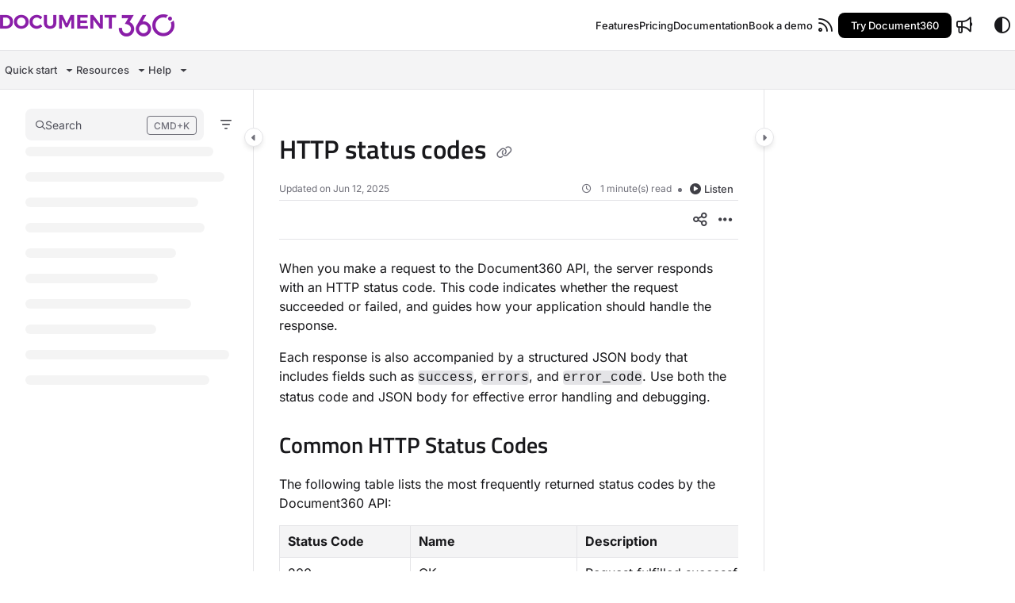

--- FILE ---
content_type: text/html; charset=utf-8
request_url: https://apidocs.document360.com/apidocs/http-status-codes
body_size: 60784
content:
<!--
  _____   ____   _____ _    _ __  __ ______ _   _ _______ ____    __   ___  
 |  __ \ / __ \ / ____| |  | |  \/  |  ____| \ | |__   __|___ \  / /  / _ \ 
 | |  | | |  | | |    | |  | | \  / | |__  |  \| |  | |    __) |/ /_ | | | |
 | |  | | |  | | |    | |  | | |\/| |  __| | . ` |  | |   |__ <| '_ \| | | |
 | |__| | |__| | |____| |__| | |  | | |____| |\  |  | |   ___) | (_) | |_| |
 |_____/ \____/ \_____|\____/|_|  |_|______|_| \_|  |_|  |____/ \___/ \___/ 
                                                                            
 This site is powered by Document360 (https://www.document360.com), a self-service knowledge base platform.--><!DOCTYPE html><html lang="en" style="--primary-light: #8006d6; --primary-light-color: #ffffff; --primary-dark: #af55ff; --primary-dark-color: #000000; --body-font-family: Inter; --heading-font-family: Titillium Web; --article-content-font-family: Inter; --link-color: #0065FF; --link-hover-color: #0052CC; --link-visited-color: #86198F; --link-color-dark: #2684FF; --link-hover-color-dark: #4C9AFF; --link-visited-color-dark: #D946EF; --border-radius: 8px; --customstatusbackgroundcolor: #8DBACF; --customstatusforegroundcolor: #fff;" data-bs-theme="light"><head>
      <meta charset="utf-8">
      <title>HTTP Status Codes in Document360 API: Success and Error Handling</title>
      <base href="/">
      <meta name="viewport" content="width=device-width, initial-scale=1, shrink-to-fit=no">

      <script src="https://cdnjs.cloudflare.com/ajax/libs/jquery/3.7.1/jquery.min.js" integrity="sha384-1H217gwSVyLSIfaLxHbE7dRb3v4mYCKbpQvzx0cegeju1MVsGrX5xXxAvs/HgeFs" crossorigin="anonymous" referrerpolicy="no-referrer"></script>
      <script src="https://challenges.cloudflare.com/turnstile/v0/api.js" crossorigin="anonymous" async="" referrerpolicy="no-referrer" defer="">
            </script>
<link rel="stylesheet" href="https://cdn.document360.io/site2/browser/20260118.1/styles-IMPYLGKI.css" crossorigin="anonymous" integrity="sha384-6IkpHcu+r8ciT0eTb21mF7QztBm4QwGMmKjXC6AwHyv0AiKjUpUjyWYUuqh1PDE2"><meta http-equiv="Content-Security-Policy" content=""><link href="https://cdn.document360.io/fonts/fontawesome/v6/brands.min.css" rel="stylesheet"><link href="https://cdn.document360.io/fonts/fontawesome/v6/duotone.min.css" rel="stylesheet"><link href="https://cdn.document360.io/fonts/fontawesome/v6/fontawesome.min.css" rel="stylesheet"><link href="https://cdn.document360.io/fonts/fontawesome/v6/light.min.css" rel="stylesheet"><link href="https://cdn.document360.io/fonts/fontawesome/v6/regular.min.css" rel="stylesheet"><link href="https://cdn.document360.io/fonts/fontawesome/v6/sharp-light.min.css" rel="stylesheet"><link href="https://cdn.document360.io/fonts/fontawesome/v6/sharp-regular.min.css" rel="stylesheet"><link href="https://cdn.document360.io/fonts/fontawesome/v6/sharp-solid.min.css" rel="stylesheet"><link href="https://cdn.document360.io/fonts/fontawesome/v6/solid.min.css" rel="stylesheet"><link href="https://cdn.document360.io/fonts/fontawesome/v6/thin.min.css" rel="stylesheet"><link href="https://cdn.document360.io/fonts/fontawesome/v6/v4-font-face.min.css" rel="stylesheet"><link href="https://cdn.document360.io/fonts/fontawesome/v6/v4-shims.min.css" rel="stylesheet"><link href="https://cdn.document360.io/fonts/fontawesome/v6/v5-font-face.min.css" rel="stylesheet"><link href="https://cdn.document360.io/fonts/fontawesome/custom-icons.min.css?release=release-v11.12.2" rel="stylesheet"><style ng-app-id="serverApp">.toast-container[_ngcontent-serverApp-c1796701743]{z-index:1200}</style><style ng-app-id="serverApp">.scroll-to-top[_ngcontent-serverApp-c1815714907]{position:fixed;bottom:85px;cursor:pointer;right:25px;width:40px;height:40px;border-radius:50%;background-color:#a0a0aa;color:#fff;font-size:1.25rem;text-align:center;line-height:40px;opacity:0;transition:all .2s ease-in-out}.scroll-to-top.behind-cookie-consent[_ngcontent-serverApp-c1815714907]{z-index:1}.scroll-to-top.no-cookie-consent[_ngcontent-serverApp-c1815714907]{z-index:999999999}.show-scrollTop[_ngcontent-serverApp-c1815714907]{opacity:1}</style><link href="https://cdn.document360.io/fonts/google_fonts/css/fonts.css" rel="stylesheet" async=""><link rel="icon" type="image/png" href="https://cdn.document360.io/2b5c503e-f283-4987-b5a8-2b71b454ecec/Images/Documentation/favicon.png"><style ng-app-id="serverApp">[_ngcontent-serverApp-c2425853278]:root{--listBulletFont: "Inter";--listBulletWeight: normal}[_ngcontent-serverApp-c2425853278]:root{--h1-font-min: 24px;--h1-font-pref: 1.375rem;--h1-font-vw: 1.5vw;--h1-font-max: 32px;--h1-line-height: 54px;--h2-font-min: 21px;--h2-font-pref: 1.325rem;--h2-font-vw: .9vw;--h2-font-max: 28px;--h2-line-height: 42px;--h3-font-min: 18px;--h3-font-pref: 1.3rem;--h3-font-vw: .6vw;--h3-font-max: 24px;--h3-line-height: 36px;--h4-font-min: 15px;--h4-font-pref: 1.275rem;--h4-font-vw: .3vw;--h4-font-max: 20px;--h4-line-height: 30px;--h5-font-min: 14.4px;--h5-font-pref: 1.25rem;--h5-font-vw: .15vw;--h5-font-max: 16px;--h5-line-height: 27px;--h6-font-min: 12px;--h6-font-pref: 1rem;--h6-font-vw: .1vw;--h6-font-max: 12px;--h6-line-height: 24px;--p-font-min: 16px;--p-font-pref: 1rem;--p-font-max: 16px;--p-line-height: 24px;--heading-margin-bottom: 0px;--heading-font-weight: 600;--p-font-weight: 400;--font-margin-bottom: 8px;--font-margin-top-calc: 12px;--default-margin-bottom: 0px;--default-margin-top: 16px}.cookie-consent-cont[_ngcontent-serverApp-c2425853278]{padding:10px 15px;z-index:9999}.cookie-consent-cont.cookie-light-theme[_ngcontent-serverApp-c2425853278]{background-color:#e4e4e7;color:#51525c}.cookie-consent-cont.cookie-light-theme[_ngcontent-serverApp-c2425853278]   a[_ngcontent-serverApp-c2425853278]{color:#51525c;font-weight:600;text-decoration:underline}.cookie-consent-cont.cookie-light-theme[_ngcontent-serverApp-c2425853278]   a[_ngcontent-serverApp-c2425853278]:hover{text-decoration:none}.cookie-consent-cont.cookie-light-theme.cookie-pop-up[_ngcontent-serverApp-c2425853278]{border:1px solid rgba(0,0,0,.2)}.cookie-consent-cont.cookie-light-theme.bottom[_ngcontent-serverApp-c2425853278]{border-top:rgba(0,0,0,.2) solid 1px}.cookie-consent-cont.cookie-light-theme.top[_ngcontent-serverApp-c2425853278]{border-bottom:rgba(0,0,0,.2) solid 1px}.cookie-consent-cont.cookie-dark-theme[_ngcontent-serverApp-c2425853278]{background-color:#444;color:#fff}.cookie-consent-cont.cookie-dark-theme[_ngcontent-serverApp-c2425853278]   a[_ngcontent-serverApp-c2425853278]{color:#fff;font-weight:600;text-decoration:underline}.cookie-consent-cont.cookie-dark-theme[_ngcontent-serverApp-c2425853278]   a[_ngcontent-serverApp-c2425853278]:hover{text-decoration:none}.cookie-consent-cont.cookie-dark-theme.cookie-pop-up[_ngcontent-serverApp-c2425853278]{border:1px solid rgba(0,0,0,.9)}.cookie-consent-cont.cookie-dark-theme.bottom[_ngcontent-serverApp-c2425853278]{border-top:rgba(0,0,0,.9) solid 1px}.cookie-consent-cont.cookie-dark-theme.top[_ngcontent-serverApp-c2425853278]{border-bottom:rgba(0,0,0,.9) solid 1px}.cookie-consent-cont.cookie-custom-theme[_ngcontent-serverApp-c2425853278]{background-color:#ccc;color:var(--body-bg)}.cookie-consent-cont.cookie-custom-theme[_ngcontent-serverApp-c2425853278]   a[_ngcontent-serverApp-c2425853278]{color:inherit;font-weight:600;text-decoration:underline}.cookie-consent-cont.cookie-custom-theme[_ngcontent-serverApp-c2425853278]   a[_ngcontent-serverApp-c2425853278]:hover{text-decoration:none}.cookie-consent-cont[_ngcontent-serverApp-c2425853278]   .preview-close-icon[_ngcontent-serverApp-c2425853278]{position:absolute;top:-10px;right:-10px;border:var(--body-bg) solid 1px;background:var(--border-color);color:var(--body-bg);width:25px;height:25px;padding:0;border-radius:50%;font-size:.75rem}.cookie-consent-cont.cookie-bar[_ngcontent-serverApp-c2425853278]{position:fixed;left:0;right:0;display:flex;align-items:center;justify-content:center}.cookie-consent-cont.cookie-bar[_ngcontent-serverApp-c2425853278]   .content[_ngcontent-serverApp-c2425853278]{flex:1;margin-right:25px}.cookie-consent-cont.cookie-bar.bottom[_ngcontent-serverApp-c2425853278]{bottom:0}.cookie-consent-cont.cookie-bar.bottom[_ngcontent-serverApp-c2425853278]   .preview-close-icon[_ngcontent-serverApp-c2425853278]{top:-14px;right:0}.cookie-consent-cont.cookie-bar.top[_ngcontent-serverApp-c2425853278]{top:0}.cookie-consent-cont.cookie-bar.top[_ngcontent-serverApp-c2425853278]   .preview-close-icon[_ngcontent-serverApp-c2425853278]{top:auto;bottom:-14px;right:0}.cookie-consent-cont.cookie-pop-up[_ngcontent-serverApp-c2425853278]{position:fixed;width:450px;max-width:90%}.cookie-consent-cont.cookie-pop-up[_ngcontent-serverApp-c2425853278]   .content[_ngcontent-serverApp-c2425853278]{padding:0}.cookie-consent-cont.cookie-pop-up[_ngcontent-serverApp-c2425853278]   .cookie-close[_ngcontent-serverApp-c2425853278]{margin-bottom:5px}.cookie-consent-cont.cookie-pop-up[_ngcontent-serverApp-c2425853278]   .cookie-dismiss[_ngcontent-serverApp-c2425853278]{position:absolute;top:0;right:0;margin:.2rem}.cookie-consent-cont.cookie-pop-up.bottom-left[_ngcontent-serverApp-c2425853278]{left:15px;bottom:15px}.cookie-consent-cont.cookie-pop-up.bottom-right[_ngcontent-serverApp-c2425853278]{right:15px;bottom:15px}.cookie-consent-cont.cookie-pop-up.bottom-center[_ngcontent-serverApp-c2425853278]{left:50%;margin-left:-220px;bottom:15px}.cookie-consent-cont.cookie-pop-up.top-left[_ngcontent-serverApp-c2425853278]{left:15px;top:15px}.cookie-consent-cont.cookie-pop-up.top-right[_ngcontent-serverApp-c2425853278]{right:15px;top:15px}.cookie-consent-cont.cookie-pop-up.top-center[_ngcontent-serverApp-c2425853278]{left:50%;margin-left:-220px;top:15px}.cookie-consent-cont[_ngcontent-serverApp-c2425853278]   .cookie-close[_ngcontent-serverApp-c2425853278]{border:none;cursor:pointer;padding:.285rem .75rem;font-weight:400;border-radius:.115rem;display:inline-block;border-radius:var(--border-radius)}.cookie-consent-cont[_ngcontent-serverApp-c2425853278]   .cookie-close.cookie-light-theme[_ngcontent-serverApp-c2425853278]{background-color:#26272b;color:#fff}.cookie-consent-cont[_ngcontent-serverApp-c2425853278]   .cookie-close.cookie-light-theme.cookie-close-icon[_ngcontent-serverApp-c2425853278]{color:#51525c;background-color:transparent}.cookie-consent-cont[_ngcontent-serverApp-c2425853278]   .cookie-close.cookie-dark-theme[_ngcontent-serverApp-c2425853278]{background-color:#151515;color:#fff}.cookie-consent-cont[_ngcontent-serverApp-c2425853278]   .cookie-close.cookie-dark-theme.cookie-close-icon[_ngcontent-serverApp-c2425853278]{color:#fff;background-color:transparent}.cookie-consent-cont[_ngcontent-serverApp-c2425853278]   .cookie-close.cookie-close-content[_ngcontent-serverApp-c2425853278]{background-color:transparent;color:var(--site-link-color);text-decoration:underline;font-weight:600}.cookie-consent-cont[_ngcontent-serverApp-c2425853278]   .cookie-close.cookie-close-content[_ngcontent-serverApp-c2425853278]:hover{text-decoration:none;color:var(--site-link-hover-color)}.cookie-consent-cont[_ngcontent-serverApp-c2425853278]   .cookie-close.cookie-close-content[_ngcontent-serverApp-c2425853278]:visited{color:var(--site-link-visited-color)}[dir=rtl][_nghost-serverApp-c2425853278]   .cookie-consent-cont.cookie-pop-up[_ngcontent-serverApp-c2425853278]   .cookie-dismiss[_ngcontent-serverApp-c2425853278], [dir=rtl]   [_nghost-serverApp-c2425853278]   .cookie-consent-cont.cookie-pop-up[_ngcontent-serverApp-c2425853278]   .cookie-dismiss[_ngcontent-serverApp-c2425853278]{left:0;right:auto}</style><style id="global-custom-css">.infoBox {
    background: #E7DCFC !important;
    /* Info box body background color */
    border-left: 4px solid #41135D !important;
    /* Info box left border color */
    overflow: auto !important;
    /* Ensure proper content flow */
    padding: 10px;
    /* Add some padding for better appearance */
    color: #41135D !important;
    /* Info box font color */
    position: relative;
    /* Ensure proper positioning of elements */
}

.infoBox .blockquote-title {
    display: flex;
    align-items: center;
    font-weight: bold;
    margin-bottom: 10px;
    /* Space between title and content */
    color: #41135D !important;
    /* Title text color */
}

.infoBox p {
    color: #41135D !important;
    /* Paragraph text color */
}
.errorBox {
  background: #f9e2e4 !important; /* Here you can change error box background color (!important is mandatory)*/
  color: #7e1115 !important; /* Here you can change error box font color (!important is mandatory)*/
}
.warningBox {
  background: #fdf2ce !important; /* Here you can change warning box background color (!important is mandatory)*/
  color: #7f6416 !important; /* Here you can change warning box font color (!important is mandatory)*/
}</style><style ng-app-id="serverApp">.sandbox-bar[_ngcontent-serverApp-c3289117037]{background-color:#d0e9fb;text-align:center;justify-content:space-between;padding:5px 14px;border-radius:3px;color:#000}</style><style ng-app-id="serverApp">[_nghost-serverApp-c3898142783]{max-height:64px;display:block;background-color:var(--header-bg-color, var(--body-bg))}[_nghost-serverApp-c3898142783]   .primary-nav-bar-container[_ngcontent-serverApp-c3898142783]{position:relative}[_nghost-serverApp-c3898142783]   .primary-nav-bar-container[_ngcontent-serverApp-c3898142783]   .nav-bar.primary-nav-bar[_ngcontent-serverApp-c3898142783]{padding-top:8px;padding-bottom:8px;height:64px;display:flex;align-items:stretch;position:relative}[_nghost-serverApp-c3898142783]   .primary-nav-bar-container[_ngcontent-serverApp-c3898142783]:after{content:"";height:1px;position:absolute;bottom:0;left:0;right:0;background-color:var(--header-secondary-border-color)}  .show-help-navigate{display:none;position:absolute;background-color:var(--tooltip-bg);color:var(--body-bg);z-index:9;border-radius:8px;padding:6px 0;width:150px;right:0;top:36px;text-align:center;opacity:.9}  .show-help-navigate.show{display:block}.center-layout[_nghost-serverApp-c3898142783]   .primary-nav-bar-container[_ngcontent-serverApp-c3898142783], .center-layout   [_nghost-serverApp-c3898142783]   .primary-nav-bar-container[_ngcontent-serverApp-c3898142783]{display:flex;justify-content:center}</style><style ng-app-id="serverApp">.nav-r[_ngcontent-serverApp-c2927818516]{display:flex;flex:1 1 auto;justify-content:flex-end}</style><style ng-app-id="serverApp">[_nghost-serverApp-c4226886339]{display:flex;align-items:center}[_nghost-serverApp-c4226886339]   .nav-bar-brand[_ngcontent-serverApp-c4226886339]{flex:0 0 auto;margin:0 32px 0 0;text-decoration:none;max-width:270px;position:relative}[_nghost-serverApp-c4226886339]   .nav-bar-brand[_ngcontent-serverApp-c4226886339]   img[_ngcontent-serverApp-c4226886339]{max-height:48px;min-height:22px;max-width:270px;vertical-align:middle}[_nghost-serverApp-c4226886339]   .nav-bar-brand[_ngcontent-serverApp-c4226886339]   .brand-text[_ngcontent-serverApp-c4226886339]{line-height:26px;overflow:hidden;margin:0;font-size:1.125rem;font-weight:600;width:100%;white-space:nowrap;text-overflow:ellipsis;text-decoration:none}[_nghost-serverApp-c4226886339]   .nav-bar-brand[_ngcontent-serverApp-c4226886339]   a[_ngcontent-serverApp-c4226886339]{text-decoration:none!important;color:var(--primary);display:block}[_nghost-serverApp-c4226886339]   .skip-nav[_ngcontent-serverApp-c4226886339]{position:absolute;display:block;text-align:left;margin:0;padding:0}[_nghost-serverApp-c4226886339]   .skip-nav[_ngcontent-serverApp-c4226886339]   a[_ngcontent-serverApp-c4226886339]{display:inline-block;position:absolute;color:var(--site-link-color);top:0;opacity:0;background-color:var(--body-bg);border:var(--border-color) solid 1px;box-shadow:var(--ui-conponets-box-shadow) 0 25px 50px -6px;pointer-events:none}[_nghost-serverApp-c4226886339]   .skip-nav[_ngcontent-serverApp-c4226886339]   a[_ngcontent-serverApp-c4226886339]:focus, [_nghost-serverApp-c4226886339]   .skip-nav[_ngcontent-serverApp-c4226886339]   a[_ngcontent-serverApp-c4226886339]:active{left:-8px;opacity:1;top:8px;width:155px;height:auto;overflow:auto;padding:8px;border-radius:15px;text-align:center;font-weight:500;z-index:999;pointer-events:auto}[dir=rtl][_nghost-serverApp-c4226886339]   .nav-bar-brand[_ngcontent-serverApp-c4226886339], [dir=rtl]   [_nghost-serverApp-c4226886339]   .nav-bar-brand[_ngcontent-serverApp-c4226886339]{margin:0 0 0 32px}[dir=rtl][_nghost-serverApp-c4226886339]   .skip-nav[_ngcontent-serverApp-c4226886339]   a[_ngcontent-serverApp-c4226886339]:focus, [dir=rtl]   [_nghost-serverApp-c4226886339]   .skip-nav[_ngcontent-serverApp-c4226886339]   a[_ngcontent-serverApp-c4226886339]:focus, [dir=rtl][_nghost-serverApp-c4226886339]   .skip-nav[_ngcontent-serverApp-c4226886339]   a[_ngcontent-serverApp-c4226886339]:active, [dir=rtl]   [_nghost-serverApp-c4226886339]   .skip-nav[_ngcontent-serverApp-c4226886339]   a[_ngcontent-serverApp-c4226886339]:active{left:auto;right:-8px}</style><style ng-app-id="serverApp">[_nghost-serverApp-c760496499]{display:flex;align-items:center}[_nghost-serverApp-c760496499]   .nav-profile[_ngcontent-serverApp-c760496499]{display:flex;flex-direction:column;justify-content:flex-end}[_nghost-serverApp-c760496499]   .nav-profile[_ngcontent-serverApp-c760496499]   .profile-btn[_ngcontent-serverApp-c760496499]{width:32px;height:32px;padding:0;border-radius:50%;display:flex;align-items:center;gap:12px;overflow:hidden;border:none;background:transparent}[_nghost-serverApp-c760496499]   .nav-profile[_ngcontent-serverApp-c760496499]   .profile-btn[_ngcontent-serverApp-c760496499]   .profile-content[_ngcontent-serverApp-c760496499]   .user-name[_ngcontent-serverApp-c760496499]{font-size:.8125rem;font-weight:500}[_nghost-serverApp-c760496499]   .nav-profile[_ngcontent-serverApp-c760496499]   .profile-btn[_ngcontent-serverApp-c760496499]   img[_ngcontent-serverApp-c760496499]{width:32px;height:32px;border-radius:50%}.mobile-view[_nghost-serverApp-c760496499]   .nav-profile[_ngcontent-serverApp-c760496499]{overflow:hidden}.mobile-view[_nghost-serverApp-c760496499]   .nav-profile[_ngcontent-serverApp-c760496499]   .profile-btn[_ngcontent-serverApp-c760496499]{width:100%;height:auto;padding:5px}.mobile-view[_nghost-serverApp-c760496499]   .nav-profile[_ngcontent-serverApp-c760496499]   .profile-btn[_ngcontent-serverApp-c760496499]   .profile-content[_ngcontent-serverApp-c760496499]{overflow:hidden}.nav-bar-profile[_ngcontent-serverApp-c760496499]   .profile-details[_ngcontent-serverApp-c760496499]{display:flex;align-items:center;padding:0rem 1rem;margin-bottom:12px;gap:16px}.nav-bar-profile[_ngcontent-serverApp-c760496499]   .profile-details[_ngcontent-serverApp-c760496499]   .profile-avatar[_ngcontent-serverApp-c760496499]{width:64px;flex:0 0 64px;height:64px;border-radius:50%;overflow:hidden}.nav-bar-profile[_ngcontent-serverApp-c760496499]   .profile-details[_ngcontent-serverApp-c760496499]   .profile-avatar[_ngcontent-serverApp-c760496499]   img[_ngcontent-serverApp-c760496499]{width:64px;height:64px;object-fit:cover;object-position:center}.nav-bar-profile[_ngcontent-serverApp-c760496499]   .profile-details[_ngcontent-serverApp-c760496499]   .profile-content[_ngcontent-serverApp-c760496499]{flex:1;overflow:hidden;gap:4px;display:flex;flex-direction:column}.nav-bar-profile[_ngcontent-serverApp-c760496499]   .profile-details[_ngcontent-serverApp-c760496499]   .profile-content[_ngcontent-serverApp-c760496499]   .user-name[_ngcontent-serverApp-c760496499]{font-size:1rem;font-weight:500}.nav-bar-profile[_ngcontent-serverApp-c760496499]   .portal-link[_ngcontent-serverApp-c760496499]{display:flex;gap:12px}.nav-bar-profile[_ngcontent-serverApp-c760496499]   .portal-link[_ngcontent-serverApp-c760496499]   .document360-icon[_ngcontent-serverApp-c760496499]{flex:0 0 16px;width:16px}.nav-bar-profile[_ngcontent-serverApp-c760496499]   .portal-link[_ngcontent-serverApp-c760496499]   .document360-icon[_ngcontent-serverApp-c760496499]   svg[_ngcontent-serverApp-c760496499]{width:16px;fill:#8852f5}.nav-bar-profile[_ngcontent-serverApp-c760496499]   a[_ngcontent-serverApp-c760496499]{justify-content:space-between}.nav-bar-profile[_ngcontent-serverApp-c760496499]   a[_ngcontent-serverApp-c760496499]:visited{color:inherit}</style><style ng-app-id="serverApp">[_nghost-serverApp-c2481267116]   .nav-bar-nav[_ngcontent-serverApp-c2481267116]{display:flex;align-items:center}[_nghost-serverApp-c2481267116]   .nav-bar-nav[_ngcontent-serverApp-c2481267116]   ul[_ngcontent-serverApp-c2481267116]{margin:0;padding:0;display:flex;gap:24px;align-items:center}[_nghost-serverApp-c2481267116]   .nav-bar-nav[_ngcontent-serverApp-c2481267116]   ul[_ngcontent-serverApp-c2481267116]   li[_ngcontent-serverApp-c2481267116]{display:inline-block;vertical-align:middle;padding:0;margin:0;position:relative}[_nghost-serverApp-c2481267116]   .nav-bar-nav[_ngcontent-serverApp-c2481267116]   ul[_ngcontent-serverApp-c2481267116]   li[_ngcontent-serverApp-c2481267116]   a[_ngcontent-serverApp-c2481267116]{color:var(--header-font-color, var(--body-color));text-decoration:none;font-weight:500;display:block;cursor:pointer}[_nghost-serverApp-c2481267116]   .nav-bar-nav[_ngcontent-serverApp-c2481267116]   ul[_ngcontent-serverApp-c2481267116]   li[_ngcontent-serverApp-c2481267116]   a[_ngcontent-serverApp-c2481267116]:hover{color:var(--header-font-color, var(--body-color));text-decoration:underline}[_nghost-serverApp-c2481267116]   .nav-bar-nav[_ngcontent-serverApp-c2481267116]   ul[_ngcontent-serverApp-c2481267116]   li[_ngcontent-serverApp-c2481267116]   a.btn[_ngcontent-serverApp-c2481267116]:hover{background-color:var(--header-hover-color)}[_nghost-serverApp-c2481267116]   .nav-bar-nav[_ngcontent-serverApp-c2481267116]   ul[_ngcontent-serverApp-c2481267116]   li[_ngcontent-serverApp-c2481267116]   a.action-item[_ngcontent-serverApp-c2481267116]{padding:6px 16px;border-radius:var(--border-radius)}[_nghost-serverApp-c2481267116]   .nav-bar-nav[_ngcontent-serverApp-c2481267116]   ul[_ngcontent-serverApp-c2481267116]   li[_ngcontent-serverApp-c2481267116]   a.action-item[_ngcontent-serverApp-c2481267116]:hover{text-decoration:none}[_nghost-serverApp-c2481267116]   .nav-bar-nav[_ngcontent-serverApp-c2481267116]   ul[_ngcontent-serverApp-c2481267116]   li.acknowledge-list[_ngcontent-serverApp-c2481267116]:empty{display:none}[_nghost-serverApp-c2481267116]   .nav-bar-nav[_ngcontent-serverApp-c2481267116]   ul[_ngcontent-serverApp-c2481267116]   li.acknowledge-list[_ngcontent-serverApp-c2481267116]   .acknowledge-icon[_ngcontent-serverApp-c2481267116]{display:flex;justify-content:center;align-items:center;gap:4px;min-width:32px;text-decoration:none;color:var(--header-font-color, var(--body-color))}[_nghost-serverApp-c2481267116]   .nav-bar-nav[_ngcontent-serverApp-c2481267116]   ul[_ngcontent-serverApp-c2481267116]   li.acknowledge-list[_ngcontent-serverApp-c2481267116]   .acknowledge-icon.contains-badge[_ngcontent-serverApp-c2481267116]{width:auto;padding:0 .25rem!important}[_nghost-serverApp-c2481267116]   .nav-bar-nav[_ngcontent-serverApp-c2481267116]   ul[_ngcontent-serverApp-c2481267116]   li.acknowledge-list[_ngcontent-serverApp-c2481267116]   .acknowledge-icon[_ngcontent-serverApp-c2481267116]:hover{background-color:var(--header-hover-color)}[_nghost-serverApp-c2481267116]   .nav-bar-nav[_ngcontent-serverApp-c2481267116]   ul[_ngcontent-serverApp-c2481267116]   li.acknowledge-list[_ngcontent-serverApp-c2481267116]   .acknowledge-icon[_ngcontent-serverApp-c2481267116]   .tool-tip[_ngcontent-serverApp-c2481267116]   .tooltip-inner[_ngcontent-serverApp-c2481267116]{max-width:900px}[_nghost-serverApp-c2481267116]   .nav-bar-nav[_ngcontent-serverApp-c2481267116]   ul[_ngcontent-serverApp-c2481267116]   li.acknowledge-list[_ngcontent-serverApp-c2481267116]   .acknowledge-icon[_ngcontent-serverApp-c2481267116]   .notification-badge[_ngcontent-serverApp-c2481267116]{height:20px;width:auto;background-color:#de350b;border-radius:4px;font-size:.8125rem;color:#fff}[_nghost-serverApp-c2481267116]   .nav-bar-nav.nav-l[_ngcontent-serverApp-c2481267116]{padding:0 0 0 16px}[_nghost-serverApp-c2481267116]   .nav-bar-nav.nav-r[_ngcontent-serverApp-c2481267116]{flex:1 1 auto;display:flex;justify-content:flex-end}[dir=rtl][_nghost-serverApp-c2481267116]   .nav-bar-nav.nav-l[_ngcontent-serverApp-c2481267116], [dir=rtl]   [_nghost-serverApp-c2481267116]   .nav-bar-nav.nav-l[_ngcontent-serverApp-c2481267116]{padding:0 16px 0 0}[dir=rtl][_nghost-serverApp-c2481267116]   .nav-bar-nav.nav-l.divider[_ngcontent-serverApp-c2481267116], [dir=rtl]   [_nghost-serverApp-c2481267116]   .nav-bar-nav.nav-l.divider[_ngcontent-serverApp-c2481267116]{border-left-width:0px;border-right-width:1px}.blade   [_nghost-serverApp-c2481267116]   .nav-bar-nav[_ngcontent-serverApp-c2481267116]{display:block}.blade   [_nghost-serverApp-c2481267116]   .nav-bar-nav.divider[_ngcontent-serverApp-c2481267116]{border:0}.blade   [_nghost-serverApp-c2481267116]   .nav-bar-nav.nav-l[_ngcontent-serverApp-c2481267116], .blade   [_nghost-serverApp-c2481267116]   .nav-bar-nav.nav-r[_ngcontent-serverApp-c2481267116]{padding:0;margin:0}.blade   [_nghost-serverApp-c2481267116]   .nav-bar-nav[_ngcontent-serverApp-c2481267116]   ul[_ngcontent-serverApp-c2481267116]{justify-content:flex-start;flex-direction:column;gap:24px}.blade   [_nghost-serverApp-c2481267116]   .nav-bar-nav[_ngcontent-serverApp-c2481267116]   ul[_ngcontent-serverApp-c2481267116]   li[_ngcontent-serverApp-c2481267116]{width:100%}.blade   [_nghost-serverApp-c2481267116]   .nav-bar-nav[_ngcontent-serverApp-c2481267116]   ul[_ngcontent-serverApp-c2481267116]   li[_ngcontent-serverApp-c2481267116]   .action-item[_ngcontent-serverApp-c2481267116]{text-align:center;padding:.5rem 1rem}</style><style ng-app-id="serverApp">.toggle-icon-none[_ngcontent-serverApp-c2850397783]{color:var(--header-font-color, var(--body-color))}.toggle-icon-none[_ngcontent-serverApp-c2850397783]:hover{background-color:var(--header-hover-color)}.secondary-nav-bar[_nghost-serverApp-c2850397783]   .toggle-icon-none[_ngcontent-serverApp-c2850397783], .secondary-nav-bar   [_nghost-serverApp-c2850397783]   .toggle-icon-none[_ngcontent-serverApp-c2850397783]{color:var(--body-color)}.secondary-nav-bar[_nghost-serverApp-c2850397783]   .toggle-icon-none[_ngcontent-serverApp-c2850397783]:hover, .secondary-nav-bar   [_nghost-serverApp-c2850397783]   .toggle-icon-none[_ngcontent-serverApp-c2850397783]:hover{background-color:var(--header-hover-color)}</style><style ng-app-id="serverApp">.project-workspace[_ngcontent-serverApp-c3590787913]{display:flex;align-items:center;padding:0 16px}.project-workspace[_ngcontent-serverApp-c3590787913]   .project-workspace-btn[_ngcontent-serverApp-c3590787913]{max-width:200px;overflow:hidden;text-overflow:ellipsis;color:var(--header-font-color, var(--body-color))}.project-workspace[_ngcontent-serverApp-c3590787913]   .project-workspace-btn[_ngcontent-serverApp-c3590787913]   i[_ngcontent-serverApp-c3590787913]{color:var(--header-font-color, var(--body-color))!important}.project-workspace[_ngcontent-serverApp-c3590787913]   .project-workspace-btn[_ngcontent-serverApp-c3590787913]:hover, .project-workspace[_ngcontent-serverApp-c3590787913]   .project-workspace-btn.show[_ngcontent-serverApp-c3590787913]{background-color:var(--header-hover-color)}.workspace-status[_ngcontent-serverApp-c3590787913]{font-size:.75rem;padding:1px 7px;border-radius:4px;margin-left:5px;height:22px}.workspace-status.beta[_ngcontent-serverApp-c3590787913]{background-color:#b3d4ffcc;color:#172554}.workspace-status.deprecated[_ngcontent-serverApp-c3590787913]{background-color:#ffbdadcc;color:#450a0a}.blade   [_nghost-serverApp-c3590787913]   .project-workspace[_ngcontent-serverApp-c3590787913]{padding:0;margin:0 0 24px;border:1px solid var(--border-color);border-radius:var(--border-radius);height:auto;overflow:hidden;display:block}.blade   [_nghost-serverApp-c3590787913]   .project-workspace[_ngcontent-serverApp-c3590787913]   .project-workspace-btn[_ngcontent-serverApp-c3590787913]{max-width:100%}.blade   [_nghost-serverApp-c3590787913]   .project-workspace[_ngcontent-serverApp-c3590787913]   .dropdown-toggle[_ngcontent-serverApp-c3590787913]{width:100%;text-align:left}[dir=rtl][_nghost-serverApp-c3590787913]   .project-workspace.divider[_ngcontent-serverApp-c3590787913], [dir=rtl]   [_nghost-serverApp-c3590787913]   .project-workspace.divider[_ngcontent-serverApp-c3590787913]{border-left-width:0px;border-right-width:1px}[dir=rtl].blade   [_nghost-serverApp-c3590787913]   .project-workspace[_ngcontent-serverApp-c3590787913]   .dropdown-toggle[_ngcontent-serverApp-c3590787913], [dir=rtl]   .blade   [_nghost-serverApp-c3590787913]   .project-workspace[_ngcontent-serverApp-c3590787913]   .dropdown-toggle[_ngcontent-serverApp-c3590787913], .blade   [dir=rtl]   [_nghost-serverApp-c3590787913]   .project-workspace[_ngcontent-serverApp-c3590787913]   .dropdown-toggle[_ngcontent-serverApp-c3590787913]{text-align:right}  .project-version-dropdown .dropdown-menu{max-height:320px;overflow-y:auto}  .project-version-dropdown .dropdown-item{padding-right:40px}  [dir=rtl] .dropdown-item{padding-right:auto;padding-left:40px}</style><style ng-app-id="serverApp">.project-language[_ngcontent-serverApp-c4087391023]{margin:0 0 0 16px}.project-language[_ngcontent-serverApp-c4087391023]   .project-language-btn[_ngcontent-serverApp-c4087391023]{max-width:180px;overflow:hidden;text-overflow:ellipsis;color:var(--header-font-color, var(--body-color))}.project-language[_ngcontent-serverApp-c4087391023]   .project-language-btn[_ngcontent-serverApp-c4087391023]:hover, .project-language[_ngcontent-serverApp-c4087391023]   .project-language-btn.show[_ngcontent-serverApp-c4087391023]{background-color:var(--header-hover-color)}[dir=rtl][_nghost-serverApp-c4087391023]   .project-language[_ngcontent-serverApp-c4087391023], [dir=rtl]   [_nghost-serverApp-c4087391023]   .project-language[_ngcontent-serverApp-c4087391023]{margin:0 16px 0 0}.blade   [_nghost-serverApp-c4087391023]   .project-language[_ngcontent-serverApp-c4087391023]{padding:0;margin:0 0 24px;border:1px solid var(--border-color);border-radius:var(--border-radius);height:auto;overflow:hidden}.blade   [_nghost-serverApp-c4087391023]   .project-language[_ngcontent-serverApp-c4087391023]   .project-language-btn[_ngcontent-serverApp-c4087391023]{max-width:100%}.blade   [_nghost-serverApp-c4087391023]   .project-language[_ngcontent-serverApp-c4087391023]   .dropdown-toggle[_ngcontent-serverApp-c4087391023]{width:100%;text-align:left}[dir=rtl].blade   [_nghost-serverApp-c4087391023]   .project-language[_ngcontent-serverApp-c4087391023]   .dropdown-toggle[_ngcontent-serverApp-c4087391023], [dir=rtl]   .blade   [_nghost-serverApp-c4087391023]   .project-language[_ngcontent-serverApp-c4087391023]   .dropdown-toggle[_ngcontent-serverApp-c4087391023], .blade   [dir=rtl]   [_nghost-serverApp-c4087391023]   .project-language[_ngcontent-serverApp-c4087391023]   .dropdown-toggle[_ngcontent-serverApp-c4087391023]{text-align:right}  .project-language-dropdown .dropdown-menu{max-height:320px;overflow-y:auto}  .project-language-dropdown .dropdown-item{padding-right:40px}  [dir=rtl] .dropdown-item{padding-right:auto;padding-left:40px}</style><style ng-app-id="serverApp">footer[_ngcontent-serverApp-c3793849005]{margin-top:1.5rem}.basic-footer[_ngcontent-serverApp-c3793849005]{padding:1.5rem 0px;background-color:var(--footer-theme-b-bg)}.basic-footer[_ngcontent-serverApp-c3793849005]   .basic-footer-inner[_ngcontent-serverApp-c3793849005]{display:flex;justify-content:space-between;align-items:center}.basic-footer[_ngcontent-serverApp-c3793849005]   .basic-footer-inner[_ngcontent-serverApp-c3793849005]   .basic-footer-l[_ngcontent-serverApp-c3793849005]   ul[_ngcontent-serverApp-c3793849005]{margin:0;padding:0;display:flex;gap:24px;flex-wrap:wrap}.basic-footer[_ngcontent-serverApp-c3793849005]   .basic-footer-inner[_ngcontent-serverApp-c3793849005]   .basic-footer-l[_ngcontent-serverApp-c3793849005]   ul[_ngcontent-serverApp-c3793849005]   li[_ngcontent-serverApp-c3793849005]{display:inline-block;vertical-align:middle;text-align:center}.basic-footer[_ngcontent-serverApp-c3793849005]   .basic-footer-inner[_ngcontent-serverApp-c3793849005]   .basic-footer-l[_ngcontent-serverApp-c3793849005]   ul[_ngcontent-serverApp-c3793849005]   li[_ngcontent-serverApp-c3793849005]   a[_ngcontent-serverApp-c3793849005]{color:var(--footer-theme-b-description);text-decoration:none;display:block}.basic-footer[_ngcontent-serverApp-c3793849005]   .basic-footer-inner[_ngcontent-serverApp-c3793849005]   .basic-footer-l[_ngcontent-serverApp-c3793849005]   ul[_ngcontent-serverApp-c3793849005]   li[_ngcontent-serverApp-c3793849005]   a[_ngcontent-serverApp-c3793849005]:hover{color:var(--footer-theme-b-text-hover);text-decoration:none}.basic-footer[_ngcontent-serverApp-c3793849005]   .basic-footer-inner[_ngcontent-serverApp-c3793849005]   .basic-footer-r[_ngcontent-serverApp-c3793849005]   ul[_ngcontent-serverApp-c3793849005]{margin:0;padding:0;display:flex;gap:24px}.basic-footer[_ngcontent-serverApp-c3793849005]   .basic-footer-inner[_ngcontent-serverApp-c3793849005]   .basic-footer-r[_ngcontent-serverApp-c3793849005]   ul[_ngcontent-serverApp-c3793849005]   li[_ngcontent-serverApp-c3793849005]{display:inline-block;vertical-align:middle;line-height:32px;text-align:center;width:35px;background:var(--footer-theme-b-bg);border-radius:1.094rem;border:1px solid var(--login-border-color)}.basic-footer[_ngcontent-serverApp-c3793849005]   .basic-footer-inner[_ngcontent-serverApp-c3793849005]   .basic-footer-r[_ngcontent-serverApp-c3793849005]   ul[_ngcontent-serverApp-c3793849005]   li[_ngcontent-serverApp-c3793849005]   a[_ngcontent-serverApp-c3793849005]{color:var(--footer-theme-b-description);text-decoration:none;display:block}.basic-footer[_ngcontent-serverApp-c3793849005]   .basic-footer-inner[_ngcontent-serverApp-c3793849005]   .basic-footer-r[_ngcontent-serverApp-c3793849005]   ul[_ngcontent-serverApp-c3793849005]   li[_ngcontent-serverApp-c3793849005]   a[_ngcontent-serverApp-c3793849005]:hover{color:var(--footer-theme-b-text-hover);text-decoration:none}</style><style ng-app-id="serverApp">[_nghost-serverApp-c1059602067]{display:block}[_nghost-serverApp-c1059602067]   .secondary-nav-bar-container[_ngcontent-serverApp-c1059602067]{border-bottom:var(--header-secondary-border-color) solid 1px}[_nghost-serverApp-c1059602067]   .secondary-nav-bar-container[_ngcontent-serverApp-c1059602067]   .nav-bar.secondary-nav-bar[_ngcontent-serverApp-c1059602067]{background-color:var(--header-secondary-bg);display:flex;align-items:center;height:48px}[_nghost-serverApp-c1059602067]   .secondary-nav-bar-container[_ngcontent-serverApp-c1059602067]   .nav-bar.secondary-nav-bar[_ngcontent-serverApp-c1059602067]   .divider[_ngcontent-serverApp-c1059602067]{margin:0 15px}[_nghost-serverApp-c1059602067]   .secondary-nav-bar-container[_ngcontent-serverApp-c1059602067]   .nav-bar.secondary-nav-bar[_ngcontent-serverApp-c1059602067]   .secondary-nav-bar-r[_ngcontent-serverApp-c1059602067]{margin-left:15px;flex:1 1 245px;display:flex;flex-direction:row;justify-content:flex-end;align-items:center}[_nghost-serverApp-c1059602067]   .secondary-nav-bar-container[_ngcontent-serverApp-c1059602067]   .nav-bar.secondary-nav-bar[_ngcontent-serverApp-c1059602067]   .secondary-nav-bar-r[_ngcontent-serverApp-c1059602067]   .search-box[_ngcontent-serverApp-c1059602067]{position:relative;display:flex;flex-wrap:wrap;align-items:center;height:40px;background-color:var(--body-bg);border:var(--border-color) solid 1px;width:100%;border-radius:var(--border-radius);justify-content:space-between;padding:7px;cursor:pointer}[_nghost-serverApp-c1059602067]   .secondary-nav-bar-container[_ngcontent-serverApp-c1059602067]   .nav-bar.secondary-nav-bar[_ngcontent-serverApp-c1059602067]   .secondary-nav-bar-r[_ngcontent-serverApp-c1059602067]   .search-box[_ngcontent-serverApp-c1059602067]   .search-icon[_ngcontent-serverApp-c1059602067]{color:var(--body-secondary-color-1);font-size:.75rem;white-space:nowrap;overflow:hidden;text-overflow:ellipsis;flex:1;display:flex;align-items:center;gap:12px}[_nghost-serverApp-c1059602067]   .secondary-nav-bar-container[_ngcontent-serverApp-c1059602067]   .nav-bar.secondary-nav-bar[_ngcontent-serverApp-c1059602067]   .secondary-nav-bar-r[_ngcontent-serverApp-c1059602067]   .search-box[_ngcontent-serverApp-c1059602067]   .search-icon[_ngcontent-serverApp-c1059602067]   .search-placeholder[_ngcontent-serverApp-c1059602067]{font-size:.875rem;line-height:22px;display:inline}[_nghost-serverApp-c1059602067]   .secondary-nav-bar-container[_ngcontent-serverApp-c1059602067]   .nav-bar.secondary-nav-bar[_ngcontent-serverApp-c1059602067]   .secondary-nav-bar-r[_ngcontent-serverApp-c1059602067]   .search-box[_ngcontent-serverApp-c1059602067]   .search-icon.search-button-type-icon[_ngcontent-serverApp-c1059602067]{justify-content:center}[_nghost-serverApp-c1059602067]   .scroll-by-button-container[_ngcontent-serverApp-c1059602067]{scroll-behavior:smooth;display:flex;align-items:center;overflow:hidden;width:100%;height:48px;padding:0 4px}[_nghost-serverApp-c1059602067]   .scroll-by-button-container[_ngcontent-serverApp-c1059602067]   .divider[_ngcontent-serverApp-c1059602067]{height:32px}[_nghost-serverApp-c1059602067]   .show-overlay[_ngcontent-serverApp-c1059602067]{position:relative}[_nghost-serverApp-c1059602067]   .show-overlay[_ngcontent-serverApp-c1059602067]:before{position:absolute;height:100%;width:100px;content:"";top:0;z-index:1;opacity:.8}[_nghost-serverApp-c1059602067]   .show-overlay.left[_ngcontent-serverApp-c1059602067]:before{left:calc(100% + 0px);background:linear-gradient(86deg,var(--header-secondary-bg) 0%,var(--header-secondary-bg) 100%)}[_nghost-serverApp-c1059602067]   .show-overlay.right[_ngcontent-serverApp-c1059602067]:before{right:calc(100% + 0px);background:linear-gradient(270deg,var(--header-secondary-bg) 0%,var(--header-secondary-bg) 100%)}.center-layout[_nghost-serverApp-c1059602067]   .secondary-nav-bar-container[_ngcontent-serverApp-c1059602067], .center-layout   [_nghost-serverApp-c1059602067]   .secondary-nav-bar-container[_ngcontent-serverApp-c1059602067]{background-color:var(--header-secondary-bg);border-bottom:var(--header-secondary-border-color) solid 1px;display:flex;justify-content:center}[dir=rtl][_nghost-serverApp-c1059602067]   .show-overlay[_ngcontent-serverApp-c1059602067]   i[_ngcontent-serverApp-c1059602067], [dir=rtl]   [_nghost-serverApp-c1059602067]   .show-overlay[_ngcontent-serverApp-c1059602067]   i[_ngcontent-serverApp-c1059602067]{transform:rotate(180deg)}[dir=rtl][_nghost-serverApp-c1059602067]   .show-overlay.left[_ngcontent-serverApp-c1059602067]:before, [dir=rtl]   [_nghost-serverApp-c1059602067]   .show-overlay.left[_ngcontent-serverApp-c1059602067]:before{left:auto;right:calc(100% + 0px)}[dir=rtl][_nghost-serverApp-c1059602067]   .show-overlay.right[_ngcontent-serverApp-c1059602067]:before, [dir=rtl]   [_nghost-serverApp-c1059602067]   .show-overlay.right[_ngcontent-serverApp-c1059602067]:before{right:auto;left:calc(100% + 0px)}@media only screen and (max-width: 767px){.nav-bar.secondary-nav-bar[_ngcontent-serverApp-c1059602067]   .secondary-nav-bar-r[_ngcontent-serverApp-c1059602067]   .search-box[_ngcontent-serverApp-c1059602067]{max-width:45px;background-color:transparent;border-color:transparent}.nav-bar.secondary-nav-bar[_ngcontent-serverApp-c1059602067]   .secondary-nav-bar-r[_ngcontent-serverApp-c1059602067]   .search-box[_ngcontent-serverApp-c1059602067]   .search-icon[_ngcontent-serverApp-c1059602067]{color:var(--body-color);font-size:1rem}.nav-bar.secondary-nav-bar[_ngcontent-serverApp-c1059602067]   .secondary-nav-bar-r[_ngcontent-serverApp-c1059602067]   .search-box[_ngcontent-serverApp-c1059602067]   .search-icon[_ngcontent-serverApp-c1059602067]   i[_ngcontent-serverApp-c1059602067]{font-weight:900}.nav-bar.secondary-nav-bar[_ngcontent-serverApp-c1059602067]   .secondary-nav-bar-r[_ngcontent-serverApp-c1059602067]   .search-box[_ngcontent-serverApp-c1059602067]   d360-shortcut-key-helper[_ngcontent-serverApp-c1059602067]{display:none}}</style><style ng-app-id="serverApp">.show-menu[_ngcontent-serverApp-c3264710017] > ul[_ngcontent-serverApp-c3264710017] > li[_ngcontent-serverApp-c3264710017]{padding-top:10px;padding-bottom:10px}.show-menu[_ngcontent-serverApp-c3264710017]   ul[_ngcontent-serverApp-c3264710017]{margin:0;padding:0;display:flex;gap:24px;align-items:center}.show-menu[_ngcontent-serverApp-c3264710017]   ul[_ngcontent-serverApp-c3264710017]   li[_ngcontent-serverApp-c3264710017]{display:inline-block;vertical-align:middle;margin:0;position:relative;white-space:nowrap}.show-menu[_ngcontent-serverApp-c3264710017]   ul[_ngcontent-serverApp-c3264710017]   li[_ngcontent-serverApp-c3264710017]   a[_ngcontent-serverApp-c3264710017]{color:var(--header-secondary-font-color);text-decoration:none;display:block;padding:2px;cursor:pointer;font-weight:500;position:relative}.show-menu[_ngcontent-serverApp-c3264710017]   ul[_ngcontent-serverApp-c3264710017]   li[_ngcontent-serverApp-c3264710017]   a[_ngcontent-serverApp-c3264710017]:hover{color:var(--header-secondary-font-hover-color);text-decoration:underline}.show-menu[_ngcontent-serverApp-c3264710017]   ul[_ngcontent-serverApp-c3264710017]   li.multi-level-menu[_ngcontent-serverApp-c3264710017]{padding:10px 20px 10px 0}.show-menu[_ngcontent-serverApp-c3264710017]   ul[_ngcontent-serverApp-c3264710017]   li.multi-level-menu[_ngcontent-serverApp-c3264710017] > a[_ngcontent-serverApp-c3264710017]:after{content:"";position:absolute;right:-18px;border-radius:10px;border-top:.35em solid;border-right:.35em solid transparent;border-left:.35em solid transparent;border-bottom:0;top:45%}.show-menu[_ngcontent-serverApp-c3264710017]   ul[_ngcontent-serverApp-c3264710017]   li[_ngcontent-serverApp-c3264710017]   ul[_ngcontent-serverApp-c3264710017]{display:none;margin:0;padding:.75rem 0rem;position:fixed;left:0;width:220px;background-color:var(--body-bg);border-radius:.75rem;box-shadow:var(--ui-conponets-box-shadow) 0 25px 50px -6px;z-index:-1;z-index:99}.show-menu[_ngcontent-serverApp-c3264710017]   ul[_ngcontent-serverApp-c3264710017]   li[_ngcontent-serverApp-c3264710017]   ul[_ngcontent-serverApp-c3264710017]   li[_ngcontent-serverApp-c3264710017]{margin:0;padding:0;display:block}.show-menu[_ngcontent-serverApp-c3264710017]   ul[_ngcontent-serverApp-c3264710017]   li[_ngcontent-serverApp-c3264710017]   ul[_ngcontent-serverApp-c3264710017]   li[_ngcontent-serverApp-c3264710017]   a[_ngcontent-serverApp-c3264710017]{color:var(--header-secondary-font-color);text-decoration:none;display:block;padding:.625rem 1rem;cursor:pointer}.show-menu[_ngcontent-serverApp-c3264710017]   ul[_ngcontent-serverApp-c3264710017]   li[_ngcontent-serverApp-c3264710017]   ul[_ngcontent-serverApp-c3264710017]   li[_ngcontent-serverApp-c3264710017]   a[_ngcontent-serverApp-c3264710017]:hover, .show-menu[_ngcontent-serverApp-c3264710017]   ul[_ngcontent-serverApp-c3264710017]   li[_ngcontent-serverApp-c3264710017]   ul[_ngcontent-serverApp-c3264710017]   li[_ngcontent-serverApp-c3264710017]   a[_ngcontent-serverApp-c3264710017]:focus{color:var(--header-secondary-font-color);text-decoration:none;background-color:var(--header-secondary-bg)}.blade[_nghost-serverApp-c3264710017]   .show-menu[_ngcontent-serverApp-c3264710017]   ul[_ngcontent-serverApp-c3264710017], .blade   [_nghost-serverApp-c3264710017]   .show-menu[_ngcontent-serverApp-c3264710017]   ul[_ngcontent-serverApp-c3264710017]{display:block;position:static}.blade[_nghost-serverApp-c3264710017]   .show-menu[_ngcontent-serverApp-c3264710017]   ul[_ngcontent-serverApp-c3264710017]   li[_ngcontent-serverApp-c3264710017], .blade   [_nghost-serverApp-c3264710017]   .show-menu[_ngcontent-serverApp-c3264710017]   ul[_ngcontent-serverApp-c3264710017]   li[_ngcontent-serverApp-c3264710017]{white-space:nowrap;display:block;margin:0 0 24px;padding:0}.blade[_nghost-serverApp-c3264710017]   .show-menu[_ngcontent-serverApp-c3264710017]   ul[_ngcontent-serverApp-c3264710017]   li.multi-level-menu[_ngcontent-serverApp-c3264710017], .blade   [_nghost-serverApp-c3264710017]   .show-menu[_ngcontent-serverApp-c3264710017]   ul[_ngcontent-serverApp-c3264710017]   li.multi-level-menu[_ngcontent-serverApp-c3264710017]{padding:0}.blade[_nghost-serverApp-c3264710017]   .show-menu[_ngcontent-serverApp-c3264710017]   ul[_ngcontent-serverApp-c3264710017]   li.multi-level-menu[_ngcontent-serverApp-c3264710017] > a[_ngcontent-serverApp-c3264710017], .blade   [_nghost-serverApp-c3264710017]   .show-menu[_ngcontent-serverApp-c3264710017]   ul[_ngcontent-serverApp-c3264710017]   li.multi-level-menu[_ngcontent-serverApp-c3264710017] > a[_ngcontent-serverApp-c3264710017]{padding:2px 15px 2px 2px}.blade[_nghost-serverApp-c3264710017]   .show-menu[_ngcontent-serverApp-c3264710017]   ul[_ngcontent-serverApp-c3264710017]   li.multi-level-menu[_ngcontent-serverApp-c3264710017] > a[_ngcontent-serverApp-c3264710017]:after, .blade   [_nghost-serverApp-c3264710017]   .show-menu[_ngcontent-serverApp-c3264710017]   ul[_ngcontent-serverApp-c3264710017]   li.multi-level-menu[_ngcontent-serverApp-c3264710017] > a[_ngcontent-serverApp-c3264710017]:after{right:0;top:8px}.blade[_nghost-serverApp-c3264710017]   .show-menu[_ngcontent-serverApp-c3264710017]   ul[_ngcontent-serverApp-c3264710017]   li[_ngcontent-serverApp-c3264710017]   ul[_ngcontent-serverApp-c3264710017], .blade   [_nghost-serverApp-c3264710017]   .show-menu[_ngcontent-serverApp-c3264710017]   ul[_ngcontent-serverApp-c3264710017]   li[_ngcontent-serverApp-c3264710017]   ul[_ngcontent-serverApp-c3264710017]{position:static;width:276px;box-shadow:none;visibility:visible;display:none;border-radius:0;margin:10px -1.5rem 0px;background:var(--header-secondary-bg)}.blade[_nghost-serverApp-c3264710017]   .show-menu[_ngcontent-serverApp-c3264710017]   ul[_ngcontent-serverApp-c3264710017]   li[_ngcontent-serverApp-c3264710017]   ul[_ngcontent-serverApp-c3264710017]   li[_ngcontent-serverApp-c3264710017]   a[_ngcontent-serverApp-c3264710017], .blade   [_nghost-serverApp-c3264710017]   .show-menu[_ngcontent-serverApp-c3264710017]   ul[_ngcontent-serverApp-c3264710017]   li[_ngcontent-serverApp-c3264710017]   ul[_ngcontent-serverApp-c3264710017]   li[_ngcontent-serverApp-c3264710017]   a[_ngcontent-serverApp-c3264710017]{padding-left:1.5rem;padding-right:1.5rem}.blade[_nghost-serverApp-c3264710017]   .show-menu[_ngcontent-serverApp-c3264710017]   ul[_ngcontent-serverApp-c3264710017]   li[_ngcontent-serverApp-c3264710017]:hover > ul[_ngcontent-serverApp-c3264710017], .blade   [_nghost-serverApp-c3264710017]   .show-menu[_ngcontent-serverApp-c3264710017]   ul[_ngcontent-serverApp-c3264710017]   li[_ngcontent-serverApp-c3264710017]:hover > ul[_ngcontent-serverApp-c3264710017]{z-index:inherit}[dir=rtl]   .blade[_nghost-serverApp-c3264710017]   .show-menu[_ngcontent-serverApp-c3264710017]   ul[_ngcontent-serverApp-c3264710017]   li.multi-level-menu[_ngcontent-serverApp-c3264710017], [dir=rtl]   .blade   [_nghost-serverApp-c3264710017]   .show-menu[_ngcontent-serverApp-c3264710017]   ul[_ngcontent-serverApp-c3264710017]   li.multi-level-menu[_ngcontent-serverApp-c3264710017]{padding:0}[dir=rtl]   .blade[_nghost-serverApp-c3264710017]   .show-menu[_ngcontent-serverApp-c3264710017]   ul[_ngcontent-serverApp-c3264710017]   li.multi-level-menu[_ngcontent-serverApp-c3264710017] > a[_ngcontent-serverApp-c3264710017], [dir=rtl]   .blade   [_nghost-serverApp-c3264710017]   .show-menu[_ngcontent-serverApp-c3264710017]   ul[_ngcontent-serverApp-c3264710017]   li.multi-level-menu[_ngcontent-serverApp-c3264710017] > a[_ngcontent-serverApp-c3264710017]{padding:2px 2px 2px 15px}[dir=rtl]   .blade[_nghost-serverApp-c3264710017]   .show-menu[_ngcontent-serverApp-c3264710017]   ul[_ngcontent-serverApp-c3264710017]   li.multi-level-menu[_ngcontent-serverApp-c3264710017] > a[_ngcontent-serverApp-c3264710017]:after, [dir=rtl]   .blade   [_nghost-serverApp-c3264710017]   .show-menu[_ngcontent-serverApp-c3264710017]   ul[_ngcontent-serverApp-c3264710017]   li.multi-level-menu[_ngcontent-serverApp-c3264710017] > a[_ngcontent-serverApp-c3264710017]:after{right:auto;left:0;top:8px}[dir=rtl][_nghost-serverApp-c3264710017]   .show-menu[_ngcontent-serverApp-c3264710017]   ul[_ngcontent-serverApp-c3264710017]   li.multi-level-menu[_ngcontent-serverApp-c3264710017], [dir=rtl]   [_nghost-serverApp-c3264710017]   .show-menu[_ngcontent-serverApp-c3264710017]   ul[_ngcontent-serverApp-c3264710017]   li.multi-level-menu[_ngcontent-serverApp-c3264710017]{padding:10px 0 10px 20px}[dir=rtl][_nghost-serverApp-c3264710017]   .show-menu[_ngcontent-serverApp-c3264710017]   ul[_ngcontent-serverApp-c3264710017]   li.multi-level-menu[_ngcontent-serverApp-c3264710017] > a[_ngcontent-serverApp-c3264710017]:after, [dir=rtl]   [_nghost-serverApp-c3264710017]   .show-menu[_ngcontent-serverApp-c3264710017]   ul[_ngcontent-serverApp-c3264710017]   li.multi-level-menu[_ngcontent-serverApp-c3264710017] > a[_ngcontent-serverApp-c3264710017]:after{right:auto;left:-18px}</style><style ng-app-id="serverApp">[_nghost-serverApp-c2942508032]{display:block}[_nghost-serverApp-c2942508032]   .documentation-main[_ngcontent-serverApp-c2942508032]{display:flex}</style><style ng-app-id="serverApp">[_nghost-serverApp-c2593403055]{display:flex;border-right:var(--header-secondary-border-color) solid 1px}.host-left-hover-border[_nghost-serverApp-c2593403055]{border-right-color:var(--primary)}[_nghost-serverApp-c2593403055]   .left-blade-container[_ngcontent-serverApp-c2593403055]{padding:24px 16px 0}[_nghost-serverApp-c2593403055]   .left-blade-container[_ngcontent-serverApp-c2593403055]   .catergory-list[_ngcontent-serverApp-c2593403055]{margin-top:20px}[_nghost-serverApp-c2593403055]   .banner[_ngcontent-serverApp-c2593403055]{position:sticky;top:87px}[_nghost-serverApp-c2593403055]   .banner[_ngcontent-serverApp-c2593403055]   .module-banner[_ngcontent-serverApp-c2593403055]   .module-name[_ngcontent-serverApp-c2593403055]{writing-mode:tb-rl;color:#a0a0aa;font-size:13px;position:sticky;top:100px;margin-top:2.5rem}[_nghost-serverApp-c2593403055]   .banner[_ngcontent-serverApp-c2593403055]   .module-banner[_ngcontent-serverApp-c2593403055]   .module-name.rotate-text[_ngcontent-serverApp-c2593403055]{transform:rotate(-180deg)}[_nghost-serverApp-c2593403055]   .banner[_ngcontent-serverApp-c2593403055]   .module-banner.bg-added[_ngcontent-serverApp-c2593403055]{background-color:var(--header-secondary-bg)}[_nghost-serverApp-c2593403055]   .title-explore-article[_ngcontent-serverApp-c2593403055]{color:#70707a}[_nghost-serverApp-c2593403055]   .left-container[_ngcontent-serverApp-c2593403055]{width:100%;position:-webkit-sticky;position:sticky;top:24px;min-height:250px;display:flex;height:100%;flex-direction:column}[_nghost-serverApp-c2593403055]   .left-container.left-container-collapsed[_ngcontent-serverApp-c2593403055]{cursor:pointer}[_nghost-serverApp-c2593403055]   .left-container[_ngcontent-serverApp-c2593403055]   .pinned-section[_ngcontent-serverApp-c2593403055]{gap:16px;justify-content:space-between;align-items:center;width:100%;margin-bottom:8px}[_nghost-serverApp-c2593403055]   .left-container[_ngcontent-serverApp-c2593403055]   .pinned-section[_ngcontent-serverApp-c2593403055]   .left-panel-title-container[_ngcontent-serverApp-c2593403055]{padding-bottom:0}[_nghost-serverApp-c2593403055]   .left-container[_ngcontent-serverApp-c2593403055]   .pinned-section[_ngcontent-serverApp-c2593403055]   .catergory-list[_ngcontent-serverApp-c2593403055]{margin-top:16px}[_nghost-serverApp-c2593403055]   .left-container[_ngcontent-serverApp-c2593403055]   .pin-toc[_ngcontent-serverApp-c2593403055]{font-size:16px}[_nghost-serverApp-c2593403055]   .left-container[_ngcontent-serverApp-c2593403055]   .pin-toc[_ngcontent-serverApp-c2593403055]   .fa-thumbtack[_ngcontent-serverApp-c2593403055]{color:#70707a;transform:rotate(45deg)}[_nghost-serverApp-c2593403055]   .left-container[_ngcontent-serverApp-c2593403055]   .filter-container[_ngcontent-serverApp-c2593403055]{align-items:center}[_nghost-serverApp-c2593403055]   .left-container[_ngcontent-serverApp-c2593403055]   .filter-container[_ngcontent-serverApp-c2593403055]   .filter-column[_ngcontent-serverApp-c2593403055]{position:relative;display:inline-block;width:100%}[_nghost-serverApp-c2593403055]   .left-container[_ngcontent-serverApp-c2593403055]   .filter-container[_ngcontent-serverApp-c2593403055]   .clear-icon[_ngcontent-serverApp-c2593403055]{right:16px;display:block;position:absolute;font-size:16px;top:50%;transform:translateY(-50%);color:gray;cursor:pointer}[_nghost-serverApp-c2593403055]   .left-container[_ngcontent-serverApp-c2593403055]   .filter-container[_ngcontent-serverApp-c2593403055]   .filter-input[_ngcontent-serverApp-c2593403055]{padding:9px 30px 9px 16px;border:1px solid #ccc;width:100%;border-radius:5px;outline:none;font-size:14px;height:40px}[_nghost-serverApp-c2593403055]   .left-container[_ngcontent-serverApp-c2593403055]   .filter-container[_ngcontent-serverApp-c2593403055]   .search-button[_ngcontent-serverApp-c2593403055]{font-size:16px;width:24px;height:24px;border:none;background:transparent;padding:0;margin-left:16px;display:flex;align-items:center}[_nghost-serverApp-c2593403055]   .left-container[_ngcontent-serverApp-c2593403055]   .search-box-container[_ngcontent-serverApp-c2593403055]   .filter-button[_ngcontent-serverApp-c2593403055]{font-size:16px;width:24px;height:24px;border:none;padding:0;margin-left:16px;display:flex;align-items:center;justify-content:center}[_nghost-serverApp-c2593403055]   .left-container[_ngcontent-serverApp-c2593403055]   .search-box[_ngcontent-serverApp-c2593403055]{position:relative;display:flex;flex-wrap:wrap;align-items:center;height:40px;background-color:var(--header-secondary-bg);flex:1;border-radius:var(--border-radius);justify-content:space-between;padding:7px;cursor:pointer;border-color:transparent}[_nghost-serverApp-c2593403055]   .left-container[_ngcontent-serverApp-c2593403055]   .search-box[_ngcontent-serverApp-c2593403055]   .search-icon[_ngcontent-serverApp-c2593403055]{color:var(--body-secondary-color-1);font-size:.75rem;white-space:nowrap;overflow:hidden;text-overflow:ellipsis;flex:1;display:flex;align-items:center;gap:12px}[_nghost-serverApp-c2593403055]   .left-container[_ngcontent-serverApp-c2593403055]   .search-box[_ngcontent-serverApp-c2593403055]   .search-icon[_ngcontent-serverApp-c2593403055]   .search-placeholder[_ngcontent-serverApp-c2593403055]{font-size:.875rem;line-height:22px;display:inline}[_nghost-serverApp-c2593403055]   .left-container[_ngcontent-serverApp-c2593403055]   .search-box[_ngcontent-serverApp-c2593403055]   .search-icon.search-button-type-icon[_ngcontent-serverApp-c2593403055]{justify-content:center}[_nghost-serverApp-c2593403055]   .left-container[_ngcontent-serverApp-c2593403055]   .toggle-left[_ngcontent-serverApp-c2593403055]{width:40px;height:40px}[_nghost-serverApp-c2593403055]   .left-container[_ngcontent-serverApp-c2593403055]   .catergory-list[_ngcontent-serverApp-c2593403055]{flex:1 1 auto}[_nghost-serverApp-c2593403055]   .left-container[_ngcontent-serverApp-c2593403055]   .watermark-brand[_ngcontent-serverApp-c2593403055]{display:flex;padding-top:1rem}[_nghost-serverApp-c2593403055]   .left-container[_ngcontent-serverApp-c2593403055]   .watermark-brand[_ngcontent-serverApp-c2593403055]   a[_ngcontent-serverApp-c2593403055]{color:var(--body-secondary-color);opacity:1;display:flex;gap:5px;text-decoration:none}[_nghost-serverApp-c2593403055]   .left-container[_ngcontent-serverApp-c2593403055]   .watermark-brand[_ngcontent-serverApp-c2593403055]   a[_ngcontent-serverApp-c2593403055]   span[_ngcontent-serverApp-c2593403055]{display:inline-block}[_nghost-serverApp-c2593403055]   .left-container[_ngcontent-serverApp-c2593403055]   .watermark-brand[_ngcontent-serverApp-c2593403055]   a[_ngcontent-serverApp-c2593403055]   img[_ngcontent-serverApp-c2593403055]{filter:var(--watermark-brand-filter);height:12px;margin-top:7px;opacity:.5;transition:all .2s ease-in-out}[_nghost-serverApp-c2593403055]   .left-container[_ngcontent-serverApp-c2593403055]   .watermark-brand[_ngcontent-serverApp-c2593403055]   a[_ngcontent-serverApp-c2593403055]:hover   img[_ngcontent-serverApp-c2593403055]{filter:none;opacity:1;transition:all .1s ease-in-out}[_nghost-serverApp-c2593403055]   .left-container.bg-added[_ngcontent-serverApp-c2593403055]   .watermark-brand[_ngcontent-serverApp-c2593403055]   a[_ngcontent-serverApp-c2593403055]{color:var(--body-secondary-color-1)}[_nghost-serverApp-c2593403055]   .left-container[_ngcontent-serverApp-c2593403055]   .collapse-expand-left-btn[_ngcontent-serverApp-c2593403055]{position:absolute;top:40px;right:-13px;width:24px;height:24px;z-index:2}[_nghost-serverApp-c2593403055]   .left-container[_ngcontent-serverApp-c2593403055]   .collapse-expand-left-btn[_ngcontent-serverApp-c2593403055]   .btn[_ngcontent-serverApp-c2593403055]{width:24px;height:24px;padding:0;border-radius:50%;background-color:var(--body-bg);color:var(--body-secondary-color);border:1px solid var(--border-color);box-shadow:0 4px 6px -1px #0000001a}[_nghost-serverApp-c2593403055]   .left-container[_ngcontent-serverApp-c2593403055]   .collapse-expand-left-btn[_ngcontent-serverApp-c2593403055]   .btn[_ngcontent-serverApp-c2593403055]:hover{border-color:var(--primary)}[_nghost-serverApp-c2593403055]   .left-panel-title-container[_ngcontent-serverApp-c2593403055]{color:#a0a0aa;width:inherit;display:flex;align-items:center;justify-content:space-between;padding-right:17px;padding-bottom:1rem}.center-layout[_nghost-serverApp-c2593403055]   .left-container[_ngcontent-serverApp-c2593403055], .center-layout   [_nghost-serverApp-c2593403055]   .left-container[_ngcontent-serverApp-c2593403055]{padding-right:.5rem;padding:1.5rem .5rem 1.5rem 1.5rem}.center-layout[_nghost-serverApp-c2593403055]   .left-container.left-container-collapsed[_ngcontent-serverApp-c2593403055], .center-layout   [_nghost-serverApp-c2593403055]   .left-container.left-container-collapsed[_ngcontent-serverApp-c2593403055]{padding:0}.center-layout[_nghost-serverApp-c2593403055]   .left-container.bg-added[_ngcontent-serverApp-c2593403055], .center-layout   [_nghost-serverApp-c2593403055]   .left-container.bg-added[_ngcontent-serverApp-c2593403055]{background-color:var(--header-secondary-bg)}.center-layout[_nghost-serverApp-c2593403055]   .left-container.bg-added[_ngcontent-serverApp-c2593403055]   .toggle-left[_ngcontent-serverApp-c2593403055], .center-layout   [_nghost-serverApp-c2593403055]   .left-container.bg-added[_ngcontent-serverApp-c2593403055]   .toggle-left[_ngcontent-serverApp-c2593403055]{margin-left:-1.2rem}.center-layout[_nghost-serverApp-c2593403055]   .left-container.bg-added[_ngcontent-serverApp-c2593403055]   .search-box[_ngcontent-serverApp-c2593403055], .center-layout   [_nghost-serverApp-c2593403055]   .left-container.bg-added[_ngcontent-serverApp-c2593403055]   .search-box[_ngcontent-serverApp-c2593403055]{background-color:var(--body-bg);border:1px solid var(--header-secondary-border-color)}.fluid-layout[_nghost-serverApp-c2593403055]   .left-container-collapsed[_ngcontent-serverApp-c2593403055], .fluid-layout   [_nghost-serverApp-c2593403055]   .left-container-collapsed[_ngcontent-serverApp-c2593403055]{padding-left:0!important;padding-right:0!important}.fluid-layout[_nghost-serverApp-c2593403055]   .left-container[_ngcontent-serverApp-c2593403055], .fluid-layout   [_nghost-serverApp-c2593403055]   .left-container[_ngcontent-serverApp-c2593403055]{padding:24px 1px 0 32px;padding-right:.5rem}.fluid-layout[_nghost-serverApp-c2593403055]   .left-container.left-container-collapsed[_ngcontent-serverApp-c2593403055], .fluid-layout   [_nghost-serverApp-c2593403055]   .left-container.left-container-collapsed[_ngcontent-serverApp-c2593403055]{padding:0 1px 0 32px}.fluid-layout[_nghost-serverApp-c2593403055]   .left-container.bg-added[_ngcontent-serverApp-c2593403055], .fluid-layout   [_nghost-serverApp-c2593403055]   .left-container.bg-added[_ngcontent-serverApp-c2593403055]{background-color:var(--header-secondary-bg)}.fluid-layout[_nghost-serverApp-c2593403055]   .left-container.bg-added[_ngcontent-serverApp-c2593403055]   .search-box[_ngcontent-serverApp-c2593403055], .fluid-layout   [_nghost-serverApp-c2593403055]   .left-container.bg-added[_ngcontent-serverApp-c2593403055]   .search-box[_ngcontent-serverApp-c2593403055]{background-color:var(--body-bg);border:1px solid var(--header-secondary-border-color)}.fluid-layout[_nghost-serverApp-c2593403055]   .left-container[_ngcontent-serverApp-c2593403055]   .toggle-left[_ngcontent-serverApp-c2593403055], .fluid-layout   [_nghost-serverApp-c2593403055]   .left-container[_ngcontent-serverApp-c2593403055]   .toggle-left[_ngcontent-serverApp-c2593403055]{margin-left:-1.2rem}[dir=rtl]   .host-left-hover-border[_nghost-serverApp-c2593403055]{border-left:1px solid var(--primary)!important}[dir=rtl]   [_nghost-serverApp-c2593403055]   .left-panel-title-container[_ngcontent-serverApp-c2593403055]{padding-left:17px;padding-right:0}[dir=rtl]   [_nghost-serverApp-c2593403055]   .left-container[_ngcontent-serverApp-c2593403055]   .search-box-container[_ngcontent-serverApp-c2593403055]   .filter-button[_ngcontent-serverApp-c2593403055]{margin-left:0;margin-right:16px}[dir=rtl]   [_nghost-serverApp-c2593403055]   .left-container[_ngcontent-serverApp-c2593403055]   .filter-container[_ngcontent-serverApp-c2593403055]   .search-button[_ngcontent-serverApp-c2593403055]{margin-left:0;margin-right:16px}[dir=rtl]   [_nghost-serverApp-c2593403055]   .left-container[_ngcontent-serverApp-c2593403055]   .filter-container[_ngcontent-serverApp-c2593403055]   .clear-icon[_ngcontent-serverApp-c2593403055]{right:unset;left:16px}[dir=rtl].center-layout   [_nghost-serverApp-c2593403055], [dir=rtl]   .center-layout   [_nghost-serverApp-c2593403055], .center-layout   [dir=rtl]   [_nghost-serverApp-c2593403055]{border-left:var(--header-secondary-border-color) solid 1px;border-right:none}[dir=rtl].center-layout[_nghost-serverApp-c2593403055]   .left-container[_ngcontent-serverApp-c2593403055], [dir=rtl].center-layout   [_nghost-serverApp-c2593403055]   .left-container[_ngcontent-serverApp-c2593403055], [dir=rtl]   .center-layout[_nghost-serverApp-c2593403055]   .left-container[_ngcontent-serverApp-c2593403055], [dir=rtl]   .center-layout   [_nghost-serverApp-c2593403055]   .left-container[_ngcontent-serverApp-c2593403055], .center-layout   [dir=rtl][_nghost-serverApp-c2593403055]   .left-container[_ngcontent-serverApp-c2593403055], .center-layout   [dir=rtl]   [_nghost-serverApp-c2593403055]   .left-container[_ngcontent-serverApp-c2593403055]{padding:1.5rem 1.5rem 1.5rem .5rem}[dir=rtl].center-layout[_nghost-serverApp-c2593403055]   .left-container.left-container-collapsed[_ngcontent-serverApp-c2593403055], [dir=rtl].center-layout   [_nghost-serverApp-c2593403055]   .left-container.left-container-collapsed[_ngcontent-serverApp-c2593403055], [dir=rtl]   .center-layout[_nghost-serverApp-c2593403055]   .left-container.left-container-collapsed[_ngcontent-serverApp-c2593403055], [dir=rtl]   .center-layout   [_nghost-serverApp-c2593403055]   .left-container.left-container-collapsed[_ngcontent-serverApp-c2593403055], .center-layout   [dir=rtl][_nghost-serverApp-c2593403055]   .left-container.left-container-collapsed[_ngcontent-serverApp-c2593403055], .center-layout   [dir=rtl]   [_nghost-serverApp-c2593403055]   .left-container.left-container-collapsed[_ngcontent-serverApp-c2593403055]{padding:.5rem 0rem 1.5rem .5rem}[dir=rtl].center-layout[_nghost-serverApp-c2593403055]   .left-container.left-container-collapsed[_ngcontent-serverApp-c2593403055]   .collapse-expand-left-btn[_ngcontent-serverApp-c2593403055], [dir=rtl].center-layout   [_nghost-serverApp-c2593403055]   .left-container.left-container-collapsed[_ngcontent-serverApp-c2593403055]   .collapse-expand-left-btn[_ngcontent-serverApp-c2593403055], [dir=rtl]   .center-layout[_nghost-serverApp-c2593403055]   .left-container.left-container-collapsed[_ngcontent-serverApp-c2593403055]   .collapse-expand-left-btn[_ngcontent-serverApp-c2593403055], [dir=rtl]   .center-layout   [_nghost-serverApp-c2593403055]   .left-container.left-container-collapsed[_ngcontent-serverApp-c2593403055]   .collapse-expand-left-btn[_ngcontent-serverApp-c2593403055], .center-layout   [dir=rtl][_nghost-serverApp-c2593403055]   .left-container.left-container-collapsed[_ngcontent-serverApp-c2593403055]   .collapse-expand-left-btn[_ngcontent-serverApp-c2593403055], .center-layout   [dir=rtl]   [_nghost-serverApp-c2593403055]   .left-container.left-container-collapsed[_ngcontent-serverApp-c2593403055]   .collapse-expand-left-btn[_ngcontent-serverApp-c2593403055]{left:-20px}[dir=rtl].center-layout[_nghost-serverApp-c2593403055]   .left-container.bg-added[_ngcontent-serverApp-c2593403055]   .toggle-left[_ngcontent-serverApp-c2593403055], [dir=rtl].center-layout   [_nghost-serverApp-c2593403055]   .left-container.bg-added[_ngcontent-serverApp-c2593403055]   .toggle-left[_ngcontent-serverApp-c2593403055], [dir=rtl]   .center-layout[_nghost-serverApp-c2593403055]   .left-container.bg-added[_ngcontent-serverApp-c2593403055]   .toggle-left[_ngcontent-serverApp-c2593403055], [dir=rtl]   .center-layout   [_nghost-serverApp-c2593403055]   .left-container.bg-added[_ngcontent-serverApp-c2593403055]   .toggle-left[_ngcontent-serverApp-c2593403055], .center-layout   [dir=rtl][_nghost-serverApp-c2593403055]   .left-container.bg-added[_ngcontent-serverApp-c2593403055]   .toggle-left[_ngcontent-serverApp-c2593403055], .center-layout   [dir=rtl]   [_nghost-serverApp-c2593403055]   .left-container.bg-added[_ngcontent-serverApp-c2593403055]   .toggle-left[_ngcontent-serverApp-c2593403055]{margin-right:-1.2rem}[dir=rtl].fluid-layout   [_nghost-serverApp-c2593403055], [dir=rtl]   .fluid-layout   [_nghost-serverApp-c2593403055], .fluid-layout   [dir=rtl]   [_nghost-serverApp-c2593403055]{border-left:var(--header-secondary-border-color) solid 1px;border-right:none}[dir=rtl].fluid-layout[_nghost-serverApp-c2593403055]   .left-container[_ngcontent-serverApp-c2593403055], [dir=rtl].fluid-layout   [_nghost-serverApp-c2593403055]   .left-container[_ngcontent-serverApp-c2593403055], [dir=rtl]   .fluid-layout[_nghost-serverApp-c2593403055]   .left-container[_ngcontent-serverApp-c2593403055], [dir=rtl]   .fluid-layout   [_nghost-serverApp-c2593403055]   .left-container[_ngcontent-serverApp-c2593403055], .fluid-layout   [dir=rtl][_nghost-serverApp-c2593403055]   .left-container[_ngcontent-serverApp-c2593403055], .fluid-layout   [dir=rtl]   [_nghost-serverApp-c2593403055]   .left-container[_ngcontent-serverApp-c2593403055]{padding-left:.5rem;padding-right:1.5rem;border-right:none}[dir=rtl].fluid-layout[_nghost-serverApp-c2593403055]   .left-container[_ngcontent-serverApp-c2593403055]   .toggle-left[_ngcontent-serverApp-c2593403055], [dir=rtl].fluid-layout   [_nghost-serverApp-c2593403055]   .left-container[_ngcontent-serverApp-c2593403055]   .toggle-left[_ngcontent-serverApp-c2593403055], [dir=rtl]   .fluid-layout[_nghost-serverApp-c2593403055]   .left-container[_ngcontent-serverApp-c2593403055]   .toggle-left[_ngcontent-serverApp-c2593403055], [dir=rtl]   .fluid-layout   [_nghost-serverApp-c2593403055]   .left-container[_ngcontent-serverApp-c2593403055]   .toggle-left[_ngcontent-serverApp-c2593403055], .fluid-layout   [dir=rtl][_nghost-serverApp-c2593403055]   .left-container[_ngcontent-serverApp-c2593403055]   .toggle-left[_ngcontent-serverApp-c2593403055], .fluid-layout   [dir=rtl]   [_nghost-serverApp-c2593403055]   .left-container[_ngcontent-serverApp-c2593403055]   .toggle-left[_ngcontent-serverApp-c2593403055]{margin-right:-1.2rem}[dir=rtl][_nghost-serverApp-c2593403055]   .left-container[_ngcontent-serverApp-c2593403055]   .collapse-expand-left-btn[_ngcontent-serverApp-c2593403055], [dir=rtl]   [_nghost-serverApp-c2593403055]   .left-container[_ngcontent-serverApp-c2593403055]   .collapse-expand-left-btn[_ngcontent-serverApp-c2593403055]{right:auto;left:-13px}[dir=rtl][_nghost-serverApp-c2593403055]   .left-container[_ngcontent-serverApp-c2593403055]   .collapse-expand-left-btn[_ngcontent-serverApp-c2593403055]   i[_ngcontent-serverApp-c2593403055], [dir=rtl]   [_nghost-serverApp-c2593403055]   .left-container[_ngcontent-serverApp-c2593403055]   .collapse-expand-left-btn[_ngcontent-serverApp-c2593403055]   i[_ngcontent-serverApp-c2593403055]{transform:rotate(180deg)}[dir=rtl][_nghost-serverApp-c2593403055]   .toggle-left[_ngcontent-serverApp-c2593403055]   i[_ngcontent-serverApp-c2593403055], [dir=rtl]   [_nghost-serverApp-c2593403055]   .toggle-left[_ngcontent-serverApp-c2593403055]   i[_ngcontent-serverApp-c2593403055]{transform:rotate(180deg)}@media only screen and (max-width: 767px){.left-container[_ngcontent-serverApp-c2593403055]{padding:1.5rem!important}}.expand-collapse-btn[_ngcontent-serverApp-c2593403055]   .icon-alignment[_ngcontent-serverApp-c2593403055]{font-size:12px;margin-top:5px}</style><style ng-app-id="serverApp">[_nghost-serverApp-c2986055506]     .breadcrumb-nav{margin-bottom:.75rem}[_nghost-serverApp-c2986055506]     d360-article-content+d360-article-navigator{margin-top:1rem;display:block}@media only screen and (max-width: 767px){[_nghost-serverApp-c2986055506]     .breadcrumb-nav{display:none!important}}</style><style ng-app-id="serverApp">[_nghost-serverApp-c3713575304]   .example-tree-invisible[_ngcontent-serverApp-c3713575304]{display:none}[_nghost-serverApp-c3713575304]   .example-tree[_ngcontent-serverApp-c3713575304]   ul[_ngcontent-serverApp-c3713575304], [_nghost-serverApp-c3713575304]   .example-tree[_ngcontent-serverApp-c3713575304]   li[_ngcontent-serverApp-c3713575304]{margin-top:0;margin-bottom:0;list-style-type:none}[_nghost-serverApp-c3713575304]   .example-tree-node[_ngcontent-serverApp-c3713575304]{display:block}[_nghost-serverApp-c3713575304]   .example-tree-node[_ngcontent-serverApp-c3713575304]   .example-tree-node[_ngcontent-serverApp-c3713575304]{padding-left:40px}.categories-loading[_ngcontent-serverApp-c3713575304]{width:100%}.categories-loading[_ngcontent-serverApp-c3713575304]   .line[_ngcontent-serverApp-c3713575304]{display:block;background-color:#8e8e8e;height:12px;border-radius:100px;margin:0 0 20px;opacity:.1;animation:fading 1.5s infinite}.categories-loading[_ngcontent-serverApp-c3713575304]   .line[_ngcontent-serverApp-c3713575304]:nth-child(1){width:85%}.categories-loading[_ngcontent-serverApp-c3713575304]   .line[_ngcontent-serverApp-c3713575304]:nth-child(2){width:90%}.categories-loading[_ngcontent-serverApp-c3713575304]   .line[_ngcontent-serverApp-c3713575304]:nth-child(3){width:78%}.categories-loading[_ngcontent-serverApp-c3713575304]   .line[_ngcontent-serverApp-c3713575304]:nth-child(4){width:81%}.categories-loading[_ngcontent-serverApp-c3713575304]   .line[_ngcontent-serverApp-c3713575304]:nth-child(5){width:68%}.categories-loading[_ngcontent-serverApp-c3713575304]   .line[_ngcontent-serverApp-c3713575304]:nth-child(6){width:60%}.categories-loading[_ngcontent-serverApp-c3713575304]   .line[_ngcontent-serverApp-c3713575304]:nth-child(7){width:75%}.categories-loading[_ngcontent-serverApp-c3713575304]   .line[_ngcontent-serverApp-c3713575304]:nth-child(8){width:59%}.categories-loading[_ngcontent-serverApp-c3713575304]   .line[_ngcontent-serverApp-c3713575304]:nth-child(9){width:92%}.categories-loading[_ngcontent-serverApp-c3713575304]   .line[_ngcontent-serverApp-c3713575304]:nth-child(10){width:83%}</style><style ng-app-id="serverApp">.shortcut-text[_ngcontent-serverApp-c201783886]{font-size:.75rem;color:var(--border-color, var(--body-secondary-color));font-weight:500;padding:0 8px;border-radius:4px;line-height:24px;height:24px;border:1px solid var(--border-color, var(--body-secondary-color))}.shortcut-text.button-type-shortcut-text[_ngcontent-serverApp-c201783886]{font-size:10px;border:none;opacity:.5}.shortcut-text.search-background-enabled[_ngcontent-serverApp-c201783886]{background:unset}</style><script async="" src="https://www.googletagmanager.com/gtag/js?id=G-VFFREJV6W8" nonce="jshqwifmrhskekeewbbdlgmimxkajozr"></script><script nonce="jshqwifmrhskekeewbbdlgmimxkajozr"></script><script type="text/javascript" nonce="jshqwifmrhskekeewbbdlgmimxkajozr"></script><script nonce="jshqwifmrhskekeewbbdlgmimxkajozr"></script><meta content="HTTP Status Codes in Document360 API: Success and Error Handling" property="title"><meta content="Understand how Document360 API uses HTTP status codes to indicate success, errors, and rate limits. Learn best practices for handling 2xx, 4xx, and 5xx responses in your integrations." name="description"><meta content="article" property="og:type"><meta content="HTTP Status Codes in Document360 API: Success and Error Handling" property="og:title"><meta content="Understand how Document360 API uses HTTP status codes to indicate success, errors, and rate limits. Learn best practices for handling 2xx, 4xx, and 5xx responses in your integrations." property="og:description"><meta property="og:image"><meta content="HTTP Status Codes in Document360 API: Success and Error Handling" property="twitter:title"><meta content="summary_large_image" property="twitter:card"><meta content="Understand how Document360 API uses HTTP status codes to indicate success, errors, and rate limits. Learn best practices for handling 2xx, 4xx, and 5xx responses in your integrations." property="twitter:description"><meta property="twitter:image"><link rel="canonical" href="https://apidocs.document360.com/apidocs/http-status-codes"><style ng-app-id="serverApp">[_nghost-serverApp-c4227853843]   .smart-bar-space-bottom[_ngcontent-serverApp-c4227853843]{display:block;margin-bottom:.75rem}[_nghost-serverApp-c4227853843]   .breadcrumb-nav[_ngcontent-serverApp-c4227853843]{display:flex;align-items:center}[_nghost-serverApp-c4227853843]   .breadcrumb-nav[_ngcontent-serverApp-c4227853843]   ul[_ngcontent-serverApp-c4227853843]{margin:0;padding:6px 0;display:flex;align-items:center;gap:8px;width:100%}[_nghost-serverApp-c4227853843]   .breadcrumb-nav[_ngcontent-serverApp-c4227853843]   ul[_ngcontent-serverApp-c4227853843]   .scroll-by-button-container[_ngcontent-serverApp-c4227853843]{scroll-behavior:smooth;display:flex;align-items:center;overflow:hidden;width:100%}[_nghost-serverApp-c4227853843]   .breadcrumb-nav[_ngcontent-serverApp-c4227853843]   ul[_ngcontent-serverApp-c4227853843]   .scroll-by-button-container.breadcrumb-scroll[_ngcontent-serverApp-c4227853843]{min-width:0}[_nghost-serverApp-c4227853843]   .breadcrumb-nav[_ngcontent-serverApp-c4227853843]   ul[_ngcontent-serverApp-c4227853843]   .scroll-by-button-container[_ngcontent-serverApp-c4227853843]   .divider[_ngcontent-serverApp-c4227853843]{height:40px}[_nghost-serverApp-c4227853843]   .breadcrumb-nav[_ngcontent-serverApp-c4227853843]   ul[_ngcontent-serverApp-c4227853843]   .show-overlay[_ngcontent-serverApp-c4227853843]{position:relative}[_nghost-serverApp-c4227853843]   .breadcrumb-nav[_ngcontent-serverApp-c4227853843]   ul[_ngcontent-serverApp-c4227853843]   .show-overlay[_ngcontent-serverApp-c4227853843]:before{position:absolute;height:100%;width:100px;content:"";top:0;z-index:1;opacity:.8}[_nghost-serverApp-c4227853843]   .breadcrumb-nav[_ngcontent-serverApp-c4227853843]   ul[_ngcontent-serverApp-c4227853843]   .show-overlay.left[_ngcontent-serverApp-c4227853843]:before{left:calc(100% + 0px);background:linear-gradient(86deg,var(--body-bg) 0%,var(--body-bg) 100%)}[_nghost-serverApp-c4227853843]   .breadcrumb-nav[_ngcontent-serverApp-c4227853843]   ul[_ngcontent-serverApp-c4227853843]   .show-overlay.right[_ngcontent-serverApp-c4227853843]:before{right:calc(100% + 0px);background:linear-gradient(270deg,var(--body-bg) 0%,var(--body-bg) 100%)}[_nghost-serverApp-c4227853843]   .breadcrumb-nav[_ngcontent-serverApp-c4227853843]   ul[_ngcontent-serverApp-c4227853843]   li[_ngcontent-serverApp-c4227853843]{padding:0;white-space:nowrap;position:relative;list-style:none;display:flex;align-items:center;gap:8px}[_nghost-serverApp-c4227853843]   .breadcrumb-nav[_ngcontent-serverApp-c4227853843]   ul[_ngcontent-serverApp-c4227853843]   li[_ngcontent-serverApp-c4227853843]   a[_ngcontent-serverApp-c4227853843]{color:var(--body-secondary-color-1);text-decoration:none;display:inline-block}[_nghost-serverApp-c4227853843]   .breadcrumb-nav[_ngcontent-serverApp-c4227853843]   ul[_ngcontent-serverApp-c4227853843]   li[_ngcontent-serverApp-c4227853843]   a[_ngcontent-serverApp-c4227853843]:hover{color:var(--site-link-color);text-decoration:underline}[_nghost-serverApp-c4227853843]   .breadcrumb-nav[_ngcontent-serverApp-c4227853843]   ul[_ngcontent-serverApp-c4227853843]   li.no-arrow[_ngcontent-serverApp-c4227853843]{padding:0}[_nghost-serverApp-c4227853843]   .breadcrumb-nav[_ngcontent-serverApp-c4227853843]   ul[_ngcontent-serverApp-c4227853843]   li.no-arrow.min-w-0[_ngcontent-serverApp-c4227853843]{min-width:0px}[_nghost-serverApp-c4227853843]   .breadcrumb-nav[_ngcontent-serverApp-c4227853843]   ul[_ngcontent-serverApp-c4227853843]   li.no-arrow[_ngcontent-serverApp-c4227853843]:before{display:none}[_nghost-serverApp-c4227853843]   .breadcrumb-nav[_ngcontent-serverApp-c4227853843]   ul[_ngcontent-serverApp-c4227853843]   li[_ngcontent-serverApp-c4227853843]:before{content:"\f105";font-family:"Font Awesome 6 Pro";color:var(--body-secondary-color-1);font-weight:300;font-size:.75rem;position:relative;width:16px;height:16px;line-height:16px;text-align:center}[_nghost-serverApp-c4227853843]   .breadcrumb-nav[_ngcontent-serverApp-c4227853843]   ul[_ngcontent-serverApp-c4227853843]   li.home[_ngcontent-serverApp-c4227853843]{padding:0}[_nghost-serverApp-c4227853843]   .breadcrumb-nav[_ngcontent-serverApp-c4227853843]   ul[_ngcontent-serverApp-c4227853843]   li.home[_ngcontent-serverApp-c4227853843]:before{display:none}[_nghost-serverApp-c4227853843]   .breadcrumb-nav[_ngcontent-serverApp-c4227853843]   ul[_ngcontent-serverApp-c4227853843]   li[_ngcontent-serverApp-c4227853843]:last-child > a[_ngcontent-serverApp-c4227853843]{color:var(--body-color);font-weight:500}[_nghost-serverApp-c4227853843]   .breadcrumb-nav[_ngcontent-serverApp-c4227853843]   ul[_ngcontent-serverApp-c4227853843]   li[_ngcontent-serverApp-c4227853843]:last-child > a[_ngcontent-serverApp-c4227853843]:hover{color:var(--site-link-color)}[_nghost-serverApp-c4227853843]   .breadcrumb-nav[_ngcontent-serverApp-c4227853843]   ul[_ngcontent-serverApp-c4227853843]   li.scroll-btn[_ngcontent-serverApp-c4227853843]{padding:0}[_nghost-serverApp-c4227853843]   .breadcrumb-nav[_ngcontent-serverApp-c4227853843]   ul[_ngcontent-serverApp-c4227853843]   li.scroll-btn[_ngcontent-serverApp-c4227853843]:before{display:none}[dir=rtl][_nghost-serverApp-c4227853843]   .breadcrumb-nav[_ngcontent-serverApp-c4227853843]   ul[_ngcontent-serverApp-c4227853843]   .show-overlay[_ngcontent-serverApp-c4227853843]   i[_ngcontent-serverApp-c4227853843], [dir=rtl]   [_nghost-serverApp-c4227853843]   .breadcrumb-nav[_ngcontent-serverApp-c4227853843]   ul[_ngcontent-serverApp-c4227853843]   .show-overlay[_ngcontent-serverApp-c4227853843]   i[_ngcontent-serverApp-c4227853843]{transform:rotate(180deg)}[dir=rtl][_nghost-serverApp-c4227853843]   .breadcrumb-nav[_ngcontent-serverApp-c4227853843]   ul[_ngcontent-serverApp-c4227853843]   .show-overlay.left[_ngcontent-serverApp-c4227853843]:before, [dir=rtl]   [_nghost-serverApp-c4227853843]   .breadcrumb-nav[_ngcontent-serverApp-c4227853843]   ul[_ngcontent-serverApp-c4227853843]   .show-overlay.left[_ngcontent-serverApp-c4227853843]:before{left:auto;right:calc(100% + 0px)}[dir=rtl][_nghost-serverApp-c4227853843]   .breadcrumb-nav[_ngcontent-serverApp-c4227853843]   ul[_ngcontent-serverApp-c4227853843]   .show-overlay.right[_ngcontent-serverApp-c4227853843]:before, [dir=rtl]   [_nghost-serverApp-c4227853843]   .breadcrumb-nav[_ngcontent-serverApp-c4227853843]   ul[_ngcontent-serverApp-c4227853843]   .show-overlay.right[_ngcontent-serverApp-c4227853843]:before{right:auto;left:calc(100% + 0px)}[dir=rtl][_nghost-serverApp-c4227853843]   .breadcrumb-nav[_ngcontent-serverApp-c4227853843]   ul[_ngcontent-serverApp-c4227853843]   li[_ngcontent-serverApp-c4227853843], [dir=rtl]   [_nghost-serverApp-c4227853843]   .breadcrumb-nav[_ngcontent-serverApp-c4227853843]   ul[_ngcontent-serverApp-c4227853843]   li[_ngcontent-serverApp-c4227853843]{padding:0}[dir=rtl][_nghost-serverApp-c4227853843]   .breadcrumb-nav[_ngcontent-serverApp-c4227853843]   ul[_ngcontent-serverApp-c4227853843]   li.no-arrow[_ngcontent-serverApp-c4227853843], [dir=rtl]   [_nghost-serverApp-c4227853843]   .breadcrumb-nav[_ngcontent-serverApp-c4227853843]   ul[_ngcontent-serverApp-c4227853843]   li.no-arrow[_ngcontent-serverApp-c4227853843]{padding:0}[dir=rtl][_nghost-serverApp-c4227853843]   .breadcrumb-nav[_ngcontent-serverApp-c4227853843]   ul[_ngcontent-serverApp-c4227853843]   li.no-arrow.min-w-0[_ngcontent-serverApp-c4227853843], [dir=rtl]   [_nghost-serverApp-c4227853843]   .breadcrumb-nav[_ngcontent-serverApp-c4227853843]   ul[_ngcontent-serverApp-c4227853843]   li.no-arrow.min-w-0[_ngcontent-serverApp-c4227853843]{min-width:0px}[dir=rtl][_nghost-serverApp-c4227853843]   .breadcrumb-nav[_ngcontent-serverApp-c4227853843]   ul[_ngcontent-serverApp-c4227853843]   li.no-arrow[_ngcontent-serverApp-c4227853843]:before, [dir=rtl]   [_nghost-serverApp-c4227853843]   .breadcrumb-nav[_ngcontent-serverApp-c4227853843]   ul[_ngcontent-serverApp-c4227853843]   li.no-arrow[_ngcontent-serverApp-c4227853843]:before{display:none}[dir=rtl][_nghost-serverApp-c4227853843]   .breadcrumb-nav[_ngcontent-serverApp-c4227853843]   ul[_ngcontent-serverApp-c4227853843]   li[_ngcontent-serverApp-c4227853843]:before, [dir=rtl]   [_nghost-serverApp-c4227853843]   .breadcrumb-nav[_ngcontent-serverApp-c4227853843]   ul[_ngcontent-serverApp-c4227853843]   li[_ngcontent-serverApp-c4227853843]:before{transform:rotate(180deg)}.secondary-nav-bar[_nghost-serverApp-c4227853843]   .breadcrumb-nav[_ngcontent-serverApp-c4227853843]   ul[_ngcontent-serverApp-c4227853843] > li[_ngcontent-serverApp-c4227853843], .secondary-nav-bar   [_nghost-serverApp-c4227853843]   .breadcrumb-nav[_ngcontent-serverApp-c4227853843]   ul[_ngcontent-serverApp-c4227853843] > li[_ngcontent-serverApp-c4227853843]{padding:10px 0}.secondary-nav-bar[_nghost-serverApp-c4227853843]   .breadcrumb-nav[_ngcontent-serverApp-c4227853843]   ul[_ngcontent-serverApp-c4227853843] > li.no-arrow[_ngcontent-serverApp-c4227853843], .secondary-nav-bar   [_nghost-serverApp-c4227853843]   .breadcrumb-nav[_ngcontent-serverApp-c4227853843]   ul[_ngcontent-serverApp-c4227853843] > li.no-arrow[_ngcontent-serverApp-c4227853843]{padding:0}.secondary-nav-bar[_nghost-serverApp-c4227853843]   .breadcrumb-nav[_ngcontent-serverApp-c4227853843]   ul[_ngcontent-serverApp-c4227853843] > li.no-arrow[_ngcontent-serverApp-c4227853843]:before, .secondary-nav-bar   [_nghost-serverApp-c4227853843]   .breadcrumb-nav[_ngcontent-serverApp-c4227853843]   ul[_ngcontent-serverApp-c4227853843] > li.no-arrow[_ngcontent-serverApp-c4227853843]:before{display:none}.secondary-nav-bar[_nghost-serverApp-c4227853843]   .breadcrumb-nav[_ngcontent-serverApp-c4227853843]   ul[_ngcontent-serverApp-c4227853843] > li.home[_ngcontent-serverApp-c4227853843], .secondary-nav-bar   [_nghost-serverApp-c4227853843]   .breadcrumb-nav[_ngcontent-serverApp-c4227853843]   ul[_ngcontent-serverApp-c4227853843] > li.home[_ngcontent-serverApp-c4227853843]{padding:0}.secondary-nav-bar[_nghost-serverApp-c4227853843]   .breadcrumb-nav[_ngcontent-serverApp-c4227853843]   ul[_ngcontent-serverApp-c4227853843] > li.home[_ngcontent-serverApp-c4227853843]:before, .secondary-nav-bar   [_nghost-serverApp-c4227853843]   .breadcrumb-nav[_ngcontent-serverApp-c4227853843]   ul[_ngcontent-serverApp-c4227853843] > li.home[_ngcontent-serverApp-c4227853843]:before{display:none}.secondary-nav-bar[_nghost-serverApp-c4227853843]   .breadcrumb-nav[_ngcontent-serverApp-c4227853843]   ul[_ngcontent-serverApp-c4227853843]   .show-overlay.left[_ngcontent-serverApp-c4227853843]:before, .secondary-nav-bar   [_nghost-serverApp-c4227853843]   .breadcrumb-nav[_ngcontent-serverApp-c4227853843]   ul[_ngcontent-serverApp-c4227853843]   .show-overlay.left[_ngcontent-serverApp-c4227853843]:before{background:linear-gradient(86deg,var(--header-secondary-bg) 0%,var(--header-secondary-bg) 100%)}.secondary-nav-bar[_nghost-serverApp-c4227853843]   .breadcrumb-nav[_ngcontent-serverApp-c4227853843]   ul[_ngcontent-serverApp-c4227853843]   .show-overlay.right[_ngcontent-serverApp-c4227853843]:before, .secondary-nav-bar   [_nghost-serverApp-c4227853843]   .breadcrumb-nav[_ngcontent-serverApp-c4227853843]   ul[_ngcontent-serverApp-c4227853843]   .show-overlay.right[_ngcontent-serverApp-c4227853843]:before{background:linear-gradient(270deg,var(--header-secondary-bg) 0%,var(--header-secondary-bg) 100%)}[dir=rtl]   .secondary-nav-bar[_nghost-serverApp-c4227853843]   .breadcrumb-nav[_ngcontent-serverApp-c4227853843]   ul[_ngcontent-serverApp-c4227853843] > li[_ngcontent-serverApp-c4227853843], [dir=rtl]   .secondary-nav-bar   [_nghost-serverApp-c4227853843]   .breadcrumb-nav[_ngcontent-serverApp-c4227853843]   ul[_ngcontent-serverApp-c4227853843] > li[_ngcontent-serverApp-c4227853843]{padding:10px 0}[dir=rtl]   .secondary-nav-bar[_nghost-serverApp-c4227853843]   .breadcrumb-nav[_ngcontent-serverApp-c4227853843]   ul[_ngcontent-serverApp-c4227853843] > li.no-arrow[_ngcontent-serverApp-c4227853843], [dir=rtl]   .secondary-nav-bar   [_nghost-serverApp-c4227853843]   .breadcrumb-nav[_ngcontent-serverApp-c4227853843]   ul[_ngcontent-serverApp-c4227853843] > li.no-arrow[_ngcontent-serverApp-c4227853843]{padding:0}[dir=rtl]   .secondary-nav-bar[_nghost-serverApp-c4227853843]   .breadcrumb-nav[_ngcontent-serverApp-c4227853843]   ul[_ngcontent-serverApp-c4227853843] > li.no-arrow[_ngcontent-serverApp-c4227853843]:before, [dir=rtl]   .secondary-nav-bar   [_nghost-serverApp-c4227853843]   .breadcrumb-nav[_ngcontent-serverApp-c4227853843]   ul[_ngcontent-serverApp-c4227853843] > li.no-arrow[_ngcontent-serverApp-c4227853843]:before{display:none}[dir=rtl]   .secondary-nav-bar[_nghost-serverApp-c4227853843]   .breadcrumb-nav[_ngcontent-serverApp-c4227853843]   ul[_ngcontent-serverApp-c4227853843] > li.home[_ngcontent-serverApp-c4227853843], [dir=rtl]   .secondary-nav-bar   [_nghost-serverApp-c4227853843]   .breadcrumb-nav[_ngcontent-serverApp-c4227853843]   ul[_ngcontent-serverApp-c4227853843] > li.home[_ngcontent-serverApp-c4227853843]{padding:0}[dir=rtl]   .secondary-nav-bar[_nghost-serverApp-c4227853843]   .breadcrumb-nav[_ngcontent-serverApp-c4227853843]   ul[_ngcontent-serverApp-c4227853843] > li.home[_ngcontent-serverApp-c4227853843]:before, [dir=rtl]   .secondary-nav-bar   [_nghost-serverApp-c4227853843]   .breadcrumb-nav[_ngcontent-serverApp-c4227853843]   ul[_ngcontent-serverApp-c4227853843] > li.home[_ngcontent-serverApp-c4227853843]:before{display:none}</style><style ng-app-id="serverApp">.article-title[_ngcontent-serverApp-c1860386753]{margin:0;padding:0;line-height:1.2;font-size:calc(1.328125rem + .9375vw)}.article-title[_ngcontent-serverApp-c1860386753]   span[_ngcontent-serverApp-c1860386753]{color:var(--body-secondary-color)}.article-info[_ngcontent-serverApp-c1860386753]{margin-bottom:24px;gap:24px;display:flex;flex-direction:column}.article-info.article-info-mble[_ngcontent-serverApp-c1860386753]{margin-bottom:0}.article-info[_ngcontent-serverApp-c1860386753]   .article-info-top[_ngcontent-serverApp-c1860386753]{display:flex;align-items:center;justify-content:space-between}.article-info[_ngcontent-serverApp-c1860386753]   .article-info-top.article-info-mble-top[_ngcontent-serverApp-c1860386753]{display:block!important}.article-info[_ngcontent-serverApp-c1860386753]   .article-info-top[_ngcontent-serverApp-c1860386753]   ul[_ngcontent-serverApp-c1860386753]{margin:0;padding:0;list-style:none;display:flex}.article-info[_ngcontent-serverApp-c1860386753]   .article-info-top[_ngcontent-serverApp-c1860386753]   ul[_ngcontent-serverApp-c1860386753]   li[_ngcontent-serverApp-c1860386753]{margin:0;padding:0 8px 0 0;display:inline-block;color:var(--body-secondary-color);font-size:.75rem}.article-info[_ngcontent-serverApp-c1860386753]   .article-info-top[_ngcontent-serverApp-c1860386753]   ul[_ngcontent-serverApp-c1860386753]   li[_ngcontent-serverApp-c1860386753]:not(.show-sm-and-below-iblk):before{content:"";float:left;width:5px;height:5px;border-radius:50%;margin:0 8px 0 0;background-color:var(--body-secondary-color);top:7px;position:relative}.article-info[_ngcontent-serverApp-c1860386753]   .article-info-top[_ngcontent-serverApp-c1860386753]   ul[_ngcontent-serverApp-c1860386753]   li[_ngcontent-serverApp-c1860386753]:first-child:before{display:none}.article-info[_ngcontent-serverApp-c1860386753]   .article-info-top[_ngcontent-serverApp-c1860386753]   ul[_ngcontent-serverApp-c1860386753]   li[_ngcontent-serverApp-c1860386753]:last-child{padding:0}.article-info[_ngcontent-serverApp-c1860386753]   .article-info-top[_ngcontent-serverApp-c1860386753]   .article-right-actions[_ngcontent-serverApp-c1860386753]{margin-left:auto}.article-info[_ngcontent-serverApp-c1860386753]   .article-info-top[_ngcontent-serverApp-c1860386753]   .article-right-actions[_ngcontent-serverApp-c1860386753]   ul[_ngcontent-serverApp-c1860386753]{display:flex;align-items:center}.article-info[_ngcontent-serverApp-c1860386753]   .article-info-top[_ngcontent-serverApp-c1860386753]   .article-right-actions[_ngcontent-serverApp-c1860386753]   ul[_ngcontent-serverApp-c1860386753]   li[_ngcontent-serverApp-c1860386753]:not(.show-sm-and-below-iblk):before{top:13px!important;margin:0 4px 0 0}.article-info[_ngcontent-serverApp-c1860386753]   .article-contributors[_ngcontent-serverApp-c1860386753]   ul[_ngcontent-serverApp-c1860386753]{margin:0;padding:0;list-style:none}.article-info[_ngcontent-serverApp-c1860386753]   .article-contributors[_ngcontent-serverApp-c1860386753]   ul[_ngcontent-serverApp-c1860386753]   li[_ngcontent-serverApp-c1860386753]{float:left;margin:0 -5px 0 0;border:var(--body-bg) solid 2px;padding:0;display:block;border-radius:50%}.article-info[_ngcontent-serverApp-c1860386753]   .article-contributors[_ngcontent-serverApp-c1860386753]   ul[_ngcontent-serverApp-c1860386753]   li[_ngcontent-serverApp-c1860386753]   img[_ngcontent-serverApp-c1860386753]{width:24px;height:24px;border-radius:50%}.article-info[_ngcontent-serverApp-c1860386753]   .article-contributors[_ngcontent-serverApp-c1860386753]   ul[_ngcontent-serverApp-c1860386753]   li[_ngcontent-serverApp-c1860386753]   .more-btn[_ngcontent-serverApp-c1860386753]{width:24px;height:24px;border-radius:50%;padding:0;font-size:.75rem}.article-info[_ngcontent-serverApp-c1860386753]   .article-info-bottom[_ngcontent-serverApp-c1860386753]{display:flex;align-items:center;justify-content:space-between;border-top:var(--border-color) solid 1px;border-bottom:var(--border-color) solid 1px;padding:8px 0;gap:15px}.article-info[_ngcontent-serverApp-c1860386753]   .article-info-bottom[_ngcontent-serverApp-c1860386753]   .article-more-options[_ngcontent-serverApp-c1860386753]{display:flex;gap:16px}.article-info[_ngcontent-serverApp-c1860386753]   .article-info-bottom[_ngcontent-serverApp-c1860386753]   .article-more-options[_ngcontent-serverApp-c1860386753]   .edit-article-btn[_ngcontent-serverApp-c1860386753]{text-transform:uppercase}.article-info[_ngcontent-serverApp-c1860386753]   .article-info-bottom[_ngcontent-serverApp-c1860386753]   .article-more-options[_ngcontent-serverApp-c1860386753]   .edit-article-btn[_ngcontent-serverApp-c1860386753]   i[_ngcontent-serverApp-c1860386753]{font-size:1rem}.contributor-list[_ngcontent-serverApp-c1860386753]{max-height:300px;overflow:auto}.contributor-list[_ngcontent-serverApp-c1860386753]   .contributors[_ngcontent-serverApp-c1860386753]{display:flex;align-items:center;margin:0 12px 12px}.contributor-list[_ngcontent-serverApp-c1860386753]   .contributors[_ngcontent-serverApp-c1860386753]:last-child{margin:0 12px}.contributor-list[_ngcontent-serverApp-c1860386753]   .contributors[_ngcontent-serverApp-c1860386753]   .contributor-img[_ngcontent-serverApp-c1860386753]{flex:0 0 20px;width:20px;height:20px;margin-right:10px;overflow:hidden;border-radius:50%}.contributor-list[_ngcontent-serverApp-c1860386753]   .contributors[_ngcontent-serverApp-c1860386753]   .contributor-img[_ngcontent-serverApp-c1860386753]   img[_ngcontent-serverApp-c1860386753]{width:20px;height:20px}.contributor-list[_ngcontent-serverApp-c1860386753]   .contributors[_ngcontent-serverApp-c1860386753]   .contributor-name[_ngcontent-serverApp-c1860386753]{font-weight:500;flex:1;overflow:hidden;white-space:nowrap;text-overflow:ellipsis}[dir=rtl][_nghost-serverApp-c1860386753]   .article-info[_ngcontent-serverApp-c1860386753]   .article-info-top[_ngcontent-serverApp-c1860386753]   ul[_ngcontent-serverApp-c1860386753]   li[_ngcontent-serverApp-c1860386753], [dir=rtl]   [_nghost-serverApp-c1860386753]   .article-info[_ngcontent-serverApp-c1860386753]   .article-info-top[_ngcontent-serverApp-c1860386753]   ul[_ngcontent-serverApp-c1860386753]   li[_ngcontent-serverApp-c1860386753]{padding:0 0 0 15px}[dir=rtl][_nghost-serverApp-c1860386753]   .article-info[_ngcontent-serverApp-c1860386753]   .article-info-top[_ngcontent-serverApp-c1860386753]   ul[_ngcontent-serverApp-c1860386753]   li[_ngcontent-serverApp-c1860386753]:last-child, [dir=rtl]   [_nghost-serverApp-c1860386753]   .article-info[_ngcontent-serverApp-c1860386753]   .article-info-top[_ngcontent-serverApp-c1860386753]   ul[_ngcontent-serverApp-c1860386753]   li[_ngcontent-serverApp-c1860386753]:last-child{padding:0}[dir=rtl][_nghost-serverApp-c1860386753]   .article-info[_ngcontent-serverApp-c1860386753]   .article-info-top[_ngcontent-serverApp-c1860386753]   ul[_ngcontent-serverApp-c1860386753]   li[_ngcontent-serverApp-c1860386753]:before, [dir=rtl]   [_nghost-serverApp-c1860386753]   .article-info[_ngcontent-serverApp-c1860386753]   .article-info-top[_ngcontent-serverApp-c1860386753]   ul[_ngcontent-serverApp-c1860386753]   li[_ngcontent-serverApp-c1860386753]:before{float:right;margin:0 0 0 12px}[dir=rtl][_nghost-serverApp-c1860386753]   .article-contributors[_ngcontent-serverApp-c1860386753]   ul[_ngcontent-serverApp-c1860386753]   li[_ngcontent-serverApp-c1860386753], [dir=rtl]   [_nghost-serverApp-c1860386753]   .article-contributors[_ngcontent-serverApp-c1860386753]   ul[_ngcontent-serverApp-c1860386753]   li[_ngcontent-serverApp-c1860386753]{margin:0 0 0 -5px}.article-status-indicators[_ngcontent-serverApp-c1860386753]{font-size:.625rem;font-weight:600;padding:0 8px;height:20px;line-height:20px;border-radius:4px;text-transform:uppercase;display:inline-block;margin-right:8px}.article-status-indicators.New[_ngcontent-serverApp-c1860386753]{background-color:#99f6e4cc;color:#052e16}.article-status-indicators.Update[_ngcontent-serverApp-c1860386753]{background-color:#fff0b3cc;color:#451a03}.article-status-indicators.Custom[_ngcontent-serverApp-c1860386753]{background-color:var(--customStatusBackgroundcolor);color:var(--customStatusForegroundcolor)}.article-status-indicators.Deprecated[_ngcontent-serverApp-c1860386753]{background-color:#ffbdadcc;color:#450a0a}.index-category-header[_ngcontent-serverApp-c1860386753]{display:flex;column-gap:16px}.player-state-btn[_ngcontent-serverApp-c1860386753]{padding:6px;height:28px;text-align:center;font-weight:500;font-size:.813rem;display:flex;align-items:center}.player-state-btn[_ngcontent-serverApp-c1860386753]   .player-icon[_ngcontent-serverApp-c1860386753]{font-size:.875rem}.player-state-btn.player-state-mble-btn[_ngcontent-serverApp-c1860386753]{padding-left:4px;padding-right:4px}.player-state-btn.player-state-mble-btn[_ngcontent-serverApp-c1860386753]   .player-icon[_ngcontent-serverApp-c1860386753]{font-size:1rem}[dir=rtl][_nghost-serverApp-c1860386753]   .article-info[_ngcontent-serverApp-c1860386753]   .article-info-top[_ngcontent-serverApp-c1860386753]   .article-right-actions[_ngcontent-serverApp-c1860386753], [dir=rtl]   [_nghost-serverApp-c1860386753]   .article-info[_ngcontent-serverApp-c1860386753]   .article-info-top[_ngcontent-serverApp-c1860386753]   .article-right-actions[_ngcontent-serverApp-c1860386753]{margin-right:auto;margin-left:unset}@media (min-width: 1200px){.article-title[_ngcontent-serverApp-c1860386753]{font-size:2.03125rem}}</style><style ng-app-id="serverApp">@charset "UTF-8";[_ngcontent-serverApp-c452848325]:root{--listBulletFont: "Inter";--listBulletWeight: normal}[_ngcontent-serverApp-c452848325]:root{--h1-font-min: 24px;--h1-font-pref: 1.375rem;--h1-font-vw: 1.5vw;--h1-font-max: 32px;--h1-line-height: 54px;--h2-font-min: 21px;--h2-font-pref: 1.325rem;--h2-font-vw: .9vw;--h2-font-max: 28px;--h2-line-height: 42px;--h3-font-min: 18px;--h3-font-pref: 1.3rem;--h3-font-vw: .6vw;--h3-font-max: 24px;--h3-line-height: 36px;--h4-font-min: 15px;--h4-font-pref: 1.275rem;--h4-font-vw: .3vw;--h4-font-max: 20px;--h4-line-height: 30px;--h5-font-min: 14.4px;--h5-font-pref: 1.25rem;--h5-font-vw: .15vw;--h5-font-max: 16px;--h5-line-height: 27px;--h6-font-min: 12px;--h6-font-pref: 1rem;--h6-font-vw: .1vw;--h6-font-max: 12px;--h6-line-height: 24px;--p-font-min: 16px;--p-font-pref: 1rem;--p-font-max: 16px;--p-line-height: 24px;--heading-margin-bottom: 0px;--heading-font-weight: 600;--p-font-weight: 400;--font-margin-bottom: 8px;--font-margin-top-calc: 12px;--default-margin-bottom: 0px;--default-margin-top: 16px}.non-visibility-content[_ngcontent-serverApp-c452848325]{display:none!important}[_nghost-serverApp-c452848325]{font-size:1rem;line-height:1.8rem;font-family:var(--article-content-font-family);word-break:break-word;word-wrap:break-word}[_nghost-serverApp-c452848325]   .deprecated-message[_ngcontent-serverApp-c452848325]{padding:10px 16px;background-color:#ffbdadcc;color:#991b1b;border-radius:8px;margin-bottom:1.5rem;display:flex;gap:16px;align-items:center}[_nghost-serverApp-c452848325]     #articleContent img{cursor:zoom-in}[_nghost-serverApp-c452848325]     #articleContent a img{cursor:pointer}[_nghost-serverApp-c452848325]     #articleContent .article .article-body>*:not(h1):not(h2):not(h3):not(h4):not(h5):not(h6){margin-top:var(--default-margin-top);margin-bottom:var(--default-margin-bottom)}[_nghost-serverApp-c452848325]     #articleContent .article .article-body>:first-child{margin-top:0}[_nghost-serverApp-c452848325]     #articleContent .article .article-body>p{font-size:clamp(var(--p-font-min),var(--p-font-pref),var(--p-font-max));margin-top:var(--default-margin-top);margin-bottom:var(--default-margin-bottom);line-height:var(--p-line-height);font-weight:var(--p-font-weight)}[_nghost-serverApp-c452848325]     #articleContent .article .article-body>.details-wrapper details[open] summary+div{border-top:1px solid #d7d7d7}[_nghost-serverApp-c452848325]     #articleContent .article .article-body section .remove-callout{float:right;cursor:pointer}[_nghost-serverApp-c452848325]     #articleContent .article .article-body code{font-size:inherit}[_nghost-serverApp-c452848325]     #articleContent .article .article-body h1, [_nghost-serverApp-c452848325]     #articleContent .article .article-body h2, [_nghost-serverApp-c452848325]     #articleContent .article .article-body h3, [_nghost-serverApp-c452848325]     #articleContent .article .article-body h4, [_nghost-serverApp-c452848325]     #articleContent .article .article-body h5, [_nghost-serverApp-c452848325]     #articleContent .article .article-body h6{margin-bottom:var(--heading-margin-bottom);font-weight:var(--heading-font-weight)}[_nghost-serverApp-c452848325]     #articleContent .article .article-body h1{font-size:clamp(var(--h1-font-min),var(--h1-font-pref) + var(--h1-font-vw),var(--h1-font-max));margin-top:clamp(var(--h1-font-min),var(--h1-font-pref) + var(--h1-font-vw),var(--h1-font-max));line-height:var(--h1-line-height)}[_nghost-serverApp-c452848325]     #articleContent .article .article-body h2{font-size:clamp(var(--h2-font-min),var(--h2-font-pref) + var(--h2-font-vw),var(--h2-font-max));margin-top:clamp(var(--h2-font-min),var(--h2-font-pref) + var(--h2-font-vw),var(--h2-font-max));line-height:var(--h2-line-height)}[_nghost-serverApp-c452848325]     #articleContent .article .article-body h3{font-size:clamp(var(--h3-font-min),var(--h3-font-pref) + var(--h3-font-vw),var(--h3-font-max));margin-top:clamp(var(--h3-font-min),var(--h3-font-pref) + var(--h3-font-vw),var(--h3-font-max));line-height:var(--h3-line-height)}[_nghost-serverApp-c452848325]     #articleContent .article .article-body h4{font-size:clamp(var(--h4-font-min),var(--h4-font-pref) + var(--h4-font-vw),var(--h4-font-max));margin-top:clamp(var(--h4-font-min),var(--h4-font-pref) + var(--h4-font-vw),var(--h4-font-max));line-height:var(--h4-line-height)}[_nghost-serverApp-c452848325]     #articleContent .article .article-body h5{font-size:clamp(var(--h5-font-min),var(--h5-font-pref) + var(--h5-font-vw),var(--h5-font-max));margin-top:clamp(var(--h5-font-min),var(--h5-font-pref) + var(--h5-font-vw),var(--h5-font-max));line-height:var(--h5-line-height)}[_nghost-serverApp-c452848325]     #articleContent .article .article-body h6{font-size:var(--h6-font-max);margin-top:var(--h6-font-max);line-height:var(--h6-line-height)}[_nghost-serverApp-c452848325]     #articleContent .article .article-body h1:first-child, [_nghost-serverApp-c452848325]     #articleContent .article .article-body h2:first-child, [_nghost-serverApp-c452848325]     #articleContent .article .article-body h3:first-child, [_nghost-serverApp-c452848325]     #articleContent .article .article-body h4:first-child, [_nghost-serverApp-c452848325]     #articleContent .article .article-body h5:first-child, [_nghost-serverApp-c452848325]     #articleContent .article .article-body h6:first-child{margin-top:0}[_nghost-serverApp-c452848325]     #articleContent .article .article-body figure[data-block-id][datadisplay=inline][dataalign=left], [_nghost-serverApp-c452848325]     #articleContent .article .article-body img[datadisplay=inline][dataalign=left], [_nghost-serverApp-c452848325]     #articleContent .article .article-body .articles-attachments[datadisplay=inline][dataalign=left]{margin-right:8px;margin-left:0}[_nghost-serverApp-c452848325]     #articleContent .article .article-body figure[data-block-id][datadisplay=inline][dataalign=right], [_nghost-serverApp-c452848325]     #articleContent .article .article-body img[datadisplay=inline][dataalign=right], [_nghost-serverApp-c452848325]     #articleContent .article .article-body .articles-attachments[datadisplay=inline][dataalign=right]{margin-left:8px;margin-right:0}[_nghost-serverApp-c452848325]     #articleContent .article .article-body video[style*="display: inline"][style*="float: left"], [_nghost-serverApp-c452848325]     #articleContent .article .article-body video[style*="display: inline"][style*="float:left"], [_nghost-serverApp-c452848325]     #articleContent .article .article-body video[style*="display:inline"][style*="float: left"], [_nghost-serverApp-c452848325]     #articleContent .article .article-body video[style*="display:inline"][style*="float:left"], [_nghost-serverApp-c452848325]     #articleContent .article .article-body video[style*="display: inline-block"][style*="float: left"], [_nghost-serverApp-c452848325]     #articleContent .article .article-body video[style*="display: inline-block"][style*="float:left"], [_nghost-serverApp-c452848325]     #articleContent .article .article-body video[style*="display:inline-block"][style*="float: left"], [_nghost-serverApp-c452848325]     #articleContent .article .article-body video[style*="display:inline-block"][style*="float:left"], [_nghost-serverApp-c452848325]     #articleContent .article .article-body iframe[style*="display: inline"][style*="float: left"], [_nghost-serverApp-c452848325]     #articleContent .article .article-body iframe[style*="display: inline"][style*="float:left"], [_nghost-serverApp-c452848325]     #articleContent .article .article-body iframe[style*="display:inline"][style*="float: left"], [_nghost-serverApp-c452848325]     #articleContent .article .article-body iframe[style*="display:inline"][style*="float:left"], [_nghost-serverApp-c452848325]     #articleContent .article .article-body iframe[style*="display: inline-block"][style*="float: left"], [_nghost-serverApp-c452848325]     #articleContent .article .article-body iframe[style*="display: inline-block"][style*="float:left"], [_nghost-serverApp-c452848325]     #articleContent .article .article-body iframe[style*="display:inline-block"][style*="float: left"], [_nghost-serverApp-c452848325]     #articleContent .article .article-body iframe[style*="display:inline-block"][style*="float:left"], [_nghost-serverApp-c452848325]     #articleContent .article .article-body object[style*="display: inline"][style*="float: left"], [_nghost-serverApp-c452848325]     #articleContent .article .article-body object[style*="display: inline"][style*="float:left"], [_nghost-serverApp-c452848325]     #articleContent .article .article-body object[style*="display:inline"][style*="float: left"], [_nghost-serverApp-c452848325]     #articleContent .article .article-body object[style*="display:inline"][style*="float:left"], [_nghost-serverApp-c452848325]     #articleContent .article .article-body object[style*="display: inline-block"][style*="float: left"], [_nghost-serverApp-c452848325]     #articleContent .article .article-body object[style*="display: inline-block"][style*="float:left"], [_nghost-serverApp-c452848325]     #articleContent .article .article-body object[style*="display:inline-block"][style*="float: left"], [_nghost-serverApp-c452848325]     #articleContent .article .article-body object[style*="display:inline-block"][style*="float:left"]{margin-right:8px;margin-left:0}[_nghost-serverApp-c452848325]     #articleContent .article .article-body video[style*="display: inline"][style*="float: right"], [_nghost-serverApp-c452848325]     #articleContent .article .article-body video[style*="display: inline"][style*="float:right"], [_nghost-serverApp-c452848325]     #articleContent .article .article-body video[style*="display:inline"][style*="float: right"], [_nghost-serverApp-c452848325]     #articleContent .article .article-body video[style*="display:inline"][style*="float:right"], [_nghost-serverApp-c452848325]     #articleContent .article .article-body video[style*="display: inline-block"][style*="float: right"], [_nghost-serverApp-c452848325]     #articleContent .article .article-body video[style*="display: inline-block"][style*="float:right"], [_nghost-serverApp-c452848325]     #articleContent .article .article-body video[style*="display:inline-block"][style*="float: right"], [_nghost-serverApp-c452848325]     #articleContent .article .article-body video[style*="display:inline-block"][style*="float:right"], [_nghost-serverApp-c452848325]     #articleContent .article .article-body iframe[style*="display: inline"][style*="float: right"], [_nghost-serverApp-c452848325]     #articleContent .article .article-body iframe[style*="display: inline"][style*="float:right"], [_nghost-serverApp-c452848325]     #articleContent .article .article-body iframe[style*="display:inline"][style*="float: right"], [_nghost-serverApp-c452848325]     #articleContent .article .article-body iframe[style*="display:inline"][style*="float:right"], [_nghost-serverApp-c452848325]     #articleContent .article .article-body iframe[style*="display: inline-block"][style*="float: right"], [_nghost-serverApp-c452848325]     #articleContent .article .article-body iframe[style*="display: inline-block"][style*="float:right"], [_nghost-serverApp-c452848325]     #articleContent .article .article-body iframe[style*="display:inline-block"][style*="float: right"], [_nghost-serverApp-c452848325]     #articleContent .article .article-body iframe[style*="display:inline-block"][style*="float:right"], [_nghost-serverApp-c452848325]     #articleContent .article .article-body object[style*="display: inline"][style*="float: right"], [_nghost-serverApp-c452848325]     #articleContent .article .article-body object[style*="display: inline"][style*="float:right"], [_nghost-serverApp-c452848325]     #articleContent .article .article-body object[style*="display:inline"][style*="float: right"], [_nghost-serverApp-c452848325]     #articleContent .article .article-body object[style*="display:inline"][style*="float:right"], [_nghost-serverApp-c452848325]     #articleContent .article .article-body object[style*="display: inline-block"][style*="float: right"], [_nghost-serverApp-c452848325]     #articleContent .article .article-body object[style*="display: inline-block"][style*="float:right"], [_nghost-serverApp-c452848325]     #articleContent .article .article-body object[style*="display:inline-block"][style*="float: right"], [_nghost-serverApp-c452848325]     #articleContent .article .article-body object[style*="display:inline-block"][style*="float:right"]{margin-left:8px;margin-right:0}[_nghost-serverApp-c452848325]     #articleContent .article .article-body .fr-video{text-align:center;position:relative}[_nghost-serverApp-c452848325]     #articleContent .article .article-body .fr-video.fr-rv{padding-bottom:56.25%;padding-top:30px;height:0;overflow:hidden}[_nghost-serverApp-c452848325]     #articleContent .article .article-body .fr-video.fr-rv>iframe, [_nghost-serverApp-c452848325]     #articleContent .article .article-body .fr-video.fr-rv>object, [_nghost-serverApp-c452848325]     #articleContent .article .article-body .fr-video.fr-rv>embed{position:absolute!important;top:0;left:0;width:100%;height:100%}[_nghost-serverApp-c452848325]     #articleContent .article .article-body .fr-video>*{-webkit-box-sizing:content-box;-moz-box-sizing:content-box;box-sizing:content-box;max-width:100%;border:none}[_nghost-serverApp-c452848325]     #articleContent .article .article-body .fr-video.fr-dvb{display:block;clear:both}[_nghost-serverApp-c452848325]     #articleContent .article .article-body .fr-video.fr-dvb.fr-fvl{text-align:left}[_nghost-serverApp-c452848325]     #articleContent .article .article-body .fr-video.fr-dvb.fr-fvr{text-align:right}[_nghost-serverApp-c452848325]     #articleContent .article .article-body .fr-video.fr-dvi{display:inline-block}[_nghost-serverApp-c452848325]     #articleContent .article .article-body .fr-video.fr-dvi.fr-fvl{float:left;margin-right:8px;margin-left:0}[_nghost-serverApp-c452848325]     #articleContent .article .article-body .fr-video.fr-dvi.fr-fvr{float:right;margin-left:8px;margin-right:0}[_nghost-serverApp-c452848325]     #articleContent .article .article-body .details-wrapper [data-type=details-content]>*{margin:16px 0 0}[_nghost-serverApp-c452848325]     #articleContent .article .article-body .details-wrapper details[open] summary+div{border-top:1px solid #d7d7d7}[_nghost-serverApp-c452848325]     #articleContent .article .article-body editor360-faq summary h4{font-size:16px}[_nghost-serverApp-c452848325]     #articleContent .article .article-body section{overflow:auto}[_nghost-serverApp-c452848325]     #articleContent .article .article-body #blocksnippet>*:not(:first-child){margin-top:1rem}[_nghost-serverApp-c452848325]     #articleContent .article .article-body ol[data-list-format]{list-style:none;counter-reset:item var(--start, 0)}[_nghost-serverApp-c452848325]     #articleContent .article .article-body ul[data-list-format]{list-style:none}[_nghost-serverApp-c452848325]     #articleContent .article .article-body ol[data-list-format] ol, [_nghost-serverApp-c452848325]     #articleContent .article .article-body ol[data-list-format] ul, [_nghost-serverApp-c452848325]     #articleContent .article .article-body ul[data-list-format] ol, [_nghost-serverApp-c452848325]     #articleContent .article .article-body ul[data-list-format] ul{margin-top:0!important}[_nghost-serverApp-c452848325]     #articleContent .article .article-body ol[data-list-format]:not([data-indent]), [_nghost-serverApp-c452848325]     #articleContent .article .article-body ul[data-list-format]:not([data-indent]), [_nghost-serverApp-c452848325]     #articleContent .article .article-body ol[data-list-format] ol:not([data-indent]), [_nghost-serverApp-c452848325]     #articleContent .article .article-body ol[data-list-format] ul:not([data-indent]), [_nghost-serverApp-c452848325]     #articleContent .article .article-body ul[data-list-format] ol:not([data-indent]), [_nghost-serverApp-c452848325]     #articleContent .article .article-body ul[data-list-format] ul:not([data-indent]){padding-left:1rem!important}[_nghost-serverApp-c452848325]     #articleContent .article .article-body ol[data-list-format][data-indent="1"], [_nghost-serverApp-c452848325]     #articleContent .article .article-body ul[data-list-format][data-indent="1"], [_nghost-serverApp-c452848325]     #articleContent .article .article-body ol[data-list-format] ol[data-indent="1"], [_nghost-serverApp-c452848325]     #articleContent .article .article-body ol[data-list-format] ul[data-indent="1"], [_nghost-serverApp-c452848325]     #articleContent .article .article-body ul[data-list-format] ol[data-indent="1"], [_nghost-serverApp-c452848325]     #articleContent .article .article-body ul[data-list-format] ul[data-indent="1"]{padding-left:2rem!important}[_nghost-serverApp-c452848325]     #articleContent .article .article-body ol[data-list-format][data-indent="2"], [_nghost-serverApp-c452848325]     #articleContent .article .article-body ul[data-list-format][data-indent="2"], [_nghost-serverApp-c452848325]     #articleContent .article .article-body ol[data-list-format] ol[data-indent="2"], [_nghost-serverApp-c452848325]     #articleContent .article .article-body ol[data-list-format] ul[data-indent="2"], [_nghost-serverApp-c452848325]     #articleContent .article .article-body ul[data-list-format] ol[data-indent="2"], [_nghost-serverApp-c452848325]     #articleContent .article .article-body ul[data-list-format] ul[data-indent="2"]{padding-left:5rem!important}[_nghost-serverApp-c452848325]     #articleContent .article .article-body ol[data-list-format][data-indent="3"], [_nghost-serverApp-c452848325]     #articleContent .article .article-body ul[data-list-format][data-indent="3"], [_nghost-serverApp-c452848325]     #articleContent .article .article-body ol[data-list-format] ol[data-indent="3"], [_nghost-serverApp-c452848325]     #articleContent .article .article-body ol[data-list-format] ul[data-indent="3"], [_nghost-serverApp-c452848325]     #articleContent .article .article-body ul[data-list-format] ol[data-indent="3"], [_nghost-serverApp-c452848325]     #articleContent .article .article-body ul[data-list-format] ul[data-indent="3"]{padding-left:8rem!important}[_nghost-serverApp-c452848325]     #articleContent .article .article-body ol[data-list-format][data-indent="4"], [_nghost-serverApp-c452848325]     #articleContent .article .article-body ul[data-list-format][data-indent="4"], [_nghost-serverApp-c452848325]     #articleContent .article .article-body ol[data-list-format] ol[data-indent="4"], [_nghost-serverApp-c452848325]     #articleContent .article .article-body ol[data-list-format] ul[data-indent="4"], [_nghost-serverApp-c452848325]     #articleContent .article .article-body ul[data-list-format] ol[data-indent="4"], [_nghost-serverApp-c452848325]     #articleContent .article .article-body ul[data-list-format] ul[data-indent="4"]{padding-left:11rem!important}[_nghost-serverApp-c452848325]     #articleContent .article .article-body ol[data-list-format][data-indent="5"], [_nghost-serverApp-c452848325]     #articleContent .article .article-body ul[data-list-format][data-indent="5"], [_nghost-serverApp-c452848325]     #articleContent .article .article-body ol[data-list-format] ol[data-indent="5"], [_nghost-serverApp-c452848325]     #articleContent .article .article-body ol[data-list-format] ul[data-indent="5"], [_nghost-serverApp-c452848325]     #articleContent .article .article-body ul[data-list-format] ol[data-indent="5"], [_nghost-serverApp-c452848325]     #articleContent .article .article-body ul[data-list-format] ul[data-indent="5"]{padding-left:14rem!important}[_nghost-serverApp-c452848325]     #articleContent .article .article-body ol[data-list-format][data-indent="6"], [_nghost-serverApp-c452848325]     #articleContent .article .article-body ul[data-list-format][data-indent="6"], [_nghost-serverApp-c452848325]     #articleContent .article .article-body ol[data-list-format] ol[data-indent="6"], [_nghost-serverApp-c452848325]     #articleContent .article .article-body ol[data-list-format] ul[data-indent="6"], [_nghost-serverApp-c452848325]     #articleContent .article .article-body ul[data-list-format] ol[data-indent="6"], [_nghost-serverApp-c452848325]     #articleContent .article .article-body ul[data-list-format] ul[data-indent="6"]{padding-left:17rem!important}[_nghost-serverApp-c452848325]     #articleContent .article .article-body ol[data-list-format][data-indent="7"], [_nghost-serverApp-c452848325]     #articleContent .article .article-body ul[data-list-format][data-indent="7"], [_nghost-serverApp-c452848325]     #articleContent .article .article-body ol[data-list-format] ol[data-indent="7"], [_nghost-serverApp-c452848325]     #articleContent .article .article-body ol[data-list-format] ul[data-indent="7"], [_nghost-serverApp-c452848325]     #articleContent .article .article-body ul[data-list-format] ol[data-indent="7"], [_nghost-serverApp-c452848325]     #articleContent .article .article-body ul[data-list-format] ul[data-indent="7"]{padding-left:20rem!important}[_nghost-serverApp-c452848325]     #articleContent .article .article-body ol[data-list-format][data-indent="8"], [_nghost-serverApp-c452848325]     #articleContent .article .article-body ul[data-list-format][data-indent="8"], [_nghost-serverApp-c452848325]     #articleContent .article .article-body ol[data-list-format] ol[data-indent="8"], [_nghost-serverApp-c452848325]     #articleContent .article .article-body ol[data-list-format] ul[data-indent="8"], [_nghost-serverApp-c452848325]     #articleContent .article .article-body ul[data-list-format] ol[data-indent="8"], [_nghost-serverApp-c452848325]     #articleContent .article .article-body ul[data-list-format] ul[data-indent="8"]{padding-left:23rem!important}[_nghost-serverApp-c452848325]     #articleContent .article .article-body ol[data-list-format][data-indent="9"], [_nghost-serverApp-c452848325]     #articleContent .article .article-body ul[data-list-format][data-indent="9"], [_nghost-serverApp-c452848325]     #articleContent .article .article-body ol[data-list-format] ol[data-indent="9"], [_nghost-serverApp-c452848325]     #articleContent .article .article-body ol[data-list-format] ul[data-indent="9"], [_nghost-serverApp-c452848325]     #articleContent .article .article-body ul[data-list-format] ol[data-indent="9"], [_nghost-serverApp-c452848325]     #articleContent .article .article-body ul[data-list-format] ul[data-indent="9"]{padding-left:26rem!important}[_nghost-serverApp-c452848325]     #articleContent .article .article-body ol[data-list-format][data-indent="10"], [_nghost-serverApp-c452848325]     #articleContent .article .article-body ul[data-list-format][data-indent="10"], [_nghost-serverApp-c452848325]     #articleContent .article .article-body ol[data-list-format] ol[data-indent="10"], [_nghost-serverApp-c452848325]     #articleContent .article .article-body ol[data-list-format] ul[data-indent="10"], [_nghost-serverApp-c452848325]     #articleContent .article .article-body ul[data-list-format] ol[data-indent="10"], [_nghost-serverApp-c452848325]     #articleContent .article .article-body ul[data-list-format] ul[data-indent="10"]{padding-left:29rem!important}[_nghost-serverApp-c452848325]     #articleContent .article .article-body ol[data-list-format]>li, [_nghost-serverApp-c452848325]     #articleContent .article .article-body ul[data-list-format]>li, [_nghost-serverApp-c452848325]     #articleContent .article .article-body ol[data-list-format] ol:not([data-list-format])>li, [_nghost-serverApp-c452848325]     #articleContent .article .article-body ul[data-list-format] ul:not([data-list-format])>li{display:grid;align-items:baseline;grid-template-columns:max-content 1fr}[_nghost-serverApp-c452848325]     #articleContent .article .article-body ol[data-list-format]>li, [_nghost-serverApp-c452848325]     #articleContent .article .article-body ol[data-list-format] ol:not([data-list-format])>li{counter-increment:item;list-style:none}[_nghost-serverApp-c452848325]     #articleContent .article .article-body ol[data-list-format]>li>*, [_nghost-serverApp-c452848325]     #articleContent .article .article-body ul[data-list-format]>li>*, [_nghost-serverApp-c452848325]     #articleContent .article .article-body ol[data-list-format] ol:not([data-list-format])>li>*, [_nghost-serverApp-c452848325]     #articleContent .article .article-body ul[data-list-format] ul:not([data-list-format])>li>*{min-width:0;display:block;grid-column:2}[_nghost-serverApp-c452848325]     #articleContent .article .article-body ol[data-list-format]>li:before, [_nghost-serverApp-c452848325]     #articleContent .article .article-body ol[data-list-format] ol:not([data-list-format])>li:before{margin-right:5px;line-height:inherit;grid-column:1}[_nghost-serverApp-c452848325]     #articleContent .article .article-body ul[data-list-format]>li:before, [_nghost-serverApp-c452848325]     #articleContent .article .article-body ul[data-list-format] ul:not([data-list-format])>li:before{margin-right:8px;line-height:inherit;grid-column:1}[_nghost-serverApp-c452848325]     #articleContent .article .article-body ol[data-list-format] ol, [_nghost-serverApp-c452848325]     #articleContent .article .article-body ol[data-list-format] ul{counter-reset:item}[_nghost-serverApp-c452848325]     #articleContent .article .article-body ol[data-list-format=decimal]>li:before{content:counter(item,decimal) "."}[_nghost-serverApp-c452848325]     #articleContent .article .article-body ol[data-list-format=lower-alpha]>li:before{content:counter(item,lower-alpha) "."}[_nghost-serverApp-c452848325]     #articleContent .article .article-body ol[data-list-format=lower-roman]>li:before{content:counter(item,lower-roman) "."}[_nghost-serverApp-c452848325]     #articleContent .article .article-body ol[data-list-format=upper-alpha]>li:before{content:counter(item,upper-alpha) "."}[_nghost-serverApp-c452848325]     #articleContent .article .article-body ol[data-list-format=upper-roman]>li:before{content:counter(item,upper-roman) "."}[_nghost-serverApp-c452848325]     #articleContent .article .article-body ol[data-list-format=lower-greek]>li:before{content:counter(item,lower-greek) "."}[_nghost-serverApp-c452848325]     #articleContent .article .article-body ol[data-list-format=decimal-paren]>li:before{content:counter(item,decimal) ")"}[_nghost-serverApp-c452848325]     #articleContent .article .article-body ol[data-list-format=lower-alpha-paren]>li:before{content:counter(item,lower-alpha) ")"}[_nghost-serverApp-c452848325]     #articleContent .article .article-body ol[data-list-format=lower-roman-paren]>li:before{content:counter(item,lower-roman) ")"}[_nghost-serverApp-c452848325]     #articleContent .article .article-body ol[data-list-format=multi-decimal]>li:before, [_nghost-serverApp-c452848325]     #articleContent .article .article-body ol[data-list-format=multi-decimal] ol:not([data-list-format])>li:before, [_nghost-serverApp-c452848325]     #articleContent .article .article-body ol[data-list-format=multi-decimal] ol:not([data-list-format]) ol:not([data-list-format])>li:before{content:counters(item,".") "."}[_nghost-serverApp-c452848325]     #articleContent .article .article-body ol[data-list-format=multi-decimal-paren-list]>li:before, [_nghost-serverApp-c452848325]     #articleContent .article .article-body ol[data-list-format=multi-decimal-paren-list] ol:not([data-list-format])>li:before, [_nghost-serverApp-c452848325]     #articleContent .article .article-body ol[data-list-format=multi-decimal-paren-list] ol:not([data-list-format]) ol:not([data-list-format])>li:before{content:counters(item,".") ")"}[_nghost-serverApp-c452848325]     #articleContent .article .article-body ul[data-list-format=disc]>li:before{content:"\2022";font-size:var(--pseudoBefore--fontSize, 1em)!important}[_nghost-serverApp-c452848325]     #articleContent .article .article-body ul[data-list-format=circle]>li:before{content:"\25cb";font-size:var(--pseudoBefore--fontSize, .8em)!important}[_nghost-serverApp-c452848325]     #articleContent .article .article-body ul[data-list-format=square]>li:before{content:"\25a0";font-size:var(--pseudoBefore--fontSize, .6em)!important}[_nghost-serverApp-c452848325]     #articleContent .article .article-body ol[data-list-format=decimal]>li, [_nghost-serverApp-c452848325]     #articleContent .article .article-body ol[data-list-format=decimal-paren]>li, [_nghost-serverApp-c452848325]     #articleContent .article .article-body ol[data-list-format=lower-greek]>li, [_nghost-serverApp-c452848325]     #articleContent .article .article-body ol[data-list-format=multi-decimal]>li, [_nghost-serverApp-c452848325]     #articleContent .article .article-body ol[data-list-format=multi-decimal-paren-list]>li{margin-left:-2ch}[_nghost-serverApp-c452848325]     #articleContent .article .article-body ol[data-list-format=decimal]>li:before, [_nghost-serverApp-c452848325]     #articleContent .article .article-body ol[data-list-format=decimal-paren]>li:before, [_nghost-serverApp-c452848325]     #articleContent .article .article-body ol[data-list-format=lower-greek]>li:before, [_nghost-serverApp-c452848325]     #articleContent .article .article-body ol[data-list-format=multi-decimal]>li:before, [_nghost-serverApp-c452848325]     #articleContent .article .article-body ol[data-list-format=multi-decimal-paren-list]>li:before{min-width:var(--counter-min-width, 3ch);text-align:right;overflow:visible}[_nghost-serverApp-c452848325]     #articleContent .article .article-body ol[data-list-format=lower-roman]>li, [_nghost-serverApp-c452848325]     #articleContent .article .article-body ol[data-list-format=upper-roman]>li, [_nghost-serverApp-c452848325]     #articleContent .article .article-body ol[data-list-format=lower-roman-paren]>li{margin-left:-6ch}[_nghost-serverApp-c452848325]     #articleContent .article .article-body ol[data-list-format=lower-roman]>li:before, [_nghost-serverApp-c452848325]     #articleContent .article .article-body ol[data-list-format=upper-roman]>li:before, [_nghost-serverApp-c452848325]     #articleContent .article .article-body ol[data-list-format=lower-roman-paren]>li:before{min-width:7ch;text-align:right;overflow:visible}[_nghost-serverApp-c452848325]     #articleContent .article .article-body ol[data-list-format=lower-alpha]>li, [_nghost-serverApp-c452848325]     #articleContent .article .article-body ol[data-list-format=upper-alpha]>li, [_nghost-serverApp-c452848325]     #articleContent .article .article-body ol[data-list-format=lower-alpha-paren]>li{margin-left:-3ch}[_nghost-serverApp-c452848325]     #articleContent .article .article-body ol[data-list-format=lower-alpha]>li:before, [_nghost-serverApp-c452848325]     #articleContent .article .article-body ol[data-list-format=upper-alpha]>li:before, [_nghost-serverApp-c452848325]     #articleContent .article .article-body ol[data-list-format=lower-alpha-paren]>li:before{min-width:4ch;text-align:right;overflow:visible}[_nghost-serverApp-c452848325]     #articleContent .code-language{display:none}[_nghost-serverApp-c452848325]     floik-wrapper{position:relative}[_nghost-serverApp-c452848325]     floik-wrapper floik-loader{position:absolute;background-color:#c5c5c5;animation:_ngcontent-serverApp-c452848325_fading 1.5s infinite;height:100%;width:100%}@keyframes _ngcontent-serverApp-c452848325_fading{0%{opacity:1}50%{opacity:.5}to{opacity:1}}[_nghost-serverApp-c452848325]     .popover__title{cursor:pointer;border-bottom:var(--body-color) dotted 1px}[_nghost-serverApp-c452848325]     h2:first-child, [_nghost-serverApp-c452848325]     h3:first-child, [_nghost-serverApp-c452848325]     h4:first-child, [_nghost-serverApp-c452848325]     h5:first-child, [_nghost-serverApp-c452848325]     h6:first-child{margin-top:0}[_nghost-serverApp-c452848325]     b, [_nghost-serverApp-c452848325]     strong{font-weight:700}[_nghost-serverApp-c452848325]     a{color:var(--site-link-color);text-decoration:none}[_nghost-serverApp-c452848325]     a:hover{color:var(--site-link-hover-color);text-decoration:underline}[_nghost-serverApp-c452848325]     a:visited{color:var(--site-link-visited-color)}[_nghost-serverApp-c452848325]     img{max-width:100%;vertical-align:middle;border-style:none}[_nghost-serverApp-c452848325]     img[data-lightbox=box]{cursor:zoom-in}[_nghost-serverApp-c452848325]     blockquote{border-radius:0 8px 8px 0;padding:.75rem;border-left:4px solid #dddddd;overflow:auto}[_nghost-serverApp-c452848325]     blockquote p{margin-bottom:0}[_nghost-serverApp-c452848325]     ol:not([data-block-id]), [_nghost-serverApp-c452848325]     ul:not([data-block-id]), [_nghost-serverApp-c452848325]     dl{margin-left:20px;margin-bottom:15px;margin-top:0;padding:0}[_nghost-serverApp-c452848325]     ul{list-style-type:disc}[_nghost-serverApp-c452848325]     ul li>ul{list-style-type:circle}[_nghost-serverApp-c452848325]     ul li>ul li>ul{list-style-type:square}[_nghost-serverApp-c452848325]     ol{list-style-type:decimal}[_nghost-serverApp-c452848325]     ol li>ol{list-style-type:lower-alpha}[_nghost-serverApp-c452848325]     ol li>ol li>ol{list-style-type:lower-roman}[_nghost-serverApp-c452848325]     mjx-container{display:inline-block;vertical-align:bottom;overflow:auto}[_nghost-serverApp-c452848325]     mjx-container>svg{max-width:none!important}[_nghost-serverApp-c452848325]     .glossary-popover-contents{display:none}[_nghost-serverApp-c452848325]     code{background-color:var(--header-secondary-border-color);border-radius:4px;color:var(--header-secondary-font-hover-color);font-size:inherit}[_nghost-serverApp-c452848325]     pre code{background-color:transparent}[_nghost-serverApp-c452848325]     pre code .token.operator{background-color:transparent}[_nghost-serverApp-c452848325]     img.fr-dib{display:block;margin-left:auto;margin-right:auto}[_nghost-serverApp-c452848325]     img.fr-dib.fr-fir{display:block;margin-left:auto;margin-right:0}[_nghost-serverApp-c452848325]     img.fr-dib.fr-fil{display:block;margin-left:0;margin-right:auto}[_nghost-serverApp-c452848325]     .fr-img-caption.fr-dib{display:block;margin:auto}[_nghost-serverApp-c452848325]     .fr-img-caption.fr-dib.fr-fil{display:block;margin-left:0;margin-right:auto}[_nghost-serverApp-c452848325]     .fr-img-caption.fr-dib.fr-fir{display:block;margin-left:auto;margin-right:0}[dir=rtl][dir=rtl][dir=rtl]   [_nghost-serverApp-c452848325]  dl, [dir=rtl][dir=rtl]   [dir=rtl]   [_nghost-serverApp-c452848325]  dl, [dir=rtl][dir=rtl]   [dir=rtl]   [_nghost-serverApp-c452848325]  dl, [dir=rtl]   [dir=rtl][dir=rtl]   [_nghost-serverApp-c452848325]  dl, [dir=rtl]   [dir=rtl]   [dir=rtl]   [_nghost-serverApp-c452848325]  dl, [dir=rtl]   [dir=rtl]   [dir=rtl]   [_nghost-serverApp-c452848325]  dl, [dir=rtl][dir=rtl]   [dir=rtl]   [_nghost-serverApp-c452848325]  dl, [dir=rtl]   [dir=rtl]   [dir=rtl]   [_nghost-serverApp-c452848325]  dl, [dir=rtl]   [dir=rtl]   [dir=rtl]   [_nghost-serverApp-c452848325]  dl{margin-left:auto;margin-right:20px}[dir=rtl]   [_nghost-serverApp-c452848325]  img.fr-fil.fr-dib{margin-right:0;text-align:right;margin-left:auto}</style><style ng-app-id="serverApp">@charset "UTF-8";[_nghost-serverApp-c452848325]     p[data-block-id]:empty:after{content:"\a0"}[_nghost-serverApp-c452848325]     .deprecated-section{position:relative;padding:.75rem 1.25rem;margin:0 0 15px;border-radius:2px;background-color:#ffbdadcc;color:#450a0a}[_nghost-serverApp-c452848325]     .deprecated-section p{display:inline}[_nghost-serverApp-c452848325]     .infoBox{position:relative;padding:.75rem 1.25rem;margin-bottom:1rem;border-radius:5px;color:#006a8a;background-color:#ddf7ff}[_nghost-serverApp-c452848325]     .infoBox .title, [_nghost-serverApp-c452848325]     .infoBox .blockquote-title{font-weight:600;display:block;padding-bottom:5px}[_nghost-serverApp-c452848325]     .infoBox .title p, [_nghost-serverApp-c452848325]     .infoBox .blockquote-title p{font-weight:600}[_nghost-serverApp-c452848325]     .infoBox .title:empty, [_nghost-serverApp-c452848325]     .infoBox .blockquote-title:empty{padding-bottom:0}[_nghost-serverApp-c452848325]     .infoBox .content{display:block;line-height:145%}[_nghost-serverApp-c452848325]     .infoBox .content p:last-child{margin:0;padding:0}[_nghost-serverApp-c452848325]     .infoBox a{color:#006a8a;font-weight:600;text-decoration:underline}[_nghost-serverApp-c452848325]     .infoBox a:hover{color:#006a8a;text-decoration:none}[_nghost-serverApp-c452848325]     .warningBox{position:relative;padding:.75rem 1.25rem;margin-bottom:1rem;border-radius:5px;background-color:#fdf2ce;color:#7f6416}[_nghost-serverApp-c452848325]     .warningBox .title, [_nghost-serverApp-c452848325]     .warningBox .blockquote-title{font-weight:600;display:block;padding-bottom:5px}[_nghost-serverApp-c452848325]     .warningBox .title p, [_nghost-serverApp-c452848325]     .warningBox .blockquote-title p{font-weight:600}[_nghost-serverApp-c452848325]     .warningBox .title:empty, [_nghost-serverApp-c452848325]     .warningBox .blockquote-title:empty{padding-bottom:0}[_nghost-serverApp-c452848325]     .warningBox .content{display:block}[_nghost-serverApp-c452848325]     .warningBox .content p:last-child{margin:0;padding:0}[_nghost-serverApp-c452848325]     .warningBox a{color:#7f6416;font-weight:600;text-decoration:underline}[_nghost-serverApp-c452848325]     .warningBox a:hover{color:#7f6416;text-decoration:none}[_nghost-serverApp-c452848325]     .errorBox{position:relative;padding:.75rem 1.25rem;margin-bottom:1rem;border-radius:5px;background-color:#f9e2e4;color:#7e1115}[_nghost-serverApp-c452848325]     .errorBox .title, [_nghost-serverApp-c452848325]     .errorBox .blockquote-title{font-weight:600;display:block;padding-bottom:5px}[_nghost-serverApp-c452848325]     .errorBox .title p, [_nghost-serverApp-c452848325]     .errorBox .blockquote-title p{font-weight:600}[_nghost-serverApp-c452848325]     .errorBox .title:empty, [_nghost-serverApp-c452848325]     .errorBox .blockquote-title:empty{padding-bottom:0}[_nghost-serverApp-c452848325]     .errorBox .content{display:block}[_nghost-serverApp-c452848325]     .errorBox .content p:last-child{margin:0;padding:0}[_nghost-serverApp-c452848325]     .errorBox a{color:#7e1115;font-weight:600;text-decoration:underline}[_nghost-serverApp-c452848325]     .errorBox a:hover{color:#7e1115;text-decoration:none}[_nghost-serverApp-c452848325]     .successBox{position:relative;padding:.75rem 1.25rem;margin-bottom:1rem;border-radius:5px;background:#c4f2d4;color:#006400}[_nghost-serverApp-c452848325]     .successBox .title, [_nghost-serverApp-c452848325]     .successBox .blockquote-title{font-weight:600;display:block;padding-bottom:5px}[_nghost-serverApp-c452848325]     .successBox .title p, [_nghost-serverApp-c452848325]     .successBox .blockquote-title p{font-weight:600}[_nghost-serverApp-c452848325]     .successBox .title:empty, [_nghost-serverApp-c452848325]     .successBox .blockquote-title:empty{padding-bottom:0}[_nghost-serverApp-c452848325]     .successBox .content{display:block}[_nghost-serverApp-c452848325]     .successBox .content p:last-child{margin:0;padding:0}[_nghost-serverApp-c452848325]     .successBox a{color:#006400;font-weight:600;text-decoration:underline}[_nghost-serverApp-c452848325]     .successBox a:hover{color:#006400;text-decoration:none}[_nghost-serverApp-c452848325]     .deprecated-message{display:flex}[_nghost-serverApp-c452848325]     .deprecated-message p:last-child{margin:0;padding:0}html[data-bs-theme=dark]   [_nghost-serverApp-c452848325]     .infoBox{background-color:#ddf7ff}html[data-bs-theme=dark]   [_nghost-serverApp-c452848325]     .warningBox{background-color:#fdf2ce}html[data-bs-theme=dark]   [_nghost-serverApp-c452848325]     .errorBox{background-color:#f9e2e4}html[data-bs-theme=dark]   [_nghost-serverApp-c452848325]     .successBox{background-color:#c4f2d4}</style><style ng-app-id="serverApp">[_nghost-serverApp-c452848325]     .internal-notes{position:relative;padding:10px;margin-bottom:1rem;border-radius:5px;background:#f4edff;color:#493d5f;clear:both}[_nghost-serverApp-c452848325]     .internal-notes:before{content:"\e1ff";font-family:"Font Awesome 6 Pro";position:absolute;top:10px;left:10px;opacity:.5;color:#3a3d5b}[_nghost-serverApp-c452848325]     .internal-notes>:first-child{padding-left:30px;margin-bottom:10px;font-weight:600}[_nghost-serverApp-c452848325]     .internal-notes .title{font-weight:700;font-size:1rem;margin-bottom:10px;padding-left:30px}[_nghost-serverApp-c452848325]     .internal-notes .internal-note-access-details{display:none}[_nghost-serverApp-c452848325]     .internal-notes .content{display:block;font-size:1rem}[_nghost-serverApp-c452848325]     .internal-notes p{margin:0}</style><style ng-app-id="serverApp">[_nghost-serverApp-c452848325]     div.code-toolbar{position:relative}[_nghost-serverApp-c452848325]     pre[class*=language-]{padding:55px 15px 15px;background-color:var(--code-block-prism-bg-color);color:var(--body-color);border:1px solid var(--code-block-prism-border-color);border-radius:8px}[_nghost-serverApp-c452848325]     code[class*=language-]{color:var(--body-color)!important;text-shadow:none!important}[_nghost-serverApp-c452848325]     div.code-toolbar>.toolbar{position:absolute;top:1px;right:1px;left:1px;transition:opacity .3s ease-in-out;opacity:1;background-color:var(--code-block-prism-toolbar-bg);border-bottom:1px solid var(--code-block-prism-border-color);border-radius:5px 5px 0 0}[_nghost-serverApp-c452848325]     .copy-to-clipboard-button{background-color:transparent;border:none;text-transform:uppercase;position:relative}[_nghost-serverApp-c452848325]     .copy-to-clipboard-button:before{content:"\f0c5";font-family:"Font Awesome 6 Pro";font-weight:900;left:-15px;position:absolute;color:var(--header-secondary-font-color)}[_nghost-serverApp-c452848325]     div.code-toolbar:hover>.toolbar{opacity:1}[_nghost-serverApp-c452848325]     div.code-toolbar>.toolbar .toolbar-item{display:inline-block}[_nghost-serverApp-c452848325]     div.code-toolbar>.toolbar a{cursor:pointer}[_nghost-serverApp-c452848325]     div.code-toolbar>.toolbar .toolbar-item:first-child{float:left;padding:6px 15px;font-size:.875rem}[_nghost-serverApp-c452848325]     div.code-toolbar>.toolbar .toolbar-item:last-child{float:right;padding:5px 15px;font-size:.875rem}[_nghost-serverApp-c452848325]     div.code-toolbar>.toolbar .toolbar-item:last-child a{color:var(--body-color)}[_nghost-serverApp-c452848325]     div .code-toolbar>.toolbar button{background:none;border:0;color:inherit;font:inherit;line-height:normal;overflow:visible;padding:0;-webkit-user-select:none;-moz-user-select:none;-ms-user-select:none}[_nghost-serverApp-c452848325]     .token.comment, [_nghost-serverApp-c452848325]     .token.prolog, [_nghost-serverApp-c452848325]     .token.doctype, [_nghost-serverApp-c452848325]     .token.cdata{color:var(--prism-comment-color)}[_nghost-serverApp-c452848325]     .token.punctuation{color:var(--prism-punctuation-color)}[_nghost-serverApp-c452848325]     .namespace{opacity:.7}[_nghost-serverApp-c452848325]     .token.property, [_nghost-serverApp-c452848325]     .token.tag, [_nghost-serverApp-c452848325]     .token.boolean, [_nghost-serverApp-c452848325]     .token.number, [_nghost-serverApp-c452848325]     .token.constant, [_nghost-serverApp-c452848325]     .token.symbol, [_nghost-serverApp-c452848325]     .token.deleted{color:var(--prism-property-color)}[_nghost-serverApp-c452848325]     .token.selector, [_nghost-serverApp-c452848325]     .token.attr-name, [_nghost-serverApp-c452848325]     .token.string, [_nghost-serverApp-c452848325]     .token.char, [_nghost-serverApp-c452848325]     .token.builtin, [_nghost-serverApp-c452848325]     .token.inserted{color:var(--prism-selector-color)}[_nghost-serverApp-c452848325]     .token.operator, [_nghost-serverApp-c452848325]     .token.entity, [_nghost-serverApp-c452848325]     .token.url, [_nghost-serverApp-c452848325]     .language-css .token.string, [_nghost-serverApp-c452848325]     .style .token.string{color:var(--prism-operator-color)}[_nghost-serverApp-c452848325]     .token.atrule, [_nghost-serverApp-c452848325]     .token.attr-value, [_nghost-serverApp-c452848325]     .token.keyword{color:var(--prism-atrule-color)}[_nghost-serverApp-c452848325]     .token.function, [_nghost-serverApp-c452848325]     .token.class-name{color:var(--prism-function-color)}[_nghost-serverApp-c452848325]     .token.regex, [_nghost-serverApp-c452848325]     .token.important, [_nghost-serverApp-c452848325]     .token.variable{color:var(--prism-regex-color)}[_nghost-serverApp-c452848325]     .token.important, [_nghost-serverApp-c452848325]     .token.bold{font-weight:700}[_nghost-serverApp-c452848325]     .token.italic{font-style:italic}[_nghost-serverApp-c452848325]     .token.entity{cursor:help}[_nghost-serverApp-c452848325]     .language-css .token.string, [_nghost-serverApp-c452848325]     .style .token.string, [_nghost-serverApp-c452848325]     .token.entity, [_nghost-serverApp-c452848325]     .token.operator, [_nghost-serverApp-c452848325]     .token.url{background:none!important}[_nghost-serverApp-c452848325]     pre[class*=language-].line-numbers{position:relative;padding-left:3.8em;counter-reset:linenumber}[_nghost-serverApp-c452848325]     pre[class*=language-].line-numbers>code{position:relative;white-space:inherit}[_nghost-serverApp-c452848325]     .line-numbers .line-numbers-rows{position:absolute;pointer-events:none;top:0;font-size:100%;left:-3.8em;width:3em;letter-spacing:-1px;border-right:1px solid #999;-webkit-user-select:none;-moz-user-select:none;-ms-user-select:none;user-select:none}[_nghost-serverApp-c452848325]     .line-numbers-rows>span{display:block;counter-increment:linenumber}[_nghost-serverApp-c452848325]     .line-numbers-rows>span:before{content:counter(linenumber);color:#999;display:block;padding-right:.8em;text-align:right}</style><style ng-app-id="serverApp">[_nghost-serverApp-c452848325]     .file-view{background-color:var(--header-secondary-bg);border:var(--header-secondary-border-color) solid 1px;border-radius:8px;padding:10px 16px;display:flex;align-content:center}[_nghost-serverApp-c452848325]     .file-view .type{display:block;flex:0 0 30px;font-size:1.125rem;font-family:"Font Awesome 6 Pro";font-weight:900}[_nghost-serverApp-c452848325]     .file-view .type.type_0:before{content:"\f1c5";color:#00b8d9}[_nghost-serverApp-c452848325]     .file-view .type.type_1:before{content:"\f1c2";color:#0065ff}[_nghost-serverApp-c452848325]     .file-view .type.type_2:before{content:"\f6dd";color:#0065ff}[_nghost-serverApp-c452848325]     .file-view .type.type_3:before{content:"\f1c4";color:#ff5630}[_nghost-serverApp-c452848325]     .file-view .type.type_4:before{content:"\f1c1";color:#ff5630}[_nghost-serverApp-c452848325]     .file-view .type.type_5:before{content:"\f1c6";color:#ffab00}[_nghost-serverApp-c452848325]     .file-view .type.type_6:before{content:"\f1c8";color:#ec4899}[_nghost-serverApp-c452848325]     .file-view .type.type_7:before{content:"\f1c7";color:#ec4899}[_nghost-serverApp-c452848325]     .file-view .type.type_8:before{content:"\f07b";color:var(--body-color)}[_nghost-serverApp-c452848325]     .file-view .type.type_9:before{content:"\f15b";color:var(--body-color)}[_nghost-serverApp-c452848325]     .file-view .file-Name{overflow:hidden;text-overflow:ellipsis;white-space:nowrap}[_nghost-serverApp-c452848325]     .file-view .file-Name a{display:inherit;overflow:hidden;text-overflow:ellipsis}</style><style ng-app-id="serverApp">[_nghost-serverApp-c452848325]     blockquote p[data-block-id], [_nghost-serverApp-c452848325]     section.warningBox p[data-block-id], [_nghost-serverApp-c452848325]     section.infoBox p[data-block-id], [_nghost-serverApp-c452848325]     section.errorBox p[data-block-id]{margin-bottom:0!important}[_nghost-serverApp-c452848325]     mark[data-comment-id]{background-color:transparent;color:inherit}[_nghost-serverApp-c452848325]     .blockquote-title{font-weight:600}[_nghost-serverApp-c452848325]     .details-wrapper{position:relative;display:flex}[_nghost-serverApp-c452848325]     .details-wrapper details{position:relative;width:100%;border:1px solid var(--border-color);border-radius:.75rem;margin:0;left:0}[_nghost-serverApp-c452848325]     .details-wrapper details[open] summary{border-radius:.75rem;border-bottom:none;background-color:transparent}[_nghost-serverApp-c452848325]     .details-wrapper details[open]+.details-arrow{transform:rotate(0)}[_nghost-serverApp-c452848325]     .details-wrapper details+.details-arrow{transform:rotate(180deg)}[_nghost-serverApp-c452848325]     .details-wrapper details:not([data-button-align=left]) summary p, [_nghost-serverApp-c452848325]     .details-wrapper details:not([data-button-align=left]) summary h1, [_nghost-serverApp-c452848325]     .details-wrapper details:not([data-button-align=left]) summary h2, [_nghost-serverApp-c452848325]     .details-wrapper details:not([data-button-align=left]) summary h3, [_nghost-serverApp-c452848325]     .details-wrapper details:not([data-button-align=left]) summary h4{margin-right:25px!important}[_nghost-serverApp-c452848325]     .details-wrapper details:not([data-button-align=left])+.details-arrow{right:1.25rem}[_nghost-serverApp-c452848325]     .details-wrapper details:not([data-button-align=left])+.details-arrow{right:1rem}[_nghost-serverApp-c452848325]     .details-wrapper details:not([data-button-align=left])[data-details-border=withoutBorder]+.details-arrow{right:0rem}[_nghost-serverApp-c452848325]     .details-wrapper details[data-button-align=left] summary p, [_nghost-serverApp-c452848325]     .details-wrapper details[data-button-align=left] summary h1, [_nghost-serverApp-c452848325]     .details-wrapper details[data-button-align=left] summary h2, [_nghost-serverApp-c452848325]     .details-wrapper details[data-button-align=left] summary h3, [_nghost-serverApp-c452848325]     .details-wrapper details[data-button-align=left] summary h4{margin-left:20px!important}[_nghost-serverApp-c452848325]     .details-wrapper details[data-button-align=left]+.details-arrow{left:1.25rem}[_nghost-serverApp-c452848325]     .details-wrapper details[data-button-align=left]+.details-arrow{left:1rem}[_nghost-serverApp-c452848325]     .details-wrapper details[data-button-align=left][data-details-border=withoutBorder]+.details-arrow{left:0rem}[_nghost-serverApp-c452848325]     .details-wrapper details[data-details-border=withoutBorder]{border:none;border-top:1px solid #e4e4e7;border-radius:0}[_nghost-serverApp-c452848325]     .details-wrapper details[data-details-border=withoutBorder] summary{padding:0rem}[_nghost-serverApp-c452848325]     .details-wrapper details[data-details-border=withoutBorder]>div{border:none;padding:0rem}[_nghost-serverApp-c452848325]     .details-wrapper details+.details-arrow:before{content:"\f077";font-family:"Font Awesome 6 Pro";color:#51525c;font-weight:900;font-size:14px}[_nghost-serverApp-c452848325]     .details-wrapper details[data-expand-icon=plusOrMinus]+.details-arrow:before{content:"+";font-family:"Font Awesome 6 Pro";color:#51525c;font-weight:900;font-size:14px}[_nghost-serverApp-c452848325]     .details-wrapper details[data-expand-icon=plusOrMinus][open]+.details-arrow:before{content:"\f068";font-family:"Font Awesome 6 Pro";color:#51525c;font-weight:900;font-size:14px}[_nghost-serverApp-c452848325]     .details-wrapper summary{display:flex;align-items:center;min-height:3.5rem;width:100%;padding:0 1rem;box-sizing:border-box;border-radius:.75rem;pointer-events:none;font-weight:initial;margin:0}[_nghost-serverApp-c452848325]     .details-wrapper summary p{min-width:1px!important;margin:0 20px 0 0!important}[_nghost-serverApp-c452848325]     .details-wrapper summary::-webkit-details-marker{display:none!important}[_nghost-serverApp-c452848325]     div[data-type=details-content]{padding:1rem;min-height:3rem;border:1px solid var(--border-color);border-width:1px 0 0}[_nghost-serverApp-c452848325]     .details-arrow{position:absolute;top:.75rem;border:none;box-sizing:border-box;padding:0;background:none;cursor:pointer;transition:transform .3s ease-in}[_nghost-serverApp-c452848325]     .details-wrapper_rendered .details-arrow{pointer-events:none}[_nghost-serverApp-c452848325]     .details-wrapper_rendered summary{transition:transform .3s!important;cursor:pointer;pointer-events:auto}[_nghost-serverApp-c452848325]     .hr-divider1{border-style:solid}[_nghost-serverApp-c452848325]     .hr-divider2{border-style:dotted;border-bottom:none;border-width:2px}[_nghost-serverApp-c452848325]     .hr-divider3{border-style:dashed;border-bottom:none;border-width:2px}[_nghost-serverApp-c452848325]     .editor360-table.alternate:not(:has(th)) tr:nth-child(2n){background-color:#fbfbfb;color:#1a1a1b}[_nghost-serverApp-c452848325]     .editor360-table.alternate:has(th) tr:nth-child(odd){background-color:#fbfbfb;color:#1a1a1b}[_nghost-serverApp-c452848325]     .editor360-table[borderstyle=Dashed] th, [_nghost-serverApp-c452848325]     .editor360-table[borderstyle=Dashed] td, [_nghost-serverApp-c452848325]     .editor360-table[borderstyle=dashed] th, [_nghost-serverApp-c452848325]     .editor360-table[borderstyle=dashed] td{border-style:dashed;border-width:2px}[_nghost-serverApp-c452848325]     .editor360-table[borderstyle=Dotted] th, [_nghost-serverApp-c452848325]     .editor360-table[borderstyle=Dotted] td, [_nghost-serverApp-c452848325]     .editor360-table[borderstyle=dotted] th, [_nghost-serverApp-c452848325]     .editor360-table[borderstyle=dotted] td{border-style:dotted;border-width:2px}[_nghost-serverApp-c452848325]     .editor360-table[borderstyle=Double], [_nghost-serverApp-c452848325]     .editor360-table[borderstyle=double]{border-collapse:separate}@media (min-width: 768px){[_nghost-serverApp-c452848325]     table.editor360-table.fit-width{width:100%!important;max-width:100%!important;display:table!important;table-layout:auto!important}}[_nghost-serverApp-c452848325]     editor360-faq div[data-type=faq-acc-wrapper]{display:flex;gap:8px;flex-direction:column}[_nghost-serverApp-c452848325]     editor360-faq div[data-type=faq-acc-wrapper] h3[data-faq-header=true]{margin-bottom:8px}[_nghost-serverApp-c452848325]     editor360-faq div[data-type=faq-acc-wrapper] .details-wrapper:first-of-type details[data-details-border=withoutBorder]{border:none}</style><style ng-app-id="serverApp">[_nghost-serverApp-c452848325]     .tabs[data-role=tabs-container]{width:100%!important;padding:0!important;position:relative;overflow:hidden}[_nghost-serverApp-c452848325]     .tabs[data-role=tabs-container] .tab-button, [_nghost-serverApp-c452848325]     .tabs[data-role=tabs-container] .scroll-left, [_nghost-serverApp-c452848325]     .tabs[data-role=tabs-container] .scroll-right{border:1px solid var(--tabs-border-color);padding:4px 12px;background:transparent}[_nghost-serverApp-c452848325]     .tabs[data-role=tabs-container] .tab-button i, [_nghost-serverApp-c452848325]     .tabs[data-role=tabs-container] .scroll-left i, [_nghost-serverApp-c452848325]     .tabs[data-role=tabs-container] .scroll-right i{color:var(--tabs-color);opacity:.5}[_nghost-serverApp-c452848325]     .tabs[data-role=tabs-container] .tab-button{border-radius:0 8px 0 0}[_nghost-serverApp-c452848325]     .tabs[data-role=tabs-container] .scroll-left{border-radius:8px 0 0;position:absolute;height:40px;top:1px;width:36px}[_nghost-serverApp-c452848325]     .tabs[data-role=tabs-container] .tab-header-left{width:calc(100% - 72px)!important;margin-left:36px}[_nghost-serverApp-c452848325]     .tabs[data-role=tabs-container] .scroll-right{position:absolute;height:40px;right:0;top:1px;width:36px;border-radius:0 8px 0 0}[_nghost-serverApp-c452848325]     .tabs[data-role=tabs-container] .display-none{display:none}[_nghost-serverApp-c452848325]     .tabs[data-role=tabs-container] .tab-header{display:flex;position:relative;top:1px;width:100%;overflow:scroll;scrollbar-width:none;-ms-overflow-style:none}[_nghost-serverApp-c452848325]     .tabs[data-role=tabs-container] .tab-borderRadius :first-child[data-tab-id]{border-radius:8px 0 0!important;border-left:1px solid}[_nghost-serverApp-c452848325]     .tabs[data-role=tabs-container] .tab-borderRadius :last-child[data-tab-id]{border-radius:0 8px 0 0!important;border-left:1px solid}[_nghost-serverApp-c452848325]     .tabs[data-role=tabs-container] .scroll-right-shadow{box-shadow:-4px 0 4px #00000029}[_nghost-serverApp-c452848325]     .tabs[data-role=tabs-container] .scroll-right-shadow i{opacity:1}[_nghost-serverApp-c452848325]     .tabs[data-role=tabs-container] .scroll-left-shadow{box-shadow:4px 0 4px #00000029}[_nghost-serverApp-c452848325]     .tabs[data-role=tabs-container] .scroll-left-shadow i{opacity:1}[_nghost-serverApp-c452848325]     .tabs[data-role=tabs-container] .tab-button:hover, [_nghost-serverApp-c452848325]     .tabs[data-role=tabs-container] .scroll-left:hover, [_nghost-serverApp-c452848325]     .tabs[data-role=tabs-container] .scroll-right:hover{background-color:var(--tabs-hover-color)}[_nghost-serverApp-c452848325]     .tabs[data-role=tabs-container] .scroll-left:not(:hover), [_nghost-serverApp-c452848325]     .tabs[data-role=tabs-container] .scroll-right:not(:hover){border-bottom-color:transparent!important}[_nghost-serverApp-c452848325]     .tabs[data-role=tabs-container] .tab{padding:8px 12px;cursor:pointer;border:1px solid #d1d1d6;border-left-width:1px;border-top-width:1px;border-right-width:0;display:flex;gap:4px;align-items:center;justify-content:center;font-size:14px;font-style:normal;font-weight:400;line-height:22px;flex:1;min-width:150px;max-width:220px}[_nghost-serverApp-c452848325]     .tabs[data-role=tabs-container] .tab label{overflow:hidden;white-space:nowrap;text-overflow:ellipsis}[_nghost-serverApp-c452848325]     .tabs[data-role=tabs-container] .tab:not(.active){background-color:transparent!important;color:var(--tabs-color)}[_nghost-serverApp-c452848325]     .tabs[data-role=tabs-container] .tab.active{border-bottom:transparent}[_nghost-serverApp-c452848325]     .tabs[data-role=tabs-container] .tab.active[style*="background-color:#f4f4f5"], [_nghost-serverApp-c452848325]     .tabs[data-role=tabs-container] .tab.active[style*="background-color:rgb(244, 244, 245)"]{background-color:var(--tabs-background-color)!important}[_nghost-serverApp-c452848325]     .tabs[data-role=tabs-container] .tab-content[style*="background-color:#f4f4f5"], [_nghost-serverApp-c452848325]     .tabs[data-role=tabs-container] .tab-content[style*="background-color:rgb(244, 244, 245)"]{background-color:var(--tabs-background-color)!important}[_nghost-serverApp-c452848325]     .tabs[data-role=tabs-container] .tab[style*="border-color:#D1D1D6"], [_nghost-serverApp-c452848325]     .tabs[data-role=tabs-container] .tab[style*="border-color:rgb(209, 209, 214)"]{border-color:var(--tabs-border-color)!important}[_nghost-serverApp-c452848325]     .tabs[data-role=tabs-container] .tab:last-child{border-right-width:1px}[_nghost-serverApp-c452848325]     .tabs[data-role=tabs-container] .tab:not(:hover){border-bottom-color:transparent!important}[_nghost-serverApp-c452848325]     .tabs[data-role=tabs-container] .tab-content{border:1px solid #d1d1d6;border-radius:0 0 8px 8px}[_nghost-serverApp-c452848325]     .tabs[data-role=tabs-container] .tab-content[style*="border-color:#D1D1D6"], [_nghost-serverApp-c452848325]     .tabs[data-role=tabs-container] .tab-content[style*="border-color:rgb(209, 209, 214)"]{border-color:var(--tabs-border-color)!important}[_nghost-serverApp-c452848325]     .tabs[data-role=tabs-container] .tab:not(.active):hover{background-color:var(--tabs-hover-color)!important}[_nghost-serverApp-c452848325]     .tabs[data-role=tabs-container] .content[data-content-id]{display:none;padding:20px;border-radius:0 0 8px 8px}[_nghost-serverApp-c452848325]     .tabs[data-role=tabs-container] .content[data-content-id]>*:not(:first-child){margin:16px 0 0}[_nghost-serverApp-c452848325]     .tabs[data-role=tabs-container] .content.active{display:block}</style><style ng-app-id="serverApp">[_nghost-serverApp-c452848325]     .table-shadow-wrapper{position:relative}[_nghost-serverApp-c452848325]     .table-shadow-wrapper.editor360-left-shadow:before, [_nghost-serverApp-c452848325]     .table-shadow-wrapper.editor360-right-shadow:after{position:absolute;content:"";height:100%;z-index:2;top:0;width:30px}[_nghost-serverApp-c452848325]     .table-shadow-wrapper.editor360-left-shadow:before{left:0;background:linear-gradient(90deg,var(--table-shadow-background-color) 100%)}[_nghost-serverApp-c452848325]     .table-shadow-wrapper.editor360-right-shadow:after{right:0;background:linear-gradient(270deg,var(--table-shadow-background-color) 100%)}@media print{[_nghost-serverApp-c452848325]     .table-shadow-wrapper.editor360-left-shadow:before, [_nghost-serverApp-c452848325]     .table-shadow-wrapper.editor360-right-shadow:after{visibility:hidden}}</style><style ng-app-id="serverApp">[_nghost-serverApp-c452848325]     .attachments-list{display:flex;background-color:var(--header-secondary-bg);border:var(--header-secondary-border-color) solid 1px;padding:10px 16px;border-radius:8px;justify-content:space-between;align-items:center}[_nghost-serverApp-c452848325]     .attachments-list .attachments-list-l{display:flex;gap:5px;white-space:nowrap;width:calc(100% - 100px)}[_nghost-serverApp-c452848325]     .attachments-list .attachments-list-l .file-type{display:block;width:25px;flex:0 0 25px;font-size:1.125rem;font-family:"Font Awesome 6 Pro";font-weight:900}[_nghost-serverApp-c452848325]     .attachments-list .attachments-list-l .file-type:before{content:"\f15b";color:var(--body-color)}[_nghost-serverApp-c452848325]     .attachments-list .attachments-list-l .file-type.png:before, [_nghost-serverApp-c452848325]     .attachments-list .attachments-list-l .file-type.jpeg:before, [_nghost-serverApp-c452848325]     .attachments-list .attachments-list-l .file-type.jpg:before, [_nghost-serverApp-c452848325]     .attachments-list .attachments-list-l .file-type.gif:before, [_nghost-serverApp-c452848325]     .attachments-list .attachments-list-l .file-type.svg:before, [_nghost-serverApp-c452848325]     .attachments-list .attachments-list-l .file-type.JPG:before, [_nghost-serverApp-c452848325]     .attachments-list .attachments-list-l .file-type.JPEG:before, [_nghost-serverApp-c452848325]     .attachments-list .attachments-list-l .file-type.PNG:before, [_nghost-serverApp-c452848325]     .attachments-list .attachments-list-l .file-type.SVG:before, [_nghost-serverApp-c452848325]     .attachments-list .attachments-list-l .file-type.GIF:before{content:"\f1c5";color:#00b8d9}[_nghost-serverApp-c452848325]     .attachments-list .attachments-list-l .file-type.docx:before, [_nghost-serverApp-c452848325]     .attachments-list .attachments-list-l .file-type.doc:before{content:"\f1c2";color:#0065ff}[_nghost-serverApp-c452848325]     .attachments-list .attachments-list-l .file-type.xlsx:before, [_nghost-serverApp-c452848325]     .attachments-list .attachments-list-l .file-type.xls:before, [_nghost-serverApp-c452848325]     .attachments-list .attachments-list-l .file-type.csv:before{content:"\f6dd";color:#0065ff}[_nghost-serverApp-c452848325]     .attachments-list .attachments-list-l .file-type.pptx:before, [_nghost-serverApp-c452848325]     .attachments-list .attachments-list-l .file-type.ppt:before{content:"\f1c4";color:#ff5630}[_nghost-serverApp-c452848325]     .attachments-list .attachments-list-l .file-type.pdf:before{content:"\f1c1";color:#ff5630}[_nghost-serverApp-c452848325]     .attachments-list .attachments-list-l .file-type.zip:before{content:"\f1c6";color:#ffab00}[_nghost-serverApp-c452848325]     .attachments-list .attachments-list-l .file-type.mp4:before, [_nghost-serverApp-c452848325]     .attachments-list .attachments-list-l .file-type.ogv:before, [_nghost-serverApp-c452848325]     .attachments-list .attachments-list-l .file-type.webm:before{content:"\f1c8";color:#ec4899}[_nghost-serverApp-c452848325]     .attachments-list .attachments-list-l .file-type.mp3:before, [_nghost-serverApp-c452848325]     .attachments-list .attachments-list-l .file-type.ogg:before, [_nghost-serverApp-c452848325]     .attachments-list .attachments-list-l .file-type.wav:before{content:"\f1c7";color:#ec4899}[_nghost-serverApp-c452848325]     .attachments-list .attachments-list-l .file-type.Folder:before, [_nghost-serverApp-c452848325]     .attachments-list .attachments-list-l .file-type.folder:before{content:"\f07b";color:var(--body-color)}[_nghost-serverApp-c452848325]     .attachments-list .attachments-list-l .file-type.json:before, [_nghost-serverApp-c452848325]     .attachments-list .attachments-list-l .file-type.Others:before, [_nghost-serverApp-c452848325]     .attachments-list .attachments-list-l .file-type.others:before{content:"\f15b";color:var(--body-color)}[_nghost-serverApp-c452848325]     .attachments-list .attachments-list-l .file-name{overflow:hidden;text-overflow:ellipsis}[_nghost-serverApp-c452848325]     .attachments-list .attachments-list-r{display:flex;gap:1rem;width:100px;justify-content:center}[_nghost-serverApp-c452848325]     .attachments-list .attachments-list-r .file-size{color:var(--body-secondary-color);font-size:.75rem;min-width:max-content}[_nghost-serverApp-c452848325]     mjx-container[data-latex-id]{display:inline-block;vertical-align:bottom;overflow:auto;max-width:100%}[_nghost-serverApp-c452848325]     mjx-container[data-latex-id]>svg{max-width:none!important}[_nghost-serverApp-c452848325]     mjx-container[data-latex-id] [data-mml-node=merror] rect{fill:#ff0}[_nghost-serverApp-c452848325]     mjx-container[data-latex-id] [data-mml-node=merror] g{fill:red;stroke:red}</style><style ng-app-id="serverApp">[_nghost-serverApp-c452848325]     span.fr-emoticon{font-weight:400;font-family:"Apple Color Emoji","Segoe UI Emoji",NotoColorEmoji,Segoe UI Symbol,"Android Emoji",EmojiSymbols;display:inline;line-height:0}[_nghost-serverApp-c452848325]     span.fr-emoticon.fr-emoticon-img{background-repeat:no-repeat!important;font-size:inherit;height:1em;width:1em;min-height:20px;min-width:20px;display:inline-block;margin:-.1em .1em .1em;line-height:1;vertical-align:middle}[_nghost-serverApp-c452848325]     .fr-img-caption.fr-bordered img, [_nghost-serverApp-c452848325]     img.fr-bordered{border:3px solid var(--code-block-prism-border-color)}[_nghost-serverApp-c452848325]     .fr-img-caption.fr-shadow img, [_nghost-serverApp-c452848325]     img.fr-shadow{box-shadow:#0000001a 0 0 23px}[_nghost-serverApp-c452848325]     img.fr-rounded, [_nghost-serverApp-c452848325]     .fr-img-caption.fr-rounded img{border-radius:10px;background-clip:padding-box}[_nghost-serverApp-c452848325]     img.fr-dib{margin:5px auto;display:block;float:none;vertical-align:top}[_nghost-serverApp-c452848325]     img.fr-dib.fr-fil{margin-left:0;text-align:left}[_nghost-serverApp-c452848325]     img.fr-dib.fr-fir{margin-right:0;text-align:right}[_nghost-serverApp-c452848325]     img.fr-dii{display:inline-block;float:none;vertical-align:bottom;margin-left:5px;margin-right:5px;max-width:calc(100% - 10px)}[_nghost-serverApp-c452848325]     img.fr-dii.fr-fil{float:left;margin:5px 20px 5px 0;max-width:calc(100% - 5px)}[_nghost-serverApp-c452848325]     img.fr-dii.fr-fir{float:right;margin:5px 0 5px 20px;max-width:calc(100% - 5px)}[_nghost-serverApp-c452848325]     span.fr-img-caption{position:relative;max-width:100%}[_nghost-serverApp-c452848325]     span.fr-img-caption.fr-dib{margin:5px auto;display:block;float:none;vertical-align:top}[_nghost-serverApp-c452848325]     span.fr-img-caption.fr-dib.fr-fil{margin-left:0;text-align:left}[_nghost-serverApp-c452848325]     span.fr-img-caption.fr-dib.fr-dib.fr-fir{margin-right:0;text-align:right}[_nghost-serverApp-c452848325]     span.fr-img-caption.fr-dii{display:inline-block;float:none;vertical-align:bottom;margin-left:5px;margin-right:5px;max-width:calc(100% - 10px)}[_nghost-serverApp-c452848325]     span.fr-img-caption.fr-dii.fr-fil{float:left;margin:5px 5px 5px 0;max-width:calc(100% - 5px)}[_nghost-serverApp-c452848325]     span.fr-img-caption.fr-dii.fr-fir{float:right;margin:5px 0 5px 5px;max-width:calc(100% - 5px)}[_nghost-serverApp-c452848325]     span.fr-img-caption .fr-img-wrap{padding:0;display:inline-block;margin:auto;text-align:center;width:100%}[_nghost-serverApp-c452848325]     span.fr-img-caption .fr-img-wrap img{display:block;margin:auto;width:100%}[_nghost-serverApp-c452848325]     span.fr-img-caption .fr-img-wrap span{margin:auto;display:block;padding:5px 5px 10px;font-size:14px;font-weight:initial;box-sizing:border-box;opacity:.9;line-height:1;width:100%;text-align:center}</style><style ng-app-id="serverApp">[_nghost-serverApp-c452848325]     table{display:block;width:100%;overflow:auto;max-width:100%;border-collapse:collapse;border-spacing:0}[_nghost-serverApp-c452848325]     table tr, [_nghost-serverApp-c452848325]     table th, [_nghost-serverApp-c452848325]     table td{border:1px solid var(--border-color);padding:2px 10px;word-break:normal;word-wrap:normal;min-width:80px;height:40px}[_nghost-serverApp-c452848325]     table th{background-color:var(--table-header-bg);font-weight:600}[_nghost-serverApp-c452848325]     table th p{font-weight:600}[_nghost-serverApp-c452848325]     table.fr-dashed-borders tr, [_nghost-serverApp-c452848325]     table.fr-dashed-borders th, [_nghost-serverApp-c452848325]     table.fr-dashed-borders td{border-style:dashed}[_nghost-serverApp-c452848325]     table.fr-alternate-rows tbody tr:nth-child(2n){background:#f5f5f5}[_nghost-serverApp-c452848325]     table td:empty, [_nghost-serverApp-c452848325]     table th:empty{height:20px}[_nghost-serverApp-c452848325]     table td.fr-highlighted, [_nghost-serverApp-c452848325]     table th.fr-highlighted{border:1px double red}[_nghost-serverApp-c452848325]     table td.fr-thick, [_nghost-serverApp-c452848325]     table th.fr-thick{border-width:2px}[_nghost-serverApp-c452848325]     .large-table{font-size:.8rem;line-height:1.2rem}[_nghost-serverApp-c452848325]     .large-table tr, [_nghost-serverApp-c452848325]     .large-table th, [_nghost-serverApp-c452848325]     .large-table td{padding:2px}[_nghost-serverApp-c452848325]     .large-table th[data-horizontal-align=center]>ul>li, [_nghost-serverApp-c452848325]     .large-table th[data-horizontal-align=center]>ol>li, [_nghost-serverApp-c452848325]     .large-table th[data-horizontal-align=right]>ul>li, [_nghost-serverApp-c452848325]     .large-table th[data-horizontal-align=right]>ol>li, [_nghost-serverApp-c452848325]     .large-table td[data-horizontal-align=center]>ul>li, [_nghost-serverApp-c452848325]     .large-table td[data-horizontal-align=center]>ol>li, [_nghost-serverApp-c452848325]     .large-table td[data-horizontal-align=right]>ul>li, [_nghost-serverApp-c452848325]     .large-table td[data-horizontal-align=right]>ol>li{list-style-position:inside}[_nghost-serverApp-c452848325]     .large-table th[data-horizontal-align=center]>ul>li>p, [_nghost-serverApp-c452848325]     .large-table th[data-horizontal-align=center]>ol>li>p, [_nghost-serverApp-c452848325]     .large-table th[data-horizontal-align=right]>ul>li>p, [_nghost-serverApp-c452848325]     .large-table th[data-horizontal-align=right]>ol>li>p, [_nghost-serverApp-c452848325]     .large-table td[data-horizontal-align=center]>ul>li>p, [_nghost-serverApp-c452848325]     .large-table td[data-horizontal-align=center]>ol>li>p, [_nghost-serverApp-c452848325]     .large-table td[data-horizontal-align=right]>ul>li>p, [_nghost-serverApp-c452848325]     .large-table td[data-horizontal-align=right]>ol>li>p{margin:0;display:inline;min-width:2%;max-width:98%}[_nghost-serverApp-c452848325]     div[data-type=table-content]{overflow:auto}[_nghost-serverApp-c452848325]     div[data-type=table-content] table{display:table;table-layout:auto}[_nghost-serverApp-c452848325]     div[data-type=table-content] table p{word-break:break-word;word-wrap:break-word;margin:0}</style><style ng-app-id="serverApp">[_nghost-serverApp-c452848325]     ul[data-block-id], [_nghost-serverApp-c452848325]     ol[data-block-id]{list-style-position:outside;margin-bottom:0}[_nghost-serverApp-c452848325]     ul[data-block-id][dir=rtl], [_nghost-serverApp-c452848325]     ol[data-block-id][dir=rtl]{padding:revert!important}[_nghost-serverApp-c452848325]     ul[data-block-id] li[data-block-id], [_nghost-serverApp-c452848325]     ol[data-block-id] li[data-block-id]{list-style-position:outside}[_nghost-serverApp-c452848325]     ul[data-block-id] li[data-block-id] p, [_nghost-serverApp-c452848325]     ol[data-block-id] li[data-block-id] p{margin:0}* > [_nghost-serverApp-c452848325]     ul[data-block-id] li[data-block-id][data-align], * > [_nghost-serverApp-c452848325]     ol[data-block-id] li[data-block-id][data-align]{list-style-position:inside}* > [_nghost-serverApp-c452848325]     ul[data-block-id] li[data-block-id][data-align]>p, * > [_nghost-serverApp-c452848325]     ol[data-block-id] li[data-block-id][data-align]>p{display:inline-block;max-width:calc(100% - 2rem);min-width:2%;vertical-align:top}* > [_nghost-serverApp-c452848325]     ul[data-block-id] li[data-block-id][data-align]>blockquote, * > [_nghost-serverApp-c452848325]     ol[data-block-id] li[data-block-id][data-align]>blockquote{display:inline-block;vertical-align:middle;width:calc(100% - 35px)}* > [_nghost-serverApp-c452848325]     ul[data-block-id] li[data-block-id][data-align]>ul[data-block-id] li[data-block-id], * > [_nghost-serverApp-c452848325]     ul[data-block-id] li[data-block-id][data-align]>ol[data-block-id] li[data-block-id], * > [_nghost-serverApp-c452848325]     ol[data-block-id] li[data-block-id][data-align]>ul[data-block-id] li[data-block-id], * > [_nghost-serverApp-c452848325]     ol[data-block-id] li[data-block-id][data-align]>ol[data-block-id] li[data-block-id]{list-style-position:inside}* > [_nghost-serverApp-c452848325]     ul[data-block-id] li[data-block-id][data-align]>ul[data-block-id] li[data-block-id] p, * > [_nghost-serverApp-c452848325]     ul[data-block-id] li[data-block-id][data-align]>ol[data-block-id] li[data-block-id] p, * > [_nghost-serverApp-c452848325]     ol[data-block-id] li[data-block-id][data-align]>ul[data-block-id] li[data-block-id] p, * > [_nghost-serverApp-c452848325]     ol[data-block-id] li[data-block-id][data-align]>ol[data-block-id] li[data-block-id] p{display:inline-block;max-width:calc(100% - 2rem);min-width:2%;vertical-align:top}* > [_nghost-serverApp-c452848325]     ul[data-block-id] li[data-block-id][data-align]>ul[data-block-id] li[data-block-id]>blockquote, * > [_nghost-serverApp-c452848325]     ul[data-block-id] li[data-block-id][data-align]>ol[data-block-id] li[data-block-id]>blockquote, * > [_nghost-serverApp-c452848325]     ol[data-block-id] li[data-block-id][data-align]>ul[data-block-id] li[data-block-id]>blockquote, * > [_nghost-serverApp-c452848325]     ol[data-block-id] li[data-block-id][data-align]>ol[data-block-id] li[data-block-id]>blockquote{display:inline-block;vertical-align:middle;width:calc(100% - 35px)}[_nghost-serverApp-c452848325]     ul[data-block-id] li[data-block-id]>ul[data-block-id], [_nghost-serverApp-c452848325]     ul[data-block-id] li[data-block-id]>ol[data-block-id], [_nghost-serverApp-c452848325]     ol[data-block-id] li[data-block-id]>ul[data-block-id], [_nghost-serverApp-c452848325]     ol[data-block-id] li[data-block-id]>ol[data-block-id]{margin-bottom:0}[_nghost-serverApp-c452848325]     ul[data-block-id] li[data-block-id]>ul[data-block-id] li[data-block-id]>ul[data-block-id], [_nghost-serverApp-c452848325]     ul[data-block-id] li[data-block-id]>ul[data-block-id] li[data-block-id]>ol[data-block-id], [_nghost-serverApp-c452848325]     ul[data-block-id] li[data-block-id]>ol[data-block-id] li[data-block-id]>ul[data-block-id], [_nghost-serverApp-c452848325]     ul[data-block-id] li[data-block-id]>ol[data-block-id] li[data-block-id]>ol[data-block-id], [_nghost-serverApp-c452848325]     ol[data-block-id] li[data-block-id]>ul[data-block-id] li[data-block-id]>ul[data-block-id], [_nghost-serverApp-c452848325]     ol[data-block-id] li[data-block-id]>ul[data-block-id] li[data-block-id]>ol[data-block-id], [_nghost-serverApp-c452848325]     ol[data-block-id] li[data-block-id]>ol[data-block-id] li[data-block-id]>ul[data-block-id], [_nghost-serverApp-c452848325]     ol[data-block-id] li[data-block-id]>ol[data-block-id] li[data-block-id]>ol[data-block-id]{margin-bottom:0}[_nghost-serverApp-c452848325]     ul[data-type=taskList]{list-style:none!important;padding:0;padding-left:.5rem}[_nghost-serverApp-c452848325]     ul[data-type=taskList] input[type=checkbox]{cursor:pointer;pointer-events:none}[_nghost-serverApp-c452848325]     ul[data-type=taskList] li[data-checked]{display:flex!important}[_nghost-serverApp-c452848325]     ul[data-type=taskList] li[data-checked]>label{flex:0 0 auto;margin-bottom:0;margin-right:.5rem;margin-top:3px;user-select:none;-webkit-user-select:none;-moz-user-select:none}[_nghost-serverApp-c452848325]     ul[data-type=taskList] li[data-checked]>div[data-type=checkList]{flex:1 1 auto}[_nghost-serverApp-c452848325]     ul[data-type=taskList] li[data-checked]>div[data-type=checkList]>blockquote{display:inline-block;vertical-align:middle;width:calc(100% - 35px)}[_nghost-serverApp-c452848325]     ul[data-type=taskList] li[data-checked]>div[data-type=checkList] p{margin-bottom:0;line-height:1.8rem}[_nghost-serverApp-c452848325]     li.task-list-item{border:0;list-style:none;padding-left:22px!important;margin-left:-22px!important;min-height:20px;position:relative}[_nghost-serverApp-c452848325]     li.task-list-item:before{background-repeat:no-repeat;background-size:16px 16px;background-position:center;content:"";height:18px;width:18px;position:absolute;left:0;top:5px;cursor:pointer;background-image:url([data-uri])}[_nghost-serverApp-c452848325]     li.task-list-item.checked:before{background-image:url([data-uri])}[_nghost-serverApp-c452848325]     ol[data-block-id]>li::marker, [_nghost-serverApp-c452848325]     ol[data-block-id]>li:before{color:inherit;font-family:inherit;font-size:inherit;font-weight:initial;font-style:initial;font-variant-numeric:tabular-nums}[_nghost-serverApp-c452848325]     ul[data-block-id]>li::marker, [_nghost-serverApp-c452848325]     ul[data-block-id]>li:before{color:inherit;font-family:var(--listBulletFont, "Inter")!important;font-weight:var(--listBulletWeight, normal)!important;font-style:normal!important}[_nghost-serverApp-c452848325]     ul>li[style*=--pseudoBefore--color]::marker, [_nghost-serverApp-c452848325]     ul>li[style*=--pseudoBefore--color]:before{color:var(--pseudoBefore--color)}[_nghost-serverApp-c452848325]     ol>li[style*=--pseudoBefore--color]::marker, [_nghost-serverApp-c452848325]     ol>li[style*=--pseudoBefore--color]:before{color:var(--pseudoBefore--color)}[_nghost-serverApp-c452848325]     ol>li[style*=--pseudoBefore--fontFamily]::marker, [_nghost-serverApp-c452848325]     ol>li[style*=--pseudoBefore--fontFamily]:before{font-family:var(--pseudoBefore--fontFamily)}[_nghost-serverApp-c452848325]     ol>li[style*=--pseudoBefore--fontSize]::marker, [_nghost-serverApp-c452848325]     ol>li[style*=--pseudoBefore--fontSize]:before{font-size:var(--pseudoBefore--fontSize)}[_nghost-serverApp-c452848325]     ol>li[style*=--pseudoBefore--fontWeight]::marker, [_nghost-serverApp-c452848325]     ol>li[style*=--pseudoBefore--fontWeight]:before{font-weight:var(--pseudoBefore--fontWeight)}[_nghost-serverApp-c452848325]     ol>li[style*=--pseudoBefore--fontStyle]::marker, [_nghost-serverApp-c452848325]     ol>li[style*=--pseudoBefore--fontStyle]:before{font-style:var(--pseudoBefore--fontStyle)}</style><style ng-app-id="serverApp">[_nghost-serverApp-c452848325]     [data-indent="1"]{padding-left:3rem!important}[_nghost-serverApp-c452848325]     [data-indent="2"]{padding-left:6rem!important}[_nghost-serverApp-c452848325]     [data-indent="3"]{padding-left:9rem!important}[_nghost-serverApp-c452848325]     [data-indent="4"]{padding-left:12rem!important}[_nghost-serverApp-c452848325]     [data-indent="5"]{padding-left:15rem!important}[_nghost-serverApp-c452848325]     [data-indent="6"]{padding-left:18rem!important}[_nghost-serverApp-c452848325]     [data-indent="7"]{padding-left:21rem!important}[_nghost-serverApp-c452848325]     [data-indent="8"]{padding-left:24rem!important}[_nghost-serverApp-c452848325]     [data-indent="9"]{padding-left:27rem!important}[_nghost-serverApp-c452848325]     [data-indent="10"]{padding-left:30rem!important}[_nghost-serverApp-c452848325]     p[dir=rtl]{direction:rtl;text-align:right}[_nghost-serverApp-c452848325]     blockquote[dir=rtl]{direction:rtl;text-align:right}[_nghost-serverApp-c452848325]     div[dir=rtl]{direction:rtl;text-align:right}[_nghost-serverApp-c452848325]     details[dir=rtl]{direction:rtl;text-align:right}[_nghost-serverApp-c452848325]     summary[dir=rtl]{direction:rtl;text-align:right}[_nghost-serverApp-c452848325]     pre[dir=rtl]{direction:rtl;text-align:right}[_nghost-serverApp-c452848325]     code[dir=rtl]{direction:rtl;text-align:right}[_nghost-serverApp-c452848325]     ul[dir=rtl]{direction:rtl;text-align:right}[_nghost-serverApp-c452848325]     ol[dir=rtl]{direction:rtl;text-align:right}[_nghost-serverApp-c452848325]     li[dir=rtl]{direction:rtl;text-align:right}[_nghost-serverApp-c452848325]     h1[dir=rtl]{direction:rtl;text-align:right}[_nghost-serverApp-c452848325]     h2[dir=rtl]{direction:rtl;text-align:right}[_nghost-serverApp-c452848325]     h3[dir=rtl]{direction:rtl;text-align:right}[_nghost-serverApp-c452848325]     h4[dir=rtl]{direction:rtl;text-align:right}[_nghost-serverApp-c452848325]     h5[dir=rtl]{direction:rtl;text-align:right}[_nghost-serverApp-c452848325]     h6[dir=rtl]{direction:rtl;text-align:right}[dir=rtl]   [_nghost-serverApp-c452848325]     .attachments-list .attachments-list-l .file-type{border-left:1px solid var(--border-color);border-right:none}</style><style ng-app-id="serverApp">[_nghost-serverApp-c452848325]     .article-content-loading .text{margin:0 0 30px}[_nghost-serverApp-c452848325]     .article-content-loading .text span{display:block;background-color:#b1b1b1;height:12px;border-radius:100px;margin:0 0 12px;opacity:.1;animation:_ngcontent-serverApp-c452848325_fading 1.5s infinite}[_nghost-serverApp-c452848325]     .article-content-loading .text span:nth-child(1){width:90%}[_nghost-serverApp-c452848325]     .article-content-loading .text span:nth-child(2){width:84%}[_nghost-serverApp-c452848325]     .article-content-loading .text span:nth-child(3){width:87%}[_nghost-serverApp-c452848325]     .article-content-loading .text span:nth-child(4){width:82%}[_nghost-serverApp-c452848325]     .article-content-loading .text-img{display:flex;justify-content:space-between;margin:0 0 30px}[_nghost-serverApp-c452848325]     .article-content-loading .text-img .image{flex:0 0 35%;height:200px;background-color:#b1b1b1;opacity:.1;animation:_ngcontent-serverApp-c452848325_fading 1.5s infinite}[_nghost-serverApp-c452848325]     .article-content-loading .text-img .img-text{flex:0 0 62%}[_nghost-serverApp-c452848325]     .article-content-loading .text-img .img-text span{display:block;background-color:#b1b1b1;height:12px;border-radius:100px;margin:0 0 12px;opacity:.1;animation:_ngcontent-serverApp-c452848325_fading 1.5s infinite}[_nghost-serverApp-c452848325]     .article-content-loading .text-img .img-text span:nth-child(1){width:85%}[_nghost-serverApp-c452848325]     .article-content-loading .text-img .img-text span:nth-child(2){width:80%}[_nghost-serverApp-c452848325]     .article-content-loading .text-img .img-text span:nth-child(3){width:80%}[_nghost-serverApp-c452848325]     .article-content-loading .text-img .img-text span:nth-child(4){width:72%}[_nghost-serverApp-c452848325]     .article-content-loading .text-img .img-text span:nth-child(5){width:74%}[_nghost-serverApp-c452848325]     .article-content-loading .text-img .img-text span:nth-child(6){width:76%}[_nghost-serverApp-c452848325]     .article-content-loading .text-img .img-text span:nth-child(7){width:85%}[_nghost-serverApp-c452848325]     .article-content-loading .text-img .img-text span:nth-child(8){width:80%}[_nghost-serverApp-c452848325]     .article-content-loading .text-img .img-text span:nth-child(9){width:75%}@keyframes _ngcontent-serverApp-c452848325_fading{0%{opacity:.1}50%{opacity:.2}to{opacity:.1}}</style><style ng-app-id="serverApp">.api-endpoint .description{color:var(--body-secondary-color);font-size:.75rem;line-height:1.5;padding-bottom:12px}  .api-endpoint .description p{margin-bottom:0;font-size:12px}  .api-endpoint .api-parameter-container{margin-top:30px}  .api-endpoint .api-parameter-container .api-header{font-weight:700}  .api-endpoint .api-parameter-container .api-content{border:1px solid var(--border-color);padding:16px;margin-top:15px;border-radius:8px}  .api-endpoint .api-parameter-container .api-content .api-parameter{margin-bottom:12px}  .api-endpoint .api-parameter-container .api-content .api-parameter:last-child{margin-bottom:0}  .api-endpoint .api-parameter-container .api-content .api-parameter-name{font-weight:700;font-size:15px;color:var(--body-color);display:inline-block}  .api-endpoint .api-parameter-container .api-content .api-parameter-data-type{font-size:.75rem;color:var(--body-secondary-color);display:inline-flex;font-weight:400}  .api-endpoint .api-parameter-container .api-content .api-parameter-data-type span{margin:0 12px}  .api-endpoint .api-parameter-container .api-content .api-parameter-data-type .api-required{color:var(--required-text-color);margin:0}  .api-endpoint .api-parameter-container .api-content .api-parameter .api-content{margin-top:5px;margin-bottom:12px;font-size:.75rem;line-height:1.5;padding:0;border:0}  .api-endpoint .api-parameter-container .api-content .api-parameter:last-child .api-content{margin-bottom:0}  .api-endpoint .api-parameter-container .api-content .api-parameter .api-header,   .api-endpoint .api-parameter-container .api-content .api-parameter .description{padding-bottom:0;margin-bottom:8px}  .api-endpoint .api-parameter-container.response-header{margin-top:0;margin-bottom:10px}  .api-endpoint .api-parameter-container.response-header .api-header{font-size:.8725rem}  .api-endpoint .api-parameter-container.response-header .api-parameter-name{font-size:.825rem}  .api-endpoint .api-response-body-header,   .api-endpoint .api-request-body-header{font-weight:700;font-size:1.03rem;line-height:1.5;color:var(--body-color)}  .api-endpoint .api-response-body{margin-top:30px}  .api-endpoint .api-request-body{margin:15px 0 30px}  .api-endpoint .api-request-body>.api-content{padding:16px;border:1px solid var(--border-color);border-radius:8px}  .api-endpoint .api-request-body .api-request-body-header{margin-bottom:12px}  .api-endpoint .api-request-body .api-request-body-desc{padding-bottom:0}  .api-endpoint .api-request-body .select-and-expand{margin-top:10px}  .api-endpoint .api-schema-title.no-line>.name:after{display:none}  .api-endpoint .api-schema-title.no-line>.data-type .description{padding-bottom:8px}  .api-endpoint .api-callbacks{border:1px solid var(--border-color);border-radius:var(--border-radius);margin-top:15px}  .api-endpoint .api-callbacks>.api-content{border:0;padding:16px 16px 0;margin-top:0;border-top:0}  .api-endpoint .api-callbacks>.api-header{display:flex;font-size:1rem;padding:12px 10px 12px 35px;line-height:1;cursor:pointer;transition:all .2s ease-in-out;font-weight:600;position:relative}  .api-endpoint .api-callbacks>.api-header.open{border-bottom:1px solid var(--border-color)}  .api-endpoint .api-callbacks>.api-header.open:after{transform:rotate(90deg)}  .api-endpoint .api-callbacks>.api-header:after{position:absolute;left:15px;top:calc(50% - 8px);content:"\f105";font-weight:300;font-family:"Font Awesome 6 Pro";color:var(--body-color)}  .api-endpoint .api-callbacks>.api-header.openHeader{border-bottom:0}  .api-endpoint .api-callbacks>.api-header.openHeader:after{content:"\f107";font-weight:300}  .api-endpoint .btn-container{position:absolute;right:0;top:5px;z-index:1}</style><style ng-app-id="serverApp">@charset "UTF-8";[_ngcontent-serverApp-c452848325]:root{--listBulletFont: "Inter";--listBulletWeight: normal}[_ngcontent-serverApp-c452848325]:root{--h1-font-min: 24px;--h1-font-pref: 1.375rem;--h1-font-vw: 1.5vw;--h1-font-max: 32px;--h1-line-height: 54px;--h2-font-min: 21px;--h2-font-pref: 1.325rem;--h2-font-vw: .9vw;--h2-font-max: 28px;--h2-line-height: 42px;--h3-font-min: 18px;--h3-font-pref: 1.3rem;--h3-font-vw: .6vw;--h3-font-max: 24px;--h3-line-height: 36px;--h4-font-min: 15px;--h4-font-pref: 1.275rem;--h4-font-vw: .3vw;--h4-font-max: 20px;--h4-line-height: 30px;--h5-font-min: 14.4px;--h5-font-pref: 1.25rem;--h5-font-vw: .15vw;--h5-font-max: 16px;--h5-line-height: 27px;--h6-font-min: 12px;--h6-font-pref: 1rem;--h6-font-vw: .1vw;--h6-font-max: 12px;--h6-line-height: 24px;--p-font-min: 16px;--p-font-pref: 1rem;--p-font-max: 16px;--p-line-height: 24px;--heading-margin-bottom: 0px;--heading-font-weight: 600;--p-font-weight: 400;--font-margin-bottom: 8px;--font-margin-top-calc: 12px;--default-margin-bottom: 0px;--default-margin-top: 16px}  .api-endpoint .api-path{border-bottom:1px solid var(--border-color);margin-bottom:24px}  .api-endpoint .api-path .api-header{display:flex;align-items:center;padding:16px;border-radius:8px;margin-bottom:10px;border:2px solid}  .api-endpoint .api-path .api-header.post-method{border-color:#4c9aff;box-shadow:0 4px #4c9aff}  .api-endpoint .api-path .api-header.post-method .api-http-method{color:#172554;background-color:#b3d4ff}  .api-endpoint .api-path .api-header.get-method{border-color:#86efac;box-shadow:0 4px #86efac}  .api-endpoint .api-path .api-header.get-method .api-http-method{color:#052e16;background-color:#bbf7d0}  .api-endpoint .api-path .api-header.patch-method{border-color:#f9a8d4;box-shadow:0 4px #f9a8d4}  .api-endpoint .api-path .api-header.patch-method .api-http-method{color:#500724;background-color:#fbcfe8}  .api-endpoint .api-path .api-header.put-method{border-color:#ffe380;box-shadow:0 4px #ffe380}  .api-endpoint .api-path .api-header.put-method .api-http-method{color:#451a03;background-color:#fff0b3}  .api-endpoint .api-path .api-header.delete-method{border-color:#ff8f73;box-shadow:0 4px #ff8f73}  .api-endpoint .api-path .api-header.delete-method .api-http-method{color:#450a0a;background-color:#ffbdad}  .api-endpoint .api-path .api-header.head-method{border-color:#5eead4;box-shadow:0 4px #5eead4}  .api-endpoint .api-path .api-header.head-method .api-http-method{color:#042f2e;background-color:#99f6e4}  .api-endpoint .api-path .api-header.options-method{border-color:#d1d1d6;box-shadow:0 4px #d1d1d6}  .api-endpoint .api-path .api-header.options-method .api-http-method{color:#18181b;background-color:#e4e4e7}  .api-endpoint .api-path .api-header.trace-method{border-color:#79e2f2;box-shadow:0 4px #79e2f2}  .api-endpoint .api-path .api-header.trace-method .api-http-method{color:#083344;background-color:#b3f5ff}  .api-endpoint .api-path .api-header .api-http-method{padding:5px 10px;text-align:center;border-radius:4px;font-size:.75rem;font-weight:600;line-height:1;color:#fff;text-transform:uppercase}  .api-endpoint .api-path .api-header .api-deprecated-text{font-size:.725rem;line-height:1.5;padding:1px 6px 2px;background:#ea850a;color:#fff;border-radius:3px;margin-left:13px;text-decoration:none;flex:0 0 85px}  .api-endpoint .api-path .api-header .api-additional-property-text{font-size:.775rem;padding:0 8px;background:var(--header-secondary-bg);display:inline-flex;border:1px solid var(--border-color);line-height:1.5;margin-right:12px;margin-left:10px;font-family:Inconsolata;font-weight:500;color:#4c9aff}  .api-endpoint .api-path .api-header .api-url{padding-left:15px;padding-right:15px;font-size:.935rem;line-height:1.5;min-width:1px;overflow:hidden;text-overflow:ellipsis}  .api-endpoint .api-path .api-header .api-content{font-size:.75rem;color:var(--body-secondary-color);font-weight:400;line-height:1.5}  .api-endpoint .api-editor-data>*:not(h1):not(h2):not(h3):not(h4):not(h5):not(h6){margin-top:var(--default-margin-top);margin-bottom:var(--default-margin-bottom)}  .api-endpoint .api-editor-data>:first-child{margin-top:0}  .api-endpoint .api-editor-data>p{font-size:clamp(var(--p-font-min),var(--p-font-pref),var(--p-font-max));margin-top:var(--default-margin-top);margin-bottom:var(--default-margin-bottom);line-height:var(--p-line-height);font-weight:var(--p-font-weight)}  .api-endpoint .api-editor-data>.details-wrapper details[open] summary+div{border-top:1px solid #d7d7d7}  .api-endpoint .api-editor-data section .remove-callout{float:right;cursor:pointer}  .api-endpoint .api-editor-data code{font-size:inherit}  .api-endpoint .api-editor-data h1,   .api-endpoint .api-editor-data h2,   .api-endpoint .api-editor-data h3,   .api-endpoint .api-editor-data h4,   .api-endpoint .api-editor-data h5,   .api-endpoint .api-editor-data h6{margin-bottom:var(--heading-margin-bottom);font-weight:var(--heading-font-weight)}  .api-endpoint .api-editor-data h1{font-size:clamp(var(--h1-font-min),var(--h1-font-pref) + var(--h1-font-vw),var(--h1-font-max));margin-top:clamp(var(--h1-font-min),var(--h1-font-pref) + var(--h1-font-vw),var(--h1-font-max));line-height:var(--h1-line-height)}  .api-endpoint .api-editor-data h2{font-size:clamp(var(--h2-font-min),var(--h2-font-pref) + var(--h2-font-vw),var(--h2-font-max));margin-top:clamp(var(--h2-font-min),var(--h2-font-pref) + var(--h2-font-vw),var(--h2-font-max));line-height:var(--h2-line-height)}  .api-endpoint .api-editor-data h3{font-size:clamp(var(--h3-font-min),var(--h3-font-pref) + var(--h3-font-vw),var(--h3-font-max));margin-top:clamp(var(--h3-font-min),var(--h3-font-pref) + var(--h3-font-vw),var(--h3-font-max));line-height:var(--h3-line-height)}  .api-endpoint .api-editor-data h4{font-size:clamp(var(--h4-font-min),var(--h4-font-pref) + var(--h4-font-vw),var(--h4-font-max));margin-top:clamp(var(--h4-font-min),var(--h4-font-pref) + var(--h4-font-vw),var(--h4-font-max));line-height:var(--h4-line-height)}  .api-endpoint .api-editor-data h5{font-size:clamp(var(--h5-font-min),var(--h5-font-pref) + var(--h5-font-vw),var(--h5-font-max));margin-top:clamp(var(--h5-font-min),var(--h5-font-pref) + var(--h5-font-vw),var(--h5-font-max));line-height:var(--h5-line-height)}  .api-endpoint .api-editor-data h6{font-size:var(--h6-font-max);margin-top:var(--h6-font-max);line-height:var(--h6-line-height)}  .api-endpoint .api-editor-data h1:first-child,   .api-endpoint .api-editor-data h2:first-child,   .api-endpoint .api-editor-data h3:first-child,   .api-endpoint .api-editor-data h4:first-child,   .api-endpoint .api-editor-data h5:first-child,   .api-endpoint .api-editor-data h6:first-child{margin-top:0}  .api-endpoint .api-editor-data figure[data-block-id][datadisplay=inline][dataalign=left],   .api-endpoint .api-editor-data img[datadisplay=inline][dataalign=left],   .api-endpoint .api-editor-data .articles-attachments[datadisplay=inline][dataalign=left]{margin-right:8px;margin-left:0}  .api-endpoint .api-editor-data figure[data-block-id][datadisplay=inline][dataalign=right],   .api-endpoint .api-editor-data img[datadisplay=inline][dataalign=right],   .api-endpoint .api-editor-data .articles-attachments[datadisplay=inline][dataalign=right]{margin-left:8px;margin-right:0}  .api-endpoint .api-editor-data video[style*="display: inline"][style*="float: left"],   .api-endpoint .api-editor-data video[style*="display: inline"][style*="float:left"],   .api-endpoint .api-editor-data video[style*="display:inline"][style*="float: left"],   .api-endpoint .api-editor-data video[style*="display:inline"][style*="float:left"],   .api-endpoint .api-editor-data video[style*="display: inline-block"][style*="float: left"],   .api-endpoint .api-editor-data video[style*="display: inline-block"][style*="float:left"],   .api-endpoint .api-editor-data video[style*="display:inline-block"][style*="float: left"],   .api-endpoint .api-editor-data video[style*="display:inline-block"][style*="float:left"],   .api-endpoint .api-editor-data iframe[style*="display: inline"][style*="float: left"],   .api-endpoint .api-editor-data iframe[style*="display: inline"][style*="float:left"],   .api-endpoint .api-editor-data iframe[style*="display:inline"][style*="float: left"],   .api-endpoint .api-editor-data iframe[style*="display:inline"][style*="float:left"],   .api-endpoint .api-editor-data iframe[style*="display: inline-block"][style*="float: left"],   .api-endpoint .api-editor-data iframe[style*="display: inline-block"][style*="float:left"],   .api-endpoint .api-editor-data iframe[style*="display:inline-block"][style*="float: left"],   .api-endpoint .api-editor-data iframe[style*="display:inline-block"][style*="float:left"],   .api-endpoint .api-editor-data object[style*="display: inline"][style*="float: left"],   .api-endpoint .api-editor-data object[style*="display: inline"][style*="float:left"],   .api-endpoint .api-editor-data object[style*="display:inline"][style*="float: left"],   .api-endpoint .api-editor-data object[style*="display:inline"][style*="float:left"],   .api-endpoint .api-editor-data object[style*="display: inline-block"][style*="float: left"],   .api-endpoint .api-editor-data object[style*="display: inline-block"][style*="float:left"],   .api-endpoint .api-editor-data object[style*="display:inline-block"][style*="float: left"],   .api-endpoint .api-editor-data object[style*="display:inline-block"][style*="float:left"]{margin-right:8px;margin-left:0}  .api-endpoint .api-editor-data video[style*="display: inline"][style*="float: right"],   .api-endpoint .api-editor-data video[style*="display: inline"][style*="float:right"],   .api-endpoint .api-editor-data video[style*="display:inline"][style*="float: right"],   .api-endpoint .api-editor-data video[style*="display:inline"][style*="float:right"],   .api-endpoint .api-editor-data video[style*="display: inline-block"][style*="float: right"],   .api-endpoint .api-editor-data video[style*="display: inline-block"][style*="float:right"],   .api-endpoint .api-editor-data video[style*="display:inline-block"][style*="float: right"],   .api-endpoint .api-editor-data video[style*="display:inline-block"][style*="float:right"],   .api-endpoint .api-editor-data iframe[style*="display: inline"][style*="float: right"],   .api-endpoint .api-editor-data iframe[style*="display: inline"][style*="float:right"],   .api-endpoint .api-editor-data iframe[style*="display:inline"][style*="float: right"],   .api-endpoint .api-editor-data iframe[style*="display:inline"][style*="float:right"],   .api-endpoint .api-editor-data iframe[style*="display: inline-block"][style*="float: right"],   .api-endpoint .api-editor-data iframe[style*="display: inline-block"][style*="float:right"],   .api-endpoint .api-editor-data iframe[style*="display:inline-block"][style*="float: right"],   .api-endpoint .api-editor-data iframe[style*="display:inline-block"][style*="float:right"],   .api-endpoint .api-editor-data object[style*="display: inline"][style*="float: right"],   .api-endpoint .api-editor-data object[style*="display: inline"][style*="float:right"],   .api-endpoint .api-editor-data object[style*="display:inline"][style*="float: right"],   .api-endpoint .api-editor-data object[style*="display:inline"][style*="float:right"],   .api-endpoint .api-editor-data object[style*="display: inline-block"][style*="float: right"],   .api-endpoint .api-editor-data object[style*="display: inline-block"][style*="float:right"],   .api-endpoint .api-editor-data object[style*="display:inline-block"][style*="float: right"],   .api-endpoint .api-editor-data object[style*="display:inline-block"][style*="float:right"]{margin-left:8px;margin-right:0}  .api-endpoint .api-editor-data .fr-video{text-align:center;position:relative}  .api-endpoint .api-editor-data .fr-video.fr-rv{padding-bottom:56.25%;padding-top:30px;height:0;overflow:hidden}  .api-endpoint .api-editor-data .fr-video.fr-rv>iframe,   .api-endpoint .api-editor-data .fr-video.fr-rv>object,   .api-endpoint .api-editor-data .fr-video.fr-rv>embed{position:absolute!important;top:0;left:0;width:100%;height:100%}  .api-endpoint .api-editor-data .fr-video>*{-webkit-box-sizing:content-box;-moz-box-sizing:content-box;box-sizing:content-box;max-width:100%;border:none}  .api-endpoint .api-editor-data .fr-video.fr-dvb{display:block;clear:both}  .api-endpoint .api-editor-data .fr-video.fr-dvb.fr-fvl{text-align:left}  .api-endpoint .api-editor-data .fr-video.fr-dvb.fr-fvr{text-align:right}  .api-endpoint .api-editor-data .fr-video.fr-dvi{display:inline-block}  .api-endpoint .api-editor-data .fr-video.fr-dvi.fr-fvl{float:left;margin-right:8px;margin-left:0}  .api-endpoint .api-editor-data .fr-video.fr-dvi.fr-fvr{float:right;margin-left:8px;margin-right:0}  .api-endpoint .api-editor-data .details-wrapper [data-type=details-content]>*{margin:16px 0 0}  .api-endpoint .api-editor-data .details-wrapper details[open] summary+div{border-top:1px solid #d7d7d7}  .api-endpoint .api-editor-data editor360-faq summary h4{font-size:16px}  .api-endpoint .api-editor-data section{overflow:auto}  .api-endpoint .api-editor-data #blocksnippet>*:not(:first-child){margin-top:1rem}  .api-endpoint .api-editor-data ol[data-list-format]{list-style:none;counter-reset:item var(--start, 0)}  .api-endpoint .api-editor-data ul[data-list-format]{list-style:none}  .api-endpoint .api-editor-data ol[data-list-format] ol,   .api-endpoint .api-editor-data ol[data-list-format] ul,   .api-endpoint .api-editor-data ul[data-list-format] ol,   .api-endpoint .api-editor-data ul[data-list-format] ul{margin-top:0!important}  .api-endpoint .api-editor-data ol[data-list-format]:not([data-indent]),   .api-endpoint .api-editor-data ul[data-list-format]:not([data-indent]),   .api-endpoint .api-editor-data ol[data-list-format] ol:not([data-indent]),   .api-endpoint .api-editor-data ol[data-list-format] ul:not([data-indent]),   .api-endpoint .api-editor-data ul[data-list-format] ol:not([data-indent]),   .api-endpoint .api-editor-data ul[data-list-format] ul:not([data-indent]){padding-left:1rem!important}  .api-endpoint .api-editor-data ol[data-list-format][data-indent="1"],   .api-endpoint .api-editor-data ul[data-list-format][data-indent="1"],   .api-endpoint .api-editor-data ol[data-list-format] ol[data-indent="1"],   .api-endpoint .api-editor-data ol[data-list-format] ul[data-indent="1"],   .api-endpoint .api-editor-data ul[data-list-format] ol[data-indent="1"],   .api-endpoint .api-editor-data ul[data-list-format] ul[data-indent="1"]{padding-left:2rem!important}  .api-endpoint .api-editor-data ol[data-list-format][data-indent="2"],   .api-endpoint .api-editor-data ul[data-list-format][data-indent="2"],   .api-endpoint .api-editor-data ol[data-list-format] ol[data-indent="2"],   .api-endpoint .api-editor-data ol[data-list-format] ul[data-indent="2"],   .api-endpoint .api-editor-data ul[data-list-format] ol[data-indent="2"],   .api-endpoint .api-editor-data ul[data-list-format] ul[data-indent="2"]{padding-left:5rem!important}  .api-endpoint .api-editor-data ol[data-list-format][data-indent="3"],   .api-endpoint .api-editor-data ul[data-list-format][data-indent="3"],   .api-endpoint .api-editor-data ol[data-list-format] ol[data-indent="3"],   .api-endpoint .api-editor-data ol[data-list-format] ul[data-indent="3"],   .api-endpoint .api-editor-data ul[data-list-format] ol[data-indent="3"],   .api-endpoint .api-editor-data ul[data-list-format] ul[data-indent="3"]{padding-left:8rem!important}  .api-endpoint .api-editor-data ol[data-list-format][data-indent="4"],   .api-endpoint .api-editor-data ul[data-list-format][data-indent="4"],   .api-endpoint .api-editor-data ol[data-list-format] ol[data-indent="4"],   .api-endpoint .api-editor-data ol[data-list-format] ul[data-indent="4"],   .api-endpoint .api-editor-data ul[data-list-format] ol[data-indent="4"],   .api-endpoint .api-editor-data ul[data-list-format] ul[data-indent="4"]{padding-left:11rem!important}  .api-endpoint .api-editor-data ol[data-list-format][data-indent="5"],   .api-endpoint .api-editor-data ul[data-list-format][data-indent="5"],   .api-endpoint .api-editor-data ol[data-list-format] ol[data-indent="5"],   .api-endpoint .api-editor-data ol[data-list-format] ul[data-indent="5"],   .api-endpoint .api-editor-data ul[data-list-format] ol[data-indent="5"],   .api-endpoint .api-editor-data ul[data-list-format] ul[data-indent="5"]{padding-left:14rem!important}  .api-endpoint .api-editor-data ol[data-list-format][data-indent="6"],   .api-endpoint .api-editor-data ul[data-list-format][data-indent="6"],   .api-endpoint .api-editor-data ol[data-list-format] ol[data-indent="6"],   .api-endpoint .api-editor-data ol[data-list-format] ul[data-indent="6"],   .api-endpoint .api-editor-data ul[data-list-format] ol[data-indent="6"],   .api-endpoint .api-editor-data ul[data-list-format] ul[data-indent="6"]{padding-left:17rem!important}  .api-endpoint .api-editor-data ol[data-list-format][data-indent="7"],   .api-endpoint .api-editor-data ul[data-list-format][data-indent="7"],   .api-endpoint .api-editor-data ol[data-list-format] ol[data-indent="7"],   .api-endpoint .api-editor-data ol[data-list-format] ul[data-indent="7"],   .api-endpoint .api-editor-data ul[data-list-format] ol[data-indent="7"],   .api-endpoint .api-editor-data ul[data-list-format] ul[data-indent="7"]{padding-left:20rem!important}  .api-endpoint .api-editor-data ol[data-list-format][data-indent="8"],   .api-endpoint .api-editor-data ul[data-list-format][data-indent="8"],   .api-endpoint .api-editor-data ol[data-list-format] ol[data-indent="8"],   .api-endpoint .api-editor-data ol[data-list-format] ul[data-indent="8"],   .api-endpoint .api-editor-data ul[data-list-format] ol[data-indent="8"],   .api-endpoint .api-editor-data ul[data-list-format] ul[data-indent="8"]{padding-left:23rem!important}  .api-endpoint .api-editor-data ol[data-list-format][data-indent="9"],   .api-endpoint .api-editor-data ul[data-list-format][data-indent="9"],   .api-endpoint .api-editor-data ol[data-list-format] ol[data-indent="9"],   .api-endpoint .api-editor-data ol[data-list-format] ul[data-indent="9"],   .api-endpoint .api-editor-data ul[data-list-format] ol[data-indent="9"],   .api-endpoint .api-editor-data ul[data-list-format] ul[data-indent="9"]{padding-left:26rem!important}  .api-endpoint .api-editor-data ol[data-list-format][data-indent="10"],   .api-endpoint .api-editor-data ul[data-list-format][data-indent="10"],   .api-endpoint .api-editor-data ol[data-list-format] ol[data-indent="10"],   .api-endpoint .api-editor-data ol[data-list-format] ul[data-indent="10"],   .api-endpoint .api-editor-data ul[data-list-format] ol[data-indent="10"],   .api-endpoint .api-editor-data ul[data-list-format] ul[data-indent="10"]{padding-left:29rem!important}  .api-endpoint .api-editor-data ol[data-list-format]>li,   .api-endpoint .api-editor-data ul[data-list-format]>li,   .api-endpoint .api-editor-data ol[data-list-format] ol:not([data-list-format])>li,   .api-endpoint .api-editor-data ul[data-list-format] ul:not([data-list-format])>li{display:grid;align-items:baseline;grid-template-columns:max-content 1fr}  .api-endpoint .api-editor-data ol[data-list-format]>li,   .api-endpoint .api-editor-data ol[data-list-format] ol:not([data-list-format])>li{counter-increment:item;list-style:none}  .api-endpoint .api-editor-data ol[data-list-format]>li>*,   .api-endpoint .api-editor-data ul[data-list-format]>li>*,   .api-endpoint .api-editor-data ol[data-list-format] ol:not([data-list-format])>li>*,   .api-endpoint .api-editor-data ul[data-list-format] ul:not([data-list-format])>li>*{min-width:0;display:block;grid-column:2}  .api-endpoint .api-editor-data ol[data-list-format]>li:before,   .api-endpoint .api-editor-data ol[data-list-format] ol:not([data-list-format])>li:before{margin-right:5px;line-height:inherit;grid-column:1}  .api-endpoint .api-editor-data ul[data-list-format]>li:before,   .api-endpoint .api-editor-data ul[data-list-format] ul:not([data-list-format])>li:before{margin-right:8px;line-height:inherit;grid-column:1}  .api-endpoint .api-editor-data ol[data-list-format] ol,   .api-endpoint .api-editor-data ol[data-list-format] ul{counter-reset:item}  .api-endpoint .api-editor-data ol[data-list-format=decimal]>li:before{content:counter(item,decimal) "."}  .api-endpoint .api-editor-data ol[data-list-format=lower-alpha]>li:before{content:counter(item,lower-alpha) "."}  .api-endpoint .api-editor-data ol[data-list-format=lower-roman]>li:before{content:counter(item,lower-roman) "."}  .api-endpoint .api-editor-data ol[data-list-format=upper-alpha]>li:before{content:counter(item,upper-alpha) "."}  .api-endpoint .api-editor-data ol[data-list-format=upper-roman]>li:before{content:counter(item,upper-roman) "."}  .api-endpoint .api-editor-data ol[data-list-format=lower-greek]>li:before{content:counter(item,lower-greek) "."}  .api-endpoint .api-editor-data ol[data-list-format=decimal-paren]>li:before{content:counter(item,decimal) ")"}  .api-endpoint .api-editor-data ol[data-list-format=lower-alpha-paren]>li:before{content:counter(item,lower-alpha) ")"}  .api-endpoint .api-editor-data ol[data-list-format=lower-roman-paren]>li:before{content:counter(item,lower-roman) ")"}  .api-endpoint .api-editor-data ol[data-list-format=multi-decimal]>li:before,   .api-endpoint .api-editor-data ol[data-list-format=multi-decimal] ol:not([data-list-format])>li:before,   .api-endpoint .api-editor-data ol[data-list-format=multi-decimal] ol:not([data-list-format]) ol:not([data-list-format])>li:before{content:counters(item,".") "."}  .api-endpoint .api-editor-data ol[data-list-format=multi-decimal-paren-list]>li:before,   .api-endpoint .api-editor-data ol[data-list-format=multi-decimal-paren-list] ol:not([data-list-format])>li:before,   .api-endpoint .api-editor-data ol[data-list-format=multi-decimal-paren-list] ol:not([data-list-format]) ol:not([data-list-format])>li:before{content:counters(item,".") ")"}  .api-endpoint .api-editor-data ul[data-list-format=disc]>li:before{content:"\2022";font-size:var(--pseudoBefore--fontSize, 1em)!important}  .api-endpoint .api-editor-data ul[data-list-format=circle]>li:before{content:"\25cb";font-size:var(--pseudoBefore--fontSize, .8em)!important}  .api-endpoint .api-editor-data ul[data-list-format=square]>li:before{content:"\25a0";font-size:var(--pseudoBefore--fontSize, .6em)!important}  .api-endpoint .api-editor-data ol[data-list-format=decimal]>li,   .api-endpoint .api-editor-data ol[data-list-format=decimal-paren]>li,   .api-endpoint .api-editor-data ol[data-list-format=lower-greek]>li,   .api-endpoint .api-editor-data ol[data-list-format=multi-decimal]>li,   .api-endpoint .api-editor-data ol[data-list-format=multi-decimal-paren-list]>li{margin-left:-2ch}  .api-endpoint .api-editor-data ol[data-list-format=decimal]>li:before,   .api-endpoint .api-editor-data ol[data-list-format=decimal-paren]>li:before,   .api-endpoint .api-editor-data ol[data-list-format=lower-greek]>li:before,   .api-endpoint .api-editor-data ol[data-list-format=multi-decimal]>li:before,   .api-endpoint .api-editor-data ol[data-list-format=multi-decimal-paren-list]>li:before{min-width:var(--counter-min-width, 3ch);text-align:right;overflow:visible}  .api-endpoint .api-editor-data ol[data-list-format=lower-roman]>li,   .api-endpoint .api-editor-data ol[data-list-format=upper-roman]>li,   .api-endpoint .api-editor-data ol[data-list-format=lower-roman-paren]>li{margin-left:-6ch}  .api-endpoint .api-editor-data ol[data-list-format=lower-roman]>li:before,   .api-endpoint .api-editor-data ol[data-list-format=upper-roman]>li:before,   .api-endpoint .api-editor-data ol[data-list-format=lower-roman-paren]>li:before{min-width:7ch;text-align:right;overflow:visible}  .api-endpoint .api-editor-data ol[data-list-format=lower-alpha]>li,   .api-endpoint .api-editor-data ol[data-list-format=upper-alpha]>li,   .api-endpoint .api-editor-data ol[data-list-format=lower-alpha-paren]>li{margin-left:-3ch}  .api-endpoint .api-editor-data ol[data-list-format=lower-alpha]>li:before,   .api-endpoint .api-editor-data ol[data-list-format=upper-alpha]>li:before,   .api-endpoint .api-editor-data ol[data-list-format=lower-alpha-paren]>li:before{min-width:4ch;text-align:right;overflow:visible}</style><style ng-app-id="serverApp">.api-endpoint .api-security{margin-bottom:30px}  .api-endpoint .api-security .api-header{font-weight:700;margin-bottom:10px}  .api-endpoint .api-security .api-content .api-table-header{padding:8px 16px;border:1px solid var(--border-color);background:var(--header-secondary-bg);border-radius:8px 8px 0 0;border-bottom:0px;font-size:14px;font-weight:600}  .api-endpoint .api-security .api-content .api-wrapper{padding:16px;border-radius:0 0 8px 8px;border:1px solid var(--border-color);margin-bottom:16px;font-size:.8725rem}  .api-endpoint .api-security .api-content .api-wrapper .api-divider{margin:8px 0;border:1px solid #d1d1d6}  .api-endpoint .api-security .api-content .description{font-size:13px;margin-top:8px}  .api-endpoint .api-security .api-content .api-security-type-cont{border:1px solid var(--border-color);padding:16px;font-size:.8725rem;margin-bottom:24px;border-radius:8px}  .api-endpoint .api-security .api-content .api-security-type-cont .oauth-title,   .api-endpoint .api-security .api-content .api-security-type-cont .scope-title{font-size:.825rem;font-weight:500}  .api-endpoint .api-security .api-content .api-security-type-cont .oauth-title{flex:0 0 40px}  .api-endpoint .api-security .api-content .api-security-type-cont .oauth-value{font-size:.775rem;padding:0 8px;background:var(--header-secondary-bg);display:inline-flex;border:1px solid var(--border-color);line-height:1.5;margin-right:12px;margin-left:10px;color:#ff5630}  .api-endpoint .api-security .api-content .api-security-type-cont .oauth-value.oauth-url{color:#4c9aff;margin-right:0;overflow:hidden;white-space:nowrap;text-overflow:ellipsis;display:inline-block}  .api-endpoint .api-security .api-content .api-security-type-cont .scope-element .oauth-value{margin-left:0}  .api-endpoint .api-security .api-content .api-security-type-cont .scope-element .oauth-description{color:var(--body-secondary-color);font-size:.75rem;line-height:1.5}  .api-endpoint .api-security .api-content .api-security-type-cont .oauth-url-cont span{vertical-align:middle}  .api-endpoint .api-security .api-content .api-security-type-cont .oauth-copy{width:21px;height:21px;background:var(--header-secondary-bg);display:inline-block;vertical-align:middle;border:1px solid var(--border-color);position:relative;cursor:pointer;transition:all .2s ease-in-out}  .api-endpoint .api-security .api-content .api-security-type-cont .oauth-copy:hover{background-color:#888;transition:all .2s ease-in-out}  .api-endpoint .api-security .api-content .api-security-type-cont .oauth-copy:hover:after{color:#fff;transition:all .2s ease-in-out}  .api-endpoint .api-security .api-content .api-security-type-cont .oauth-copy:after{position:absolute;font-family:"Font Awesome 6 Pro";font-weight:300;content:"\f0c5";color:#888;transition:all .2s ease-in-out;top:-5px;left:4px}  .api-endpoint .api-security .api-content .api-key-security-type{font-weight:600;padding-left:20px;position:relative;margin-bottom:10px}  .api-endpoint .api-security .api-content .api-key-security-type:after{position:absolute;font-weight:400;left:0;top:0;content:"\f09c";font-family:"Font Awesome 6 Pro"}  .api-endpoint .api-security .api-content .api-key-security-content .api-key-name{font-size:.775rem;padding:0 8px;background:var(--header-secondary-bg);display:inline-flex;border:1px solid var(--border-color);line-height:1.5;margin-right:12px;margin-left:10px;color:var(--required-text-color)}</style><style ng-app-id="serverApp">.api-endpoint .api-response-body .api-response>.api-content{padding:15px 5px;border-top:0;margin:0 1px}  .api-endpoint .api-response-body .api-response .api-status{padding:4px 12px 6px 32px;cursor:pointer;position:relative}  .api-endpoint .api-response-body .api-response .api-status .api-code{font-size:.875rem;font-weight:600}  .api-endpoint .api-response-body .api-response .api-status:after{position:absolute;width:12px;height:12px;border-radius:50px;content:"";top:12px;left:12px}  .api-endpoint .api-response-body .api-response .api-status:before{content:"";height:4px;background-color:transparent;position:absolute;left:0;right:0;bottom:0;border-radius:4px 4px 0 0}  .api-endpoint .api-response-body .api-response .api-status.active{color:var(--primary)}  .api-endpoint .api-response-body .api-response .api-status.active:before{background-color:var(--primary)}  .api-endpoint .api-response-body .api-response .api-status-success:after{background-color:#22c55e}  .api-endpoint .api-response-body .api-response .api-status-server-error:after,   .api-endpoint .api-response-body .api-response .api-status-client-error:after{background-color:#ff5630}  .api-endpoint .api-response-body .api-response .api-status-redirect:after,   .api-endpoint .api-response-body .api-response .api-status-info:after{background-color:#00b8d9}  .api-endpoint .api-response-body .api-response .api-status-anyOfSchema:after,   .api-endpoint .api-response-body .api-response .api-status-oneOfSchema:after{background-color:#ec4899}  .api-endpoint .api-response-body .api-response .api-status .api-code-desc{display:none}  .api-endpoint .api-response-body .response-tab{display:flex;gap:8px;border-bottom:1px solid var(--border-color);margin-top:15px;flex-wrap:wrap}  .api-endpoint .api-response-body .response-tab .api-status{padding:4px 12px 6px 32px;cursor:pointer;position:relative}  .api-endpoint .api-response-body .response-tab .api-status .api-code{font-size:.875rem;font-weight:600}  .api-endpoint .api-response-body .response-tab .api-status:after{position:absolute;width:12px;height:12px;border-radius:50px;content:"";top:12px;left:12px}  .api-endpoint .api-response-body .response-tab .api-status:before{content:"";height:4px;background-color:transparent;position:absolute;left:0;right:0;bottom:0;border-radius:4px 4px 0 0}  .api-endpoint .api-response-body .response-tab .api-status.active{color:var(--primary)}  .api-endpoint .api-response-body .response-tab .api-status.active:before{background-color:var(--primary)}  .api-endpoint .api-response-body .response-tab .api-status-success:after{background-color:#22c55e}  .api-endpoint .api-response-body .response-tab .api-status-server-error:after,   .api-endpoint .api-response-body .response-tab .api-status-client-error:after{background-color:#ff5630}  .api-endpoint .api-response-body .response-tab .api-status-redirect:after,   .api-endpoint .api-response-body .response-tab .api-status-info:after{background-color:#00b8d9}  .api-endpoint .api-response-body .response-tab .api-status-anyOfSchema:after,   .api-endpoint .api-response-body .response-tab .api-status-oneOfSchema:after{background-color:#ec4899}  .api-endpoint .api-response-body .response-tab .api-status .api-code-desc{display:none}</style><style ng-app-id="serverApp">.api-endpoint .api-content{position:relative}  .api-endpoint .api-content .api-schema-property,   .api-endpoint .api-content .api-schema-object,   .api-endpoint .api-content .api-schema-array{padding-bottom:10px}  .api-endpoint .api-content .api-schema-property .api-schema-title,   .api-endpoint .api-content .api-schema-object .api-schema-title,   .api-endpoint .api-content .api-schema-array .api-schema-title{position:relative;display:flex;font-weight:400;flex-wrap:wrap}  .api-endpoint .api-content .api-schema-property .api-schema-title .api-deprecated-text,   .api-endpoint .api-content .api-schema-object .api-schema-title .api-deprecated-text,   .api-endpoint .api-content .api-schema-array .api-schema-title .api-deprecated-text{display:inline-block;line-height:1;margin:0 5px;border-radius:2px;border:1px solid;padding:3px 5px 2px;font-size:.625rem;font-weight:600;text-transform:uppercase;color:#fff;border-color:transparent;background-color:#ea850a}  .api-endpoint .api-content .api-schema-property .api-schema-title .api-additional-property-text,   .api-endpoint .api-content .api-schema-object .api-schema-title .api-additional-property-text,   .api-endpoint .api-content .api-schema-array .api-schema-title .api-additional-property-text{font-size:.775rem;padding:0 8px;background:var(--header-secondary-bg);display:inline-flex;border:1px solid var(--border-color);line-height:1.5;margin-right:12px;margin-left:10px;font-family:Inconsolata;font-weight:500;color:#4c9aff}  .api-endpoint .api-content .api-schema-property .api-schema-title .name,   .api-endpoint .api-content .api-schema-object .api-schema-title .name,   .api-endpoint .api-content .api-schema-array .api-schema-title .name{margin-right:12px;font-size:.825rem;font-weight:500;color:var(--body-color);position:relative}  .api-endpoint .api-content .api-schema-property .api-schema-title .name.deprecated,   .api-endpoint .api-content .api-schema-object .api-schema-title .name.deprecated,   .api-endpoint .api-content .api-schema-array .api-schema-title .name.deprecated{text-decoration:line-through}  .api-endpoint .api-content .api-schema-property .api-schema-title .name.fw-700,   .api-endpoint .api-content .api-schema-object .api-schema-title .name.fw-700,   .api-endpoint .api-content .api-schema-array .api-schema-title .name.fw-700{font-weight:700}  .api-endpoint .api-content .api-schema-property .api-schema-title .name .toggle-sub-property,   .api-endpoint .api-content .api-schema-object .api-schema-title .name .toggle-sub-property,   .api-endpoint .api-content .api-schema-array .api-schema-title .name .toggle-sub-property{font-size:.825rem;width:20px;height:15px;position:absolute;right:-22px;top:8px;display:flex;align-items:center;justify-content:center;cursor:pointer}  .api-endpoint .api-content .api-schema-property .api-schema-title .name .toggle-sub-property:before,   .api-endpoint .api-content .api-schema-object .api-schema-title .name .toggle-sub-property:before,   .api-endpoint .api-content .api-schema-array .api-schema-title .name .toggle-sub-property:before{content:"\f107";font-family:"Font Awesome 6 Pro";font-weight:300}  .api-endpoint .api-content .api-schema-property .api-schema-title .name .toggle-sub-property.open:before,   .api-endpoint .api-content .api-schema-object .api-schema-title .name .toggle-sub-property.open:before,   .api-endpoint .api-content .api-schema-array .api-schema-title .name .toggle-sub-property.open:before{content:"\f106"}  .api-endpoint .api-content .api-schema-property .api-schema-title .data-type,   .api-endpoint .api-content .api-schema-object .api-schema-title .data-type,   .api-endpoint .api-content .api-schema-array .api-schema-title .data-type{display:inline-flex;align-items:center;justify-content:space-between;flex:1;font-size:.8rem;color:var(--body-secondary-color)}  .api-endpoint .api-content .api-schema-property .api-schema-title .data-type .api-required,   .api-endpoint .api-content .api-schema-object .api-schema-title .data-type .api-required,   .api-endpoint .api-content .api-schema-array .api-schema-title .data-type .api-required{color:var(--required-text-color)}</style><style ng-app-id="serverApp">.api-endpoint .api-content .api-content{padding-top:15px}  .api-endpoint .api-content .indent-level{position:relative;padding-left:30px}  .api-endpoint .api-content .indent-level:before{content:"";background:var(--border-color);height:100%;width:1px;position:absolute;left:0}  .api-endpoint .api-content .description{font-size:.75rem;color:var(--body-secondary-color);line-height:1.5;padding-bottom:5px;flex:0 0 100%}  .api-endpoint .api-content .description p{margin-bottom:0;font-size:12px}  .api-endpoint .api-content .select-and-expand{display:flex;justify-content:space-between;align-items:center;margin-bottom:15px}  .api-endpoint .api-content .select-and-expand .api-response-data{width:50%;padding:5px 8px;font-size:.875rem}  .api-endpoint .api-content .select-and-expand .api-response-data:focus-visible{outline:none}  .api-endpoint .api-content .api-schema-object .api-schema-title .name:after{content:"";width:15px;height:1px;background:var(--border-color);position:absolute;left:-30px;top:50%}  .api-endpoint .api-content select{font-size:.775rem;padding:5px 8px;width:50%;color:var(--body-color);border-color:var(--border-color);max-width:400px}  .api-endpoint .api-content select.select-example{width:100%}  .api-endpoint .api-content .example-container .api-media-type-example{margin-top:10px}  .api-endpoint .api-content .example-container .api-media-type-example .example-code pre:not(.language-json):not(.language-markup):not(.language-yaml),   .api-endpoint .api-content .example-container .api-media-type-example .example-code code:not(.language-json):not(.language-markup):not(.language-yaml){white-space:normal}  .api-endpoint .api-content .example-container .api-media-type-example .name{color:var(--body-color);font-size:.825rem;font-weight:500;margin-right:12px;position:relative;line-height:1.5;margin-bottom:10px;border-radius:var(--border-radius)}  .api-endpoint .api-content .example-container .api-media-type-example .summary,   .api-endpoint .api-content .example-container .api-media-type-example .description{color:var(--body-secondary-color-1);flex:0 0 100%;font-size:.75rem;line-height:1.5;padding-bottom:12px}  .api-endpoint .api-content .example-container .api-media-type-example .summary p,   .api-endpoint .api-content .example-container .api-media-type-example .description p{margin-bottom:0;font-size:12px}  .api-endpoint .api-content .api-schema-validation-container{flex:0 0 100%;margin-top:10px}  .api-endpoint .api-content .api-schema-validation-container .api-schema-validation{font-size:.775rem;padding:0 8px;background:var(--body-bg);display:inline-flex;border:1px solid var(--border-color);line-height:1.5;color:var(--body-color);margin-right:12px}  .api-endpoint .api-content .api-schema-validation-container .api-schema-validation span{display:inline-block;margin:0 8px 0 -8px;padding:0 8px;background:var(--header-secondary-bg);color:var(--body-secondary-color-1);border-right:1px solid var(--border-color);text-transform:uppercase;font-weight:600;font-size:.65rem;line-height:2;flex:0 0 auto}  .expand-btn,   .example-btn{color:var(--secondary-button-color);border:1px solid;border-color:var(--secondary-button-hover-color);padding:.25rem .5rem;font-size:.75rem;line-height:1.2;border-radius:.275rem;cursor:pointer}  .expand-btn:hover,   .example-btn:hover{color:var(--secondary-button-color);background-color:var(--secondary-button-hover-color);border-color:var(--secondary-button-hover-color)}</style><style ng-app-id="serverApp">.api-endpoint .api-content .api-schema-object .api-response-body{margin-top:10px}  .api-endpoint .api-content .api-schema-object .api-response-body .api-header.api-response-body-header{font-size:.825rem}  .api-endpoint .api-content .api-schema-object .api-response-body .api-header.api-status-oneOfSchema,   .api-endpoint .api-content .api-schema-object .api-response-body .api-header.api-status-anyOfSchema{padding:8px 16px 8px 8px;border:1px solid var(--border-color);background-color:var(--body-bg);font-size:.8725rem;margin-bottom:10px;border-radius:var(--border-radius)}  .api-endpoint .api-content .api-schema-object .api-response-body .api-header.api-status-oneOfSchema~.api-content,   .api-endpoint .api-content .api-schema-object .api-response-body .api-header.api-status-anyOfSchema~.api-content{padding-top:0}  .api-endpoint .api-content .api-schema-object .api-response-body .api-header.api-status-oneOfSchema~.api-content .api-schema-property .api-schema-title .name :after,   .api-endpoint .api-content .api-schema-object .api-response-body .api-header.api-status-oneOfSchema~.api-content .api-schema-object .api-schema-title .name :after,   .api-endpoint .api-content .api-schema-object .api-response-body .api-header.api-status-oneOfSchema~.api-content .api-schema-array .api-schema-title .name :after,   .api-endpoint .api-content .api-schema-object .api-response-body .api-header.api-status-anyOfSchema~.api-content .api-schema-property .api-schema-title .name :after,   .api-endpoint .api-content .api-schema-object .api-response-body .api-header.api-status-anyOfSchema~.api-content .api-schema-object .api-schema-title .name :after,   .api-endpoint .api-content .api-schema-object .api-response-body .api-header.api-status-anyOfSchema~.api-content .api-schema-array .api-schema-title .name :after{display:none}  .api-endpoint .api-content .api-schema-object .api-response-body .api-header.api-status-oneOfSchema:after,   .api-endpoint .api-content .api-schema-object .api-response-body .api-header.api-status-anyOfSchema:after{display:none}  .api-endpoint .api-content .api-schema-object .api-response-body .api-header.api-status-oneOfSchema:before,   .api-endpoint .api-content .api-schema-object .api-response-body .api-header.api-status-anyOfSchema:before{transform:rotate(359.4deg);content:"\f107";font-family:"Font Awesome 6 Pro";line-height:1;position:absolute;right:11px;top:14px;left:unset;font-weight:400}  .api-endpoint .api-content .api-schema-object .api-response-body .api-header.api-status-oneOfSchema.open:before,   .api-endpoint .api-content .api-schema-object .api-response-body .api-header.api-status-anyOfSchema.open:before{transform:rotate(359.4deg);content:"\f106"}</style><style ng-app-id="serverApp">.api-media-type,   .api-response{position:relative}  .api-media-type .example-container,   .api-response .example-container{background:var(--header-secondary-bg);padding:20px;border:1px solid var(--border-color);overflow:auto;max-height:350px;margin-bottom:20px;border-radius:var(--border-radius)}  .api-media-type .example-container.acc-example,   .api-response .example-container.acc-example{position:relative;max-width:100%;max-height:100%;width:100%;box-shadow:none;overflow:auto;height:auto;margin-top:10px}  .example-btn-warp{float:right}  .example-btn-warp:after{content:"";clear:both;display:block}  .name.fw-700{margin-right:0}  .name.fw-700+.data-type{margin-left:1rem}  .cyclicObjectClass{color:#ea850a}  .no-search-email-container{margin:10px 0}  .no-search-email-container .email-label-container{display:flex;align-items:center;justify-content:space-between}  .no-search-email-container .email-label-container .notify_changes{display:flex;align-items:center;gap:5px}  .no-search-email-container .email-label-container .email_label:after{content:" (Optional)"}  .no-search-email-container .email-label-container .email_label.mandatory:after{content:" *";color:var(--required-text-color)}  .no-search-email-container .feedback_text{padding:6px 10px;font-family:inherit;outline:none;border-radius:2px;width:100%;font-size:14px;border:var(--body-secondary-color) solid 1px;resize:none;background:transparent}  .no-search-email-container #no_search_emailValidator{margin-top:5px}</style><style ng-app-id="serverApp">@charset "UTF-8";[_ngcontent-serverApp-c452848325]:root{--listBulletFont: "Inter";--listBulletWeight: normal}[_ngcontent-serverApp-c452848325]:root{--h1-font-min: 24px;--h1-font-pref: 1.375rem;--h1-font-vw: 1.5vw;--h1-font-max: 32px;--h1-line-height: 54px;--h2-font-min: 21px;--h2-font-pref: 1.325rem;--h2-font-vw: .9vw;--h2-font-max: 28px;--h2-line-height: 42px;--h3-font-min: 18px;--h3-font-pref: 1.3rem;--h3-font-vw: .6vw;--h3-font-max: 24px;--h3-line-height: 36px;--h4-font-min: 15px;--h4-font-pref: 1.275rem;--h4-font-vw: .3vw;--h4-font-max: 20px;--h4-line-height: 30px;--h5-font-min: 14.4px;--h5-font-pref: 1.25rem;--h5-font-vw: .15vw;--h5-font-max: 16px;--h5-line-height: 27px;--h6-font-min: 12px;--h6-font-pref: 1rem;--h6-font-vw: .1vw;--h6-font-max: 12px;--h6-line-height: 24px;--p-font-min: 16px;--p-font-pref: 1rem;--p-font-max: 16px;--p-line-height: 24px;--heading-margin-bottom: 0px;--heading-font-weight: 600;--p-font-weight: 400;--font-margin-bottom: 8px;--font-margin-top-calc: 12px;--default-margin-bottom: 0px;--default-margin-top: 16px}[_nghost-serverApp-c452848325]     #articleContent blocksnippet>*{margin-bottom:1rem}[_nghost-serverApp-c452848325]     #articleContent>*:not(h1):not(h2):not(h3):not(h4):not(h5):not(h6){margin-top:var(--default-margin-top);margin-bottom:var(--default-margin-bottom)}[_nghost-serverApp-c452848325]     #articleContent>:first-child{margin-top:0}[_nghost-serverApp-c452848325]     #articleContent>p{font-size:clamp(var(--p-font-min),var(--p-font-pref),var(--p-font-max));margin-top:var(--default-margin-top);margin-bottom:var(--default-margin-bottom);line-height:var(--p-line-height);font-weight:var(--p-font-weight)}[_nghost-serverApp-c452848325]     #articleContent>.details-wrapper details[open] summary+div{border-top:1px solid #d7d7d7}[_nghost-serverApp-c452848325]     #articleContent section .remove-callout{float:right;cursor:pointer}[_nghost-serverApp-c452848325]     #articleContent code{font-size:inherit}[_nghost-serverApp-c452848325]     #articleContent h1, [_nghost-serverApp-c452848325]     #articleContent h2, [_nghost-serverApp-c452848325]     #articleContent h3, [_nghost-serverApp-c452848325]     #articleContent h4, [_nghost-serverApp-c452848325]     #articleContent h5, [_nghost-serverApp-c452848325]     #articleContent h6{margin-bottom:var(--heading-margin-bottom);font-weight:var(--heading-font-weight)}[_nghost-serverApp-c452848325]     #articleContent h1{font-size:clamp(var(--h1-font-min),var(--h1-font-pref) + var(--h1-font-vw),var(--h1-font-max));margin-top:clamp(var(--h1-font-min),var(--h1-font-pref) + var(--h1-font-vw),var(--h1-font-max));line-height:var(--h1-line-height)}[_nghost-serverApp-c452848325]     #articleContent h2{font-size:clamp(var(--h2-font-min),var(--h2-font-pref) + var(--h2-font-vw),var(--h2-font-max));margin-top:clamp(var(--h2-font-min),var(--h2-font-pref) + var(--h2-font-vw),var(--h2-font-max));line-height:var(--h2-line-height)}[_nghost-serverApp-c452848325]     #articleContent h3{font-size:clamp(var(--h3-font-min),var(--h3-font-pref) + var(--h3-font-vw),var(--h3-font-max));margin-top:clamp(var(--h3-font-min),var(--h3-font-pref) + var(--h3-font-vw),var(--h3-font-max));line-height:var(--h3-line-height)}[_nghost-serverApp-c452848325]     #articleContent h4{font-size:clamp(var(--h4-font-min),var(--h4-font-pref) + var(--h4-font-vw),var(--h4-font-max));margin-top:clamp(var(--h4-font-min),var(--h4-font-pref) + var(--h4-font-vw),var(--h4-font-max));line-height:var(--h4-line-height)}[_nghost-serverApp-c452848325]     #articleContent h5{font-size:clamp(var(--h5-font-min),var(--h5-font-pref) + var(--h5-font-vw),var(--h5-font-max));margin-top:clamp(var(--h5-font-min),var(--h5-font-pref) + var(--h5-font-vw),var(--h5-font-max));line-height:var(--h5-line-height)}[_nghost-serverApp-c452848325]     #articleContent h6{font-size:var(--h6-font-max);margin-top:var(--h6-font-max);line-height:var(--h6-line-height)}[_nghost-serverApp-c452848325]     #articleContent h1:first-child, [_nghost-serverApp-c452848325]     #articleContent h2:first-child, [_nghost-serverApp-c452848325]     #articleContent h3:first-child, [_nghost-serverApp-c452848325]     #articleContent h4:first-child, [_nghost-serverApp-c452848325]     #articleContent h5:first-child, [_nghost-serverApp-c452848325]     #articleContent h6:first-child{margin-top:0}[_nghost-serverApp-c452848325]     #articleContent figure[data-block-id][datadisplay=inline][dataalign=left], [_nghost-serverApp-c452848325]     #articleContent img[datadisplay=inline][dataalign=left], [_nghost-serverApp-c452848325]     #articleContent .articles-attachments[datadisplay=inline][dataalign=left]{margin-right:8px;margin-left:0}[_nghost-serverApp-c452848325]     #articleContent figure[data-block-id][datadisplay=inline][dataalign=right], [_nghost-serverApp-c452848325]     #articleContent img[datadisplay=inline][dataalign=right], [_nghost-serverApp-c452848325]     #articleContent .articles-attachments[datadisplay=inline][dataalign=right]{margin-left:8px;margin-right:0}[_nghost-serverApp-c452848325]     #articleContent video[style*="display: inline"][style*="float: left"], [_nghost-serverApp-c452848325]     #articleContent video[style*="display: inline"][style*="float:left"], [_nghost-serverApp-c452848325]     #articleContent video[style*="display:inline"][style*="float: left"], [_nghost-serverApp-c452848325]     #articleContent video[style*="display:inline"][style*="float:left"], [_nghost-serverApp-c452848325]     #articleContent video[style*="display: inline-block"][style*="float: left"], [_nghost-serverApp-c452848325]     #articleContent video[style*="display: inline-block"][style*="float:left"], [_nghost-serverApp-c452848325]     #articleContent video[style*="display:inline-block"][style*="float: left"], [_nghost-serverApp-c452848325]     #articleContent video[style*="display:inline-block"][style*="float:left"], [_nghost-serverApp-c452848325]     #articleContent iframe[style*="display: inline"][style*="float: left"], [_nghost-serverApp-c452848325]     #articleContent iframe[style*="display: inline"][style*="float:left"], [_nghost-serverApp-c452848325]     #articleContent iframe[style*="display:inline"][style*="float: left"], [_nghost-serverApp-c452848325]     #articleContent iframe[style*="display:inline"][style*="float:left"], [_nghost-serverApp-c452848325]     #articleContent iframe[style*="display: inline-block"][style*="float: left"], [_nghost-serverApp-c452848325]     #articleContent iframe[style*="display: inline-block"][style*="float:left"], [_nghost-serverApp-c452848325]     #articleContent iframe[style*="display:inline-block"][style*="float: left"], [_nghost-serverApp-c452848325]     #articleContent iframe[style*="display:inline-block"][style*="float:left"], [_nghost-serverApp-c452848325]     #articleContent object[style*="display: inline"][style*="float: left"], [_nghost-serverApp-c452848325]     #articleContent object[style*="display: inline"][style*="float:left"], [_nghost-serverApp-c452848325]     #articleContent object[style*="display:inline"][style*="float: left"], [_nghost-serverApp-c452848325]     #articleContent object[style*="display:inline"][style*="float:left"], [_nghost-serverApp-c452848325]     #articleContent object[style*="display: inline-block"][style*="float: left"], [_nghost-serverApp-c452848325]     #articleContent object[style*="display: inline-block"][style*="float:left"], [_nghost-serverApp-c452848325]     #articleContent object[style*="display:inline-block"][style*="float: left"], [_nghost-serverApp-c452848325]     #articleContent object[style*="display:inline-block"][style*="float:left"]{margin-right:8px;margin-left:0}[_nghost-serverApp-c452848325]     #articleContent video[style*="display: inline"][style*="float: right"], [_nghost-serverApp-c452848325]     #articleContent video[style*="display: inline"][style*="float:right"], [_nghost-serverApp-c452848325]     #articleContent video[style*="display:inline"][style*="float: right"], [_nghost-serverApp-c452848325]     #articleContent video[style*="display:inline"][style*="float:right"], [_nghost-serverApp-c452848325]     #articleContent video[style*="display: inline-block"][style*="float: right"], [_nghost-serverApp-c452848325]     #articleContent video[style*="display: inline-block"][style*="float:right"], [_nghost-serverApp-c452848325]     #articleContent video[style*="display:inline-block"][style*="float: right"], [_nghost-serverApp-c452848325]     #articleContent video[style*="display:inline-block"][style*="float:right"], [_nghost-serverApp-c452848325]     #articleContent iframe[style*="display: inline"][style*="float: right"], [_nghost-serverApp-c452848325]     #articleContent iframe[style*="display: inline"][style*="float:right"], [_nghost-serverApp-c452848325]     #articleContent iframe[style*="display:inline"][style*="float: right"], [_nghost-serverApp-c452848325]     #articleContent iframe[style*="display:inline"][style*="float:right"], [_nghost-serverApp-c452848325]     #articleContent iframe[style*="display: inline-block"][style*="float: right"], [_nghost-serverApp-c452848325]     #articleContent iframe[style*="display: inline-block"][style*="float:right"], [_nghost-serverApp-c452848325]     #articleContent iframe[style*="display:inline-block"][style*="float: right"], [_nghost-serverApp-c452848325]     #articleContent iframe[style*="display:inline-block"][style*="float:right"], [_nghost-serverApp-c452848325]     #articleContent object[style*="display: inline"][style*="float: right"], [_nghost-serverApp-c452848325]     #articleContent object[style*="display: inline"][style*="float:right"], [_nghost-serverApp-c452848325]     #articleContent object[style*="display:inline"][style*="float: right"], [_nghost-serverApp-c452848325]     #articleContent object[style*="display:inline"][style*="float:right"], [_nghost-serverApp-c452848325]     #articleContent object[style*="display: inline-block"][style*="float: right"], [_nghost-serverApp-c452848325]     #articleContent object[style*="display: inline-block"][style*="float:right"], [_nghost-serverApp-c452848325]     #articleContent object[style*="display:inline-block"][style*="float: right"], [_nghost-serverApp-c452848325]     #articleContent object[style*="display:inline-block"][style*="float:right"]{margin-left:8px;margin-right:0}[_nghost-serverApp-c452848325]     #articleContent .fr-video{text-align:center;position:relative}[_nghost-serverApp-c452848325]     #articleContent .fr-video.fr-rv{padding-bottom:56.25%;padding-top:30px;height:0;overflow:hidden}[_nghost-serverApp-c452848325]     #articleContent .fr-video.fr-rv>iframe, [_nghost-serverApp-c452848325]     #articleContent .fr-video.fr-rv>object, [_nghost-serverApp-c452848325]     #articleContent .fr-video.fr-rv>embed{position:absolute!important;top:0;left:0;width:100%;height:100%}[_nghost-serverApp-c452848325]     #articleContent .fr-video>*{-webkit-box-sizing:content-box;-moz-box-sizing:content-box;box-sizing:content-box;max-width:100%;border:none}[_nghost-serverApp-c452848325]     #articleContent .fr-video.fr-dvb{display:block;clear:both}[_nghost-serverApp-c452848325]     #articleContent .fr-video.fr-dvb.fr-fvl{text-align:left}[_nghost-serverApp-c452848325]     #articleContent .fr-video.fr-dvb.fr-fvr{text-align:right}[_nghost-serverApp-c452848325]     #articleContent .fr-video.fr-dvi{display:inline-block}[_nghost-serverApp-c452848325]     #articleContent .fr-video.fr-dvi.fr-fvl{float:left;margin-right:8px;margin-left:0}[_nghost-serverApp-c452848325]     #articleContent .fr-video.fr-dvi.fr-fvr{float:right;margin-left:8px;margin-right:0}[_nghost-serverApp-c452848325]     #articleContent .details-wrapper [data-type=details-content]>*{margin:16px 0 0}[_nghost-serverApp-c452848325]     #articleContent .details-wrapper details[open] summary+div{border-top:1px solid #d7d7d7}[_nghost-serverApp-c452848325]     #articleContent editor360-faq summary h4{font-size:16px}[_nghost-serverApp-c452848325]     #articleContent section{overflow:auto}[_nghost-serverApp-c452848325]     #articleContent #blocksnippet>*:not(:first-child){margin-top:1rem}[_nghost-serverApp-c452848325]     #articleContent ol[data-list-format]{list-style:none;counter-reset:item var(--start, 0)}[_nghost-serverApp-c452848325]     #articleContent ul[data-list-format]{list-style:none}[_nghost-serverApp-c452848325]     #articleContent ol[data-list-format] ol, [_nghost-serverApp-c452848325]     #articleContent ol[data-list-format] ul, [_nghost-serverApp-c452848325]     #articleContent ul[data-list-format] ol, [_nghost-serverApp-c452848325]     #articleContent ul[data-list-format] ul{margin-top:0!important}[_nghost-serverApp-c452848325]     #articleContent ol[data-list-format]:not([data-indent]), [_nghost-serverApp-c452848325]     #articleContent ul[data-list-format]:not([data-indent]), [_nghost-serverApp-c452848325]     #articleContent ol[data-list-format] ol:not([data-indent]), [_nghost-serverApp-c452848325]     #articleContent ol[data-list-format] ul:not([data-indent]), [_nghost-serverApp-c452848325]     #articleContent ul[data-list-format] ol:not([data-indent]), [_nghost-serverApp-c452848325]     #articleContent ul[data-list-format] ul:not([data-indent]){padding-left:1rem!important}[_nghost-serverApp-c452848325]     #articleContent ol[data-list-format][data-indent="1"], [_nghost-serverApp-c452848325]     #articleContent ul[data-list-format][data-indent="1"], [_nghost-serverApp-c452848325]     #articleContent ol[data-list-format] ol[data-indent="1"], [_nghost-serverApp-c452848325]     #articleContent ol[data-list-format] ul[data-indent="1"], [_nghost-serverApp-c452848325]     #articleContent ul[data-list-format] ol[data-indent="1"], [_nghost-serverApp-c452848325]     #articleContent ul[data-list-format] ul[data-indent="1"]{padding-left:2rem!important}[_nghost-serverApp-c452848325]     #articleContent ol[data-list-format][data-indent="2"], [_nghost-serverApp-c452848325]     #articleContent ul[data-list-format][data-indent="2"], [_nghost-serverApp-c452848325]     #articleContent ol[data-list-format] ol[data-indent="2"], [_nghost-serverApp-c452848325]     #articleContent ol[data-list-format] ul[data-indent="2"], [_nghost-serverApp-c452848325]     #articleContent ul[data-list-format] ol[data-indent="2"], [_nghost-serverApp-c452848325]     #articleContent ul[data-list-format] ul[data-indent="2"]{padding-left:5rem!important}[_nghost-serverApp-c452848325]     #articleContent ol[data-list-format][data-indent="3"], [_nghost-serverApp-c452848325]     #articleContent ul[data-list-format][data-indent="3"], [_nghost-serverApp-c452848325]     #articleContent ol[data-list-format] ol[data-indent="3"], [_nghost-serverApp-c452848325]     #articleContent ol[data-list-format] ul[data-indent="3"], [_nghost-serverApp-c452848325]     #articleContent ul[data-list-format] ol[data-indent="3"], [_nghost-serverApp-c452848325]     #articleContent ul[data-list-format] ul[data-indent="3"]{padding-left:8rem!important}[_nghost-serverApp-c452848325]     #articleContent ol[data-list-format][data-indent="4"], [_nghost-serverApp-c452848325]     #articleContent ul[data-list-format][data-indent="4"], [_nghost-serverApp-c452848325]     #articleContent ol[data-list-format] ol[data-indent="4"], [_nghost-serverApp-c452848325]     #articleContent ol[data-list-format] ul[data-indent="4"], [_nghost-serverApp-c452848325]     #articleContent ul[data-list-format] ol[data-indent="4"], [_nghost-serverApp-c452848325]     #articleContent ul[data-list-format] ul[data-indent="4"]{padding-left:11rem!important}[_nghost-serverApp-c452848325]     #articleContent ol[data-list-format][data-indent="5"], [_nghost-serverApp-c452848325]     #articleContent ul[data-list-format][data-indent="5"], [_nghost-serverApp-c452848325]     #articleContent ol[data-list-format] ol[data-indent="5"], [_nghost-serverApp-c452848325]     #articleContent ol[data-list-format] ul[data-indent="5"], [_nghost-serverApp-c452848325]     #articleContent ul[data-list-format] ol[data-indent="5"], [_nghost-serverApp-c452848325]     #articleContent ul[data-list-format] ul[data-indent="5"]{padding-left:14rem!important}[_nghost-serverApp-c452848325]     #articleContent ol[data-list-format][data-indent="6"], [_nghost-serverApp-c452848325]     #articleContent ul[data-list-format][data-indent="6"], [_nghost-serverApp-c452848325]     #articleContent ol[data-list-format] ol[data-indent="6"], [_nghost-serverApp-c452848325]     #articleContent ol[data-list-format] ul[data-indent="6"], [_nghost-serverApp-c452848325]     #articleContent ul[data-list-format] ol[data-indent="6"], [_nghost-serverApp-c452848325]     #articleContent ul[data-list-format] ul[data-indent="6"]{padding-left:17rem!important}[_nghost-serverApp-c452848325]     #articleContent ol[data-list-format][data-indent="7"], [_nghost-serverApp-c452848325]     #articleContent ul[data-list-format][data-indent="7"], [_nghost-serverApp-c452848325]     #articleContent ol[data-list-format] ol[data-indent="7"], [_nghost-serverApp-c452848325]     #articleContent ol[data-list-format] ul[data-indent="7"], [_nghost-serverApp-c452848325]     #articleContent ul[data-list-format] ol[data-indent="7"], [_nghost-serverApp-c452848325]     #articleContent ul[data-list-format] ul[data-indent="7"]{padding-left:20rem!important}[_nghost-serverApp-c452848325]     #articleContent ol[data-list-format][data-indent="8"], [_nghost-serverApp-c452848325]     #articleContent ul[data-list-format][data-indent="8"], [_nghost-serverApp-c452848325]     #articleContent ol[data-list-format] ol[data-indent="8"], [_nghost-serverApp-c452848325]     #articleContent ol[data-list-format] ul[data-indent="8"], [_nghost-serverApp-c452848325]     #articleContent ul[data-list-format] ol[data-indent="8"], [_nghost-serverApp-c452848325]     #articleContent ul[data-list-format] ul[data-indent="8"]{padding-left:23rem!important}[_nghost-serverApp-c452848325]     #articleContent ol[data-list-format][data-indent="9"], [_nghost-serverApp-c452848325]     #articleContent ul[data-list-format][data-indent="9"], [_nghost-serverApp-c452848325]     #articleContent ol[data-list-format] ol[data-indent="9"], [_nghost-serverApp-c452848325]     #articleContent ol[data-list-format] ul[data-indent="9"], [_nghost-serverApp-c452848325]     #articleContent ul[data-list-format] ol[data-indent="9"], [_nghost-serverApp-c452848325]     #articleContent ul[data-list-format] ul[data-indent="9"]{padding-left:26rem!important}[_nghost-serverApp-c452848325]     #articleContent ol[data-list-format][data-indent="10"], [_nghost-serverApp-c452848325]     #articleContent ul[data-list-format][data-indent="10"], [_nghost-serverApp-c452848325]     #articleContent ol[data-list-format] ol[data-indent="10"], [_nghost-serverApp-c452848325]     #articleContent ol[data-list-format] ul[data-indent="10"], [_nghost-serverApp-c452848325]     #articleContent ul[data-list-format] ol[data-indent="10"], [_nghost-serverApp-c452848325]     #articleContent ul[data-list-format] ul[data-indent="10"]{padding-left:29rem!important}[_nghost-serverApp-c452848325]     #articleContent ol[data-list-format]>li, [_nghost-serverApp-c452848325]     #articleContent ul[data-list-format]>li, [_nghost-serverApp-c452848325]     #articleContent ol[data-list-format] ol:not([data-list-format])>li, [_nghost-serverApp-c452848325]     #articleContent ul[data-list-format] ul:not([data-list-format])>li{display:grid;align-items:baseline;grid-template-columns:max-content 1fr}[_nghost-serverApp-c452848325]     #articleContent ol[data-list-format]>li, [_nghost-serverApp-c452848325]     #articleContent ol[data-list-format] ol:not([data-list-format])>li{counter-increment:item;list-style:none}[_nghost-serverApp-c452848325]     #articleContent ol[data-list-format]>li>*, [_nghost-serverApp-c452848325]     #articleContent ul[data-list-format]>li>*, [_nghost-serverApp-c452848325]     #articleContent ol[data-list-format] ol:not([data-list-format])>li>*, [_nghost-serverApp-c452848325]     #articleContent ul[data-list-format] ul:not([data-list-format])>li>*{min-width:0;display:block;grid-column:2}[_nghost-serverApp-c452848325]     #articleContent ol[data-list-format]>li:before, [_nghost-serverApp-c452848325]     #articleContent ol[data-list-format] ol:not([data-list-format])>li:before{margin-right:5px;line-height:inherit;grid-column:1}[_nghost-serverApp-c452848325]     #articleContent ul[data-list-format]>li:before, [_nghost-serverApp-c452848325]     #articleContent ul[data-list-format] ul:not([data-list-format])>li:before{margin-right:8px;line-height:inherit;grid-column:1}[_nghost-serverApp-c452848325]     #articleContent ol[data-list-format] ol, [_nghost-serverApp-c452848325]     #articleContent ol[data-list-format] ul{counter-reset:item}[_nghost-serverApp-c452848325]     #articleContent ol[data-list-format=decimal]>li:before{content:counter(item,decimal) "."}[_nghost-serverApp-c452848325]     #articleContent ol[data-list-format=lower-alpha]>li:before{content:counter(item,lower-alpha) "."}[_nghost-serverApp-c452848325]     #articleContent ol[data-list-format=lower-roman]>li:before{content:counter(item,lower-roman) "."}[_nghost-serverApp-c452848325]     #articleContent ol[data-list-format=upper-alpha]>li:before{content:counter(item,upper-alpha) "."}[_nghost-serverApp-c452848325]     #articleContent ol[data-list-format=upper-roman]>li:before{content:counter(item,upper-roman) "."}[_nghost-serverApp-c452848325]     #articleContent ol[data-list-format=lower-greek]>li:before{content:counter(item,lower-greek) "."}[_nghost-serverApp-c452848325]     #articleContent ol[data-list-format=decimal-paren]>li:before{content:counter(item,decimal) ")"}[_nghost-serverApp-c452848325]     #articleContent ol[data-list-format=lower-alpha-paren]>li:before{content:counter(item,lower-alpha) ")"}[_nghost-serverApp-c452848325]     #articleContent ol[data-list-format=lower-roman-paren]>li:before{content:counter(item,lower-roman) ")"}[_nghost-serverApp-c452848325]     #articleContent ol[data-list-format=multi-decimal]>li:before, [_nghost-serverApp-c452848325]     #articleContent ol[data-list-format=multi-decimal] ol:not([data-list-format])>li:before, [_nghost-serverApp-c452848325]     #articleContent ol[data-list-format=multi-decimal] ol:not([data-list-format]) ol:not([data-list-format])>li:before{content:counters(item,".") "."}[_nghost-serverApp-c452848325]     #articleContent ol[data-list-format=multi-decimal-paren-list]>li:before, [_nghost-serverApp-c452848325]     #articleContent ol[data-list-format=multi-decimal-paren-list] ol:not([data-list-format])>li:before, [_nghost-serverApp-c452848325]     #articleContent ol[data-list-format=multi-decimal-paren-list] ol:not([data-list-format]) ol:not([data-list-format])>li:before{content:counters(item,".") ")"}[_nghost-serverApp-c452848325]     #articleContent ul[data-list-format=disc]>li:before{content:"\2022";font-size:var(--pseudoBefore--fontSize, 1em)!important}[_nghost-serverApp-c452848325]     #articleContent ul[data-list-format=circle]>li:before{content:"\25cb";font-size:var(--pseudoBefore--fontSize, .8em)!important}[_nghost-serverApp-c452848325]     #articleContent ul[data-list-format=square]>li:before{content:"\25a0";font-size:var(--pseudoBefore--fontSize, .6em)!important}[_nghost-serverApp-c452848325]     #articleContent ol[data-list-format=decimal]>li, [_nghost-serverApp-c452848325]     #articleContent ol[data-list-format=decimal-paren]>li, [_nghost-serverApp-c452848325]     #articleContent ol[data-list-format=lower-greek]>li, [_nghost-serverApp-c452848325]     #articleContent ol[data-list-format=multi-decimal]>li, [_nghost-serverApp-c452848325]     #articleContent ol[data-list-format=multi-decimal-paren-list]>li{margin-left:-2ch}[_nghost-serverApp-c452848325]     #articleContent ol[data-list-format=decimal]>li:before, [_nghost-serverApp-c452848325]     #articleContent ol[data-list-format=decimal-paren]>li:before, [_nghost-serverApp-c452848325]     #articleContent ol[data-list-format=lower-greek]>li:before, [_nghost-serverApp-c452848325]     #articleContent ol[data-list-format=multi-decimal]>li:before, [_nghost-serverApp-c452848325]     #articleContent ol[data-list-format=multi-decimal-paren-list]>li:before{min-width:var(--counter-min-width, 3ch);text-align:right;overflow:visible}[_nghost-serverApp-c452848325]     #articleContent ol[data-list-format=lower-roman]>li, [_nghost-serverApp-c452848325]     #articleContent ol[data-list-format=upper-roman]>li, [_nghost-serverApp-c452848325]     #articleContent ol[data-list-format=lower-roman-paren]>li{margin-left:-6ch}[_nghost-serverApp-c452848325]     #articleContent ol[data-list-format=lower-roman]>li:before, [_nghost-serverApp-c452848325]     #articleContent ol[data-list-format=upper-roman]>li:before, [_nghost-serverApp-c452848325]     #articleContent ol[data-list-format=lower-roman-paren]>li:before{min-width:7ch;text-align:right;overflow:visible}[_nghost-serverApp-c452848325]     #articleContent ol[data-list-format=lower-alpha]>li, [_nghost-serverApp-c452848325]     #articleContent ol[data-list-format=upper-alpha]>li, [_nghost-serverApp-c452848325]     #articleContent ol[data-list-format=lower-alpha-paren]>li{margin-left:-3ch}[_nghost-serverApp-c452848325]     #articleContent ol[data-list-format=lower-alpha]>li:before, [_nghost-serverApp-c452848325]     #articleContent ol[data-list-format=upper-alpha]>li:before, [_nghost-serverApp-c452848325]     #articleContent ol[data-list-format=lower-alpha-paren]>li:before{min-width:4ch;text-align:right;overflow:visible}</style><style ng-app-id="serverApp">[_nghost-serverApp-c452848325]     figure[data-block-id]{text-align:center;width:fit-content;max-width:100%;margin:0}[_nghost-serverApp-c452848325]     figure[data-block-id][datadisplay=flex]{margin:0 auto;display:block;float:none}[_nghost-serverApp-c452848325]     figure[data-block-id][datadisplay=flex][dataalign=left]{margin-left:0;text-align:left}[_nghost-serverApp-c452848325]     figure[data-block-id][datadisplay=flex][dataalign=right]{margin-right:0;text-align:right}[_nghost-serverApp-c452848325]     figure[data-block-id][datadisplay=inline]{display:inline-block;float:none;max-width:calc(100% + -0px)}[_nghost-serverApp-c452848325]     figure[data-block-id][datadisplay=inline][dataalign=left]{float:left;max-width:calc(100% + -0px)}[_nghost-serverApp-c452848325]     figure[data-block-id][datadisplay=inline][dataalign=right]{float:right;max-width:calc(100% + -0px)}[_nghost-serverApp-c452848325]     figure[data-block-id] figcaption{text-align:center!important}[_nghost-serverApp-c452848325]     figure[data-block-id] figcaption p{margin:0!important;text-align:center!important}[_nghost-serverApp-c452848325]     img, [_nghost-serverApp-c452848325]     video{max-width:100%;vertical-align:middle}[_nghost-serverApp-c452848325]     img[datadisplay=flex], [_nghost-serverApp-c452848325]     video[datadisplay=flex]{margin:0 auto;display:block;float:none}[_nghost-serverApp-c452848325]     img[datadisplay=flex][dataalign=left], [_nghost-serverApp-c452848325]     video[datadisplay=flex][dataalign=left]{margin-left:0;text-align:left}[_nghost-serverApp-c452848325]     img[datadisplay=flex][dataalign=right], [_nghost-serverApp-c452848325]     video[datadisplay=flex][dataalign=right]{margin-right:0;text-align:right}[_nghost-serverApp-c452848325]     img[datadisplay=inline], [_nghost-serverApp-c452848325]     video[datadisplay=inline]{display:inline-block;float:none;max-width:calc(100% + -0px)}[_nghost-serverApp-c452848325]     img[datadisplay=inline][dataalign=left], [_nghost-serverApp-c452848325]     video[datadisplay=inline][dataalign=left]{float:left;max-width:calc(100% + -0px)}[_nghost-serverApp-c452848325]     img[datadisplay=inline][dataalign=right], [_nghost-serverApp-c452848325]     video[datadisplay=inline][dataalign=right]{float:right;max-width:calc(100% + -0px)}[_nghost-serverApp-c452848325]     img[type=inline-block], [_nghost-serverApp-c452848325]     video[type=inline-block]{display:inline-block;float:none;max-width:calc(100% + -0px)}[_nghost-serverApp-c452848325]     img[round=yes], [_nghost-serverApp-c452848325]     video[round=yes]{border-radius:10px}[_nghost-serverApp-c452848325]     img[border=yes], [_nghost-serverApp-c452848325]     video[border=yes]{border:3px solid rgb(204,204,204);border-style:solid}[_nghost-serverApp-c452848325]     img[shadow=yes], [_nghost-serverApp-c452848325]     video[shadow=yes]{box-shadow:#32326926 0 2px 5px,#00000026 4.5px 4.5px 4.5px}[_nghost-serverApp-c452848325]     article p *{max-width:100%}[_nghost-serverApp-c452848325]     .iframe-view{display:flex;width:100%;object-fit:contain}[_nghost-serverApp-c452848325]     .iframe-view.inline{display:inline;width:auto}[_nghost-serverApp-c452848325]     .iframe-view.inline.left{float:left}[_nghost-serverApp-c452848325]     .iframe-view.inline.right{float:right}[_nghost-serverApp-c452848325]     .iframe-view.left{justify-content:flex-start}[_nghost-serverApp-c452848325]     .iframe-view.right{justify-content:flex-end}[_nghost-serverApp-c452848325]     .iframe-view.center{justify-content:center;float:none}</style><style ng-app-id="serverApp">.feedback-container[_ngcontent-serverApp-c2334917121]{border-top:var(--border-color) solid 1px;margin-top:1.5rem;padding:2rem 0rem}.feedback-container[_ngcontent-serverApp-c2334917121]   .article-feedback[_ngcontent-serverApp-c2334917121]{display:flex;align-items:center;flex-wrap:wrap}.feedback-container[_ngcontent-serverApp-c2334917121]   .article-feedback[_ngcontent-serverApp-c2334917121]   .article-feedback-text[_ngcontent-serverApp-c2334917121]{font-size:1.125rem;font-weight:500;margin:0px 1.5rem 0px 0px}.feedback-container[_ngcontent-serverApp-c2334917121]   .article-feedback[_ngcontent-serverApp-c2334917121]   .article-feedback-action[_ngcontent-serverApp-c2334917121]{display:flex;flex-wrap:wrap;gap:1rem}.feedback-container[_ngcontent-serverApp-c2334917121]   .article-feedback[_ngcontent-serverApp-c2334917121]   .article-feedback-action[_ngcontent-serverApp-c2334917121]   .btn[_ngcontent-serverApp-c2334917121]{height:40px;font-size:1rem;padding:.5rem 1rem;line-height:1.5rem;display:flex;align-items:center;gap:1rem}.feedback-container[_ngcontent-serverApp-c2334917121]   .article-feedback[_ngcontent-serverApp-c2334917121]   .article-feedback-action[_ngcontent-serverApp-c2334917121]   .btn[_ngcontent-serverApp-c2334917121]   i[_ngcontent-serverApp-c2334917121]{font-size:1.25rem}.dislike-title[_ngcontent-serverApp-c2334917121]{padding:0rem 0rem 1.5rem 0px;font-size:1.125rem;font-weight:500}.feedback-submitted[_ngcontent-serverApp-c2334917121]{display:flex;border-top:var(--border-color) solid 1px;margin-top:1.5rem;padding:2rem 0rem;font-size:1.125rem}.feedback-submitted[_ngcontent-serverApp-c2334917121]   div[_ngcontent-serverApp-c2334917121]{font-weight:500}[dir=rtl][_nghost-serverApp-c2334917121]   .feedback-container[_ngcontent-serverApp-c2334917121]   .article-feedback[_ngcontent-serverApp-c2334917121]   .article-feedback-text[_ngcontent-serverApp-c2334917121], [dir=rtl]   [_nghost-serverApp-c2334917121]   .feedback-container[_ngcontent-serverApp-c2334917121]   .article-feedback[_ngcontent-serverApp-c2334917121]   .article-feedback-text[_ngcontent-serverApp-c2334917121]{margin:0px 0px 0px 1.5rem}.feedback-container-divider[_ngcontent-serverApp-c2334917121]{border-top:var(--border-color) solid 1px;padding:1rem 0rem}.article-feedback-action[_ngcontent-serverApp-c2334917121]     .custom-feedback-popover .popover-body{width:600px}@media screen and (max-width: 450px){.article-feedback-action[_ngcontent-serverApp-c2334917121]     .custom-feedback-popover .popover-body{width:328px}}@media screen and (max-width: 450px){.feedback-container[_ngcontent-serverApp-c2334917121]   .article-feedback[_ngcontent-serverApp-c2334917121]   .article-feedback-action[_ngcontent-serverApp-c2334917121]{margin-top:8px}}  .custom-feedback-popover{max-width:none!important;display:flex;align-items:flex-start;flex-direction:column;border-radius:5px;border:1px solid #e4e4e7;z-index:998}  .custom-feedback-popover .popover-arrow{display:none}.feedback-container[_ngcontent-serverApp-c2334917121]   .article-feedback[_ngcontent-serverApp-c2334917121]   .article-feedback-action[_ngcontent-serverApp-c2334917121]   .btn[_ngcontent-serverApp-c2334917121]{font-weight:500}.feedback-container[_ngcontent-serverApp-c2334917121]   .article-feedback[_ngcontent-serverApp-c2334917121]   .article-feedback-action[_ngcontent-serverApp-c2334917121]   .btn.btn-outline-secondary[_ngcontent-serverApp-c2334917121]:hover   .fa-thumbs-up[_ngcontent-serverApp-c2334917121]:before, .feedback-container[_ngcontent-serverApp-c2334917121]   .article-feedback[_ngcontent-serverApp-c2334917121]   .article-feedback-action[_ngcontent-serverApp-c2334917121]   .btn.btn-outline-secondary[_ngcontent-serverApp-c2334917121]:hover   .fa-thumbs-up[_ngcontent-serverApp-c2334917121]:after{color:inherit}.feedback-container[_ngcontent-serverApp-c2334917121]   .article-feedback[_ngcontent-serverApp-c2334917121]   .article-feedback-action[_ngcontent-serverApp-c2334917121]   .btn.btn-outline-secondary[_ngcontent-serverApp-c2334917121]:hover   .fa-thumbs-down[_ngcontent-serverApp-c2334917121]:before, .feedback-container[_ngcontent-serverApp-c2334917121]   .article-feedback[_ngcontent-serverApp-c2334917121]   .article-feedback-action[_ngcontent-serverApp-c2334917121]   .btn.btn-outline-secondary[_ngcontent-serverApp-c2334917121]:hover   .fa-thumbs-down[_ngcontent-serverApp-c2334917121]:after{color:inherit}@media screen and (min-width: 1199px){.feedback-container[_ngcontent-serverApp-c2334917121]   .article-feedback[_ngcontent-serverApp-c2334917121]   .article-feedback-action[_ngcontent-serverApp-c2334917121]   .btn.btn-outline-secondary[_ngcontent-serverApp-c2334917121]:hover   .fa-thumbs-up[_ngcontent-serverApp-c2334917121]:before, .feedback-container[_ngcontent-serverApp-c2334917121]   .article-feedback[_ngcontent-serverApp-c2334917121]   .article-feedback-action[_ngcontent-serverApp-c2334917121]   .btn.btn-outline-secondary[_ngcontent-serverApp-c2334917121]:hover   .fa-thumbs-up[_ngcontent-serverApp-c2334917121]:after{color:var(--acknowledgement-success-bg)}.feedback-container[_ngcontent-serverApp-c2334917121]   .article-feedback[_ngcontent-serverApp-c2334917121]   .article-feedback-action[_ngcontent-serverApp-c2334917121]   .btn.btn-outline-secondary[_ngcontent-serverApp-c2334917121]:hover   .fa-thumbs-down[_ngcontent-serverApp-c2334917121]:before, .feedback-container[_ngcontent-serverApp-c2334917121]   .article-feedback[_ngcontent-serverApp-c2334917121]   .article-feedback-action[_ngcontent-serverApp-c2334917121]   .btn.btn-outline-secondary[_ngcontent-serverApp-c2334917121]:hover   .fa-thumbs-down[_ngcontent-serverApp-c2334917121]:after{color:var(--acknowledgement-required-bg)}}.feedback-container[_ngcontent-serverApp-c2334917121]   .article-feedback[_ngcontent-serverApp-c2334917121]   .article-feedback-action[_ngcontent-serverApp-c2334917121]   .btn[_ngcontent-serverApp-c2334917121]:focus{background-color:inherit}.feedback-container[_ngcontent-serverApp-c2334917121]   .article-feedback[_ngcontent-serverApp-c2334917121]   .article-feedback-action[_ngcontent-serverApp-c2334917121]   .btn[_ngcontent-serverApp-c2334917121]:active{background-color:inherit}@media screen and (max-width: 1199px){.feedback-container[_ngcontent-serverApp-c2334917121]   .article-feedback[_ngcontent-serverApp-c2334917121]   .article-feedback-action[_ngcontent-serverApp-c2334917121]   .btn[_ngcontent-serverApp-c2334917121]:hover{background-color:inherit}}.feedback-container[_ngcontent-serverApp-c2334917121]   .article-feedback[_ngcontent-serverApp-c2334917121]   .article-feedback-action[_ngcontent-serverApp-c2334917121]   .dislike[_ngcontent-serverApp-c2334917121]{border:1px solid var(--footer-theme-danger-border-color);background-color:var(--footer-theme-danger-bg);color:var(--footer-theme-danger-border-color)}.feedback-container[_ngcontent-serverApp-c2334917121]   .article-feedback[_ngcontent-serverApp-c2334917121]   .article-feedback-action[_ngcontent-serverApp-c2334917121]   .dislike[_ngcontent-serverApp-c2334917121]   .fa-thumbs-down[_ngcontent-serverApp-c2334917121]:after, .feedback-container[_ngcontent-serverApp-c2334917121]   .article-feedback[_ngcontent-serverApp-c2334917121]   .article-feedback-action[_ngcontent-serverApp-c2334917121]   .dislike[_ngcontent-serverApp-c2334917121]   .fa-thumbs-down[_ngcontent-serverApp-c2334917121]:before{color:var(--footer-theme-danger-border-color)}.feedback-container[_ngcontent-serverApp-c2334917121]   .article-feedback[_ngcontent-serverApp-c2334917121]   .article-feedback-action[_ngcontent-serverApp-c2334917121]   .dislike[_ngcontent-serverApp-c2334917121]:disabled{color:var(--footer-theme-danger-border-color);opacity:inherit}@media screen and (max-width: 1199px){.feedback-container[_ngcontent-serverApp-c2334917121]   .article-feedback[_ngcontent-serverApp-c2334917121]   .article-feedback-action[_ngcontent-serverApp-c2334917121]   .dislike[_ngcontent-serverApp-c2334917121]:hover{background-color:var(--footer-theme-danger-bg)}}.feedback-container[_ngcontent-serverApp-c2334917121]   .article-feedback[_ngcontent-serverApp-c2334917121]   .article-feedback-action[_ngcontent-serverApp-c2334917121]   .like[_ngcontent-serverApp-c2334917121]{border:1px solid var(--footer-theme-success-border-color);background-color:var(--footer-theme-success-bg);color:var(--footer-theme-success-border-color)}.feedback-container[_ngcontent-serverApp-c2334917121]   .article-feedback[_ngcontent-serverApp-c2334917121]   .article-feedback-action[_ngcontent-serverApp-c2334917121]   .like[_ngcontent-serverApp-c2334917121]   .fa-thumbs-up[_ngcontent-serverApp-c2334917121]:after, .feedback-container[_ngcontent-serverApp-c2334917121]   .article-feedback[_ngcontent-serverApp-c2334917121]   .article-feedback-action[_ngcontent-serverApp-c2334917121]   .like[_ngcontent-serverApp-c2334917121]   .fa-thumbs-up[_ngcontent-serverApp-c2334917121]:before{color:var(--footer-theme-success-border-color)}.feedback-container[_ngcontent-serverApp-c2334917121]   .article-feedback[_ngcontent-serverApp-c2334917121]   .article-feedback-action[_ngcontent-serverApp-c2334917121]   .like[_ngcontent-serverApp-c2334917121]:disabled{color:var(--footer-theme-success-border-color);opacity:inherit}@media screen and (max-width: 1199px){.feedback-container[_ngcontent-serverApp-c2334917121]   .article-feedback[_ngcontent-serverApp-c2334917121]   .article-feedback-action[_ngcontent-serverApp-c2334917121]   .like[_ngcontent-serverApp-c2334917121]:hover{background-color:var(--footer-theme-success-bg)}}</style><style ng-app-id="serverApp">.article-navigation[_ngcontent-serverApp-c3660770874]{display:flex;direction:ltr}.article-navigation[_ngcontent-serverApp-c3660770874]   .article-navigation-content[_ngcontent-serverApp-c3660770874]{flex:1;overflow:hidden}.article-navigation[_ngcontent-serverApp-c3660770874]   .article-navigation-content[_ngcontent-serverApp-c3660770874]   .article-navigation-des[_ngcontent-serverApp-c3660770874]{font-size:.75rem;color:var(--body-secondary-color-1)}.article-navigation[_ngcontent-serverApp-c3660770874]   .article-previous[_ngcontent-serverApp-c3660770874]{flex:0 0 50%;display:flex;align-items:center;padding:1.5rem;overflow:hidden;border:none;background-color:var(--header-secondary-bg);border-radius:.75rem 0px 0px .75rem}.article-navigation[_ngcontent-serverApp-c3660770874]   .article-previous[_ngcontent-serverApp-c3660770874]   .article-navigation-content[_ngcontent-serverApp-c3660770874]{margin:0 10px 0 0;text-align:right}.article-navigation[_ngcontent-serverApp-c3660770874]   .article-previous[_ngcontent-serverApp-c3660770874]:hover{background-color:var(--header-secondary-border-color)}.article-navigation[_ngcontent-serverApp-c3660770874]   .article-next[_ngcontent-serverApp-c3660770874]{flex:0 0 50%;border:none;border-left:var(--border-color) solid 1px;display:flex;align-items:center;padding:1.5rem;overflow:hidden;background-color:var(--header-secondary-bg);border-radius:0px .75rem .75rem 0px}.article-navigation[_ngcontent-serverApp-c3660770874]   .article-next[_ngcontent-serverApp-c3660770874]   .article-navigation-content[_ngcontent-serverApp-c3660770874]{margin:0 0 0 10px;text-align:left}.article-navigation[_ngcontent-serverApp-c3660770874]   .article-next[_ngcontent-serverApp-c3660770874]:hover{background-color:var(--header-secondary-border-color)}[dir=rtl][_nghost-serverApp-c3660770874]   .article-navigation[_ngcontent-serverApp-c3660770874]   .article-previous[_ngcontent-serverApp-c3660770874]   .article-navigation-content[_ngcontent-serverApp-c3660770874], [dir=rtl]   [_nghost-serverApp-c3660770874]   .article-navigation[_ngcontent-serverApp-c3660770874]   .article-previous[_ngcontent-serverApp-c3660770874]   .article-navigation-content[_ngcontent-serverApp-c3660770874]{margin:0 0 0 10px}[dir=rtl][_nghost-serverApp-c3660770874]   .article-navigation[_ngcontent-serverApp-c3660770874]   .article-next[_ngcontent-serverApp-c3660770874], [dir=rtl]   [_nghost-serverApp-c3660770874]   .article-navigation[_ngcontent-serverApp-c3660770874]   .article-next[_ngcontent-serverApp-c3660770874]{flex-direction:row-reverse}[dir=rtl][_nghost-serverApp-c3660770874]   .article-navigation[_ngcontent-serverApp-c3660770874]   .article-next[_ngcontent-serverApp-c3660770874]   .article-navigation-content[_ngcontent-serverApp-c3660770874], [dir=rtl]   [_nghost-serverApp-c3660770874]   .article-navigation[_ngcontent-serverApp-c3660770874]   .article-next[_ngcontent-serverApp-c3660770874]   .article-navigation-content[_ngcontent-serverApp-c3660770874]{text-align:right}@media only screen and (max-width: 767px){.article-navigation[_ngcontent-serverApp-c3660770874]   .title[_ngcontent-serverApp-c3660770874]{display:none}}</style><style ng-app-id="serverApp">[_nghost-serverApp-c2819714196]   .related-articles-container[_ngcontent-serverApp-c2819714196]{margin:2rem 0px 0px;padding:0}[_nghost-serverApp-c2819714196]   .related-articles-container[_ngcontent-serverApp-c2819714196]   .related-articles-title[_ngcontent-serverApp-c2819714196]{font-size:1.125rem;margin:0px 0px 1rem;padding:0 0 5px;font-weight:500;border-bottom:var(--border-color) solid 1px}[_nghost-serverApp-c2819714196]   .related-articles-container[_ngcontent-serverApp-c2819714196]   ul[_ngcontent-serverApp-c2819714196]{margin:0;padding:0;list-style:none}[_nghost-serverApp-c2819714196]   .related-articles-container[_ngcontent-serverApp-c2819714196]   ul[_ngcontent-serverApp-c2819714196]   li[_ngcontent-serverApp-c2819714196]{margin:0px 0px 1.5rem;padding:0}[_nghost-serverApp-c2819714196]   .related-articles-container[_ngcontent-serverApp-c2819714196]   ul[_ngcontent-serverApp-c2819714196]   li[_ngcontent-serverApp-c2819714196]   span[_ngcontent-serverApp-c2819714196]   i[_ngcontent-serverApp-c2819714196]{color:#70707a}[_nghost-serverApp-c2819714196]   .related-articles-container[_ngcontent-serverApp-c2819714196]   ul[_ngcontent-serverApp-c2819714196]   li[_ngcontent-serverApp-c2819714196]   a[_ngcontent-serverApp-c2819714196], [_nghost-serverApp-c2819714196]   .related-articles-container[_ngcontent-serverApp-c2819714196]   ul[_ngcontent-serverApp-c2819714196]   li[_ngcontent-serverApp-c2819714196]   div[_ngcontent-serverApp-c2819714196]{text-decoration:none;font-size:1rem;font-weight:500;overflow:hidden;white-space:nowrap;text-overflow:ellipsis;margin-bottom:8px;display:block}[_nghost-serverApp-c2819714196]   .related-articles-container[_ngcontent-serverApp-c2819714196]   ul[_ngcontent-serverApp-c2819714196]   li[_ngcontent-serverApp-c2819714196]   .related-articles-breadcrumb[_ngcontent-serverApp-c2819714196]{font-size:.8125rem;color:var(--body-secondary-color)}</style><style ng-app-id="serverApp">[_nghost-serverApp-c3364043689]{display:flex;border-left:var(--header-secondary-border-color) solid 1px}[_nghost-serverApp-c3364043689]   .collapse-expand-right-btn[_ngcontent-serverApp-c3364043689]{position:sticky;top:134px;max-width:fit-content;margin-left:-12px;z-index:2}[_nghost-serverApp-c3364043689]   .collapse-expand-right-btn[_ngcontent-serverApp-c3364043689]   .btn[_ngcontent-serverApp-c3364043689]{width:24px;height:24px;padding:0;border-radius:50%;background-color:var(--body-bg);color:var(--body-secondary-color);border:1px solid var(--border-color);box-shadow:0 4px 6px -1px #0000001a}[_nghost-serverApp-c3364043689]   .collapse-expand-right-btn.collapse-expand-right-btn-isexpanded[_ngcontent-serverApp-c3364043689]{margin-left:-36px;margin-top:24px}[_nghost-serverApp-c3364043689]   .right-expand-collapse-btn[_ngcontent-serverApp-c3364043689]   .icon-alignment[_ngcontent-serverApp-c3364043689]{font-size:12px;margin-top:5px}.host-hover-border[_nghost-serverApp-c3364043689]{border-left-color:var(--primary)}[_nghost-serverApp-c3364043689]   .collapse-expand-right-btn[_ngcontent-serverApp-c3364043689]   .btn[_ngcontent-serverApp-c3364043689]:hover{border-color:var(--primary)}[_nghost-serverApp-c3364043689]   .pin-toc[_ngcontent-serverApp-c3364043689]{position:absolute;right:20px;top:15px;font-size:16px}[_nghost-serverApp-c3364043689]   .pin-toc[_ngcontent-serverApp-c3364043689]   .fa-thumbtack[_ngcontent-serverApp-c3364043689]{transform:rotate(45deg);color:#70707a}[_nghost-serverApp-c3364043689]     .popover{width:300px;height:340px}[_nghost-serverApp-c3364043689]     .popover-arrow{display:none}[_nghost-serverApp-c3364043689]   .right-panel[_ngcontent-serverApp-c3364043689]{display:flex;flex-direction:column;gap:160px;position:sticky;top:150px}[_nghost-serverApp-c3364043689]   .right-panel[_ngcontent-serverApp-c3364043689]   .right-panel-icons[_ngcontent-serverApp-c3364043689]{align-self:center;gap:14px}[_nghost-serverApp-c3364043689]   .right-panel[_ngcontent-serverApp-c3364043689]   .right-panel-icons[_ngcontent-serverApp-c3364043689]   .tags-btn[_ngcontent-serverApp-c3364043689], [_nghost-serverApp-c3364043689]   .right-panel[_ngcontent-serverApp-c3364043689]   .right-panel-icons[_ngcontent-serverApp-c3364043689]   .attachments-btn[_ngcontent-serverApp-c3364043689]{font-size:16px}[_nghost-serverApp-c3364043689]   .right-panel[_ngcontent-serverApp-c3364043689]   .tags-icon[_ngcontent-serverApp-c3364043689]{opacity:.5}[_nghost-serverApp-c3364043689]   .right-panel[_ngcontent-serverApp-c3364043689]   .preview-toc[_ngcontent-serverApp-c3364043689]{display:flex;position:relative;top:60px;flex-direction:column;align-items:center;justify-content:center;border-radius:.3125rem;transform:translateY(-50%)}[_nghost-serverApp-c3364043689]   .right-panel[_ngcontent-serverApp-c3364043689]   .preview-toc[_ngcontent-serverApp-c3364043689]   .toc-main[_ngcontent-serverApp-c3364043689]{display:flex;justify-content:center;margin-bottom:15px}[_nghost-serverApp-c3364043689]   .right-panel[_ngcontent-serverApp-c3364043689]   .preview-toc[_ngcontent-serverApp-c3364043689]   .toc-main[_ngcontent-serverApp-c3364043689]   .toc-line[_ngcontent-serverApp-c3364043689]{width:16px;height:2px;background:#d1d1d6}[_nghost-serverApp-c3364043689]   .right-panel[_ngcontent-serverApp-c3364043689]   .preview-toc[_ngcontent-serverApp-c3364043689]   .toc-main[_ngcontent-serverApp-c3364043689]   .toc-line-highlight[_ngcontent-serverApp-c3364043689]{width:20px;height:2px;background:#70707a}[_nghost-serverApp-c3364043689]   .additional-resources[_ngcontent-serverApp-c3364043689]{width:350px;position:-webkit-sticky;position:sticky;top:24px;min-height:250px;display:flex;height:100%;flex-direction:column;padding:1.5rem .5rem 1.5rem 1.5rem}[_nghost-serverApp-c3364043689]   .additional-resources.right-container-collapsed[_ngcontent-serverApp-c3364043689]{padding:3rem 0rem 0rem;cursor:pointer}@media (max-width: 1199px){[_nghost-serverApp-c3364043689]   .additional-resources[_ngcontent-serverApp-c3364043689]{width:100%}}[_nghost-serverApp-c3364043689]   .resources-section[_ngcontent-serverApp-c3364043689]{padding:0;margin:0px 0px 2.5rem}[_nghost-serverApp-c3364043689]   .resources-section[_ngcontent-serverApp-c3364043689]   .section-title[_ngcontent-serverApp-c3364043689]{text-transform:uppercase;color:var(--body-secondary-color);padding:0;margin:0 0 15px;font-weight:500}.tryit-section[_nghost-serverApp-c3364043689]   .additional-resources[_ngcontent-serverApp-c3364043689]{border-left:1px solid var(--navigation-divider)}[_nghost-serverApp-c3364043689]   .tocControls-popover.popover[_ngcontent-serverApp-c3364043689]{box-shadow:#00000026 3px 5px 15px;max-height:63vh;height:100%;overflow-y:auto;padding:.9375rem 1.25rem;height:auto;width:21rem;min-width:19rem;left:-10px!important;overflow:hidden;text-overflow:ellipsis;cursor:pointer}[_nghost-serverApp-c3364043689]   .tocControls-popover.popover[_ngcontent-serverApp-c3364043689]   .popover-arrow[_ngcontent-serverApp-c3364043689]{display:none}[_nghost-serverApp-c3364043689]   .tocControls-popover.popover[_ngcontent-serverApp-c3364043689]   .popover-body[_ngcontent-serverApp-c3364043689]{padding:0!important}[_nghost-serverApp-c3364043689]   .tocControls-popover.popover[_ngcontent-serverApp-c3364043689]   .editor360-btn[_ngcontent-serverApp-c3364043689]{width:2.5rem;height:1.875rem;padding:.3125rem .4375rem!important;display:flex;align-items:center;justify-content:center}[_nghost-serverApp-c3364043689]   .toc-main-container[_ngcontent-serverApp-c3364043689]{position:absolute;z-index:999;left:10px;box-shadow:#00000026 3px 5px 15px;padding:20px 8px 20px 20px;border-radius:5px}.center-layout.tryit-section[_nghost-serverApp-c3364043689]   .additional-resources[_ngcontent-serverApp-c3364043689], .center-layout   .tryit-section[_nghost-serverApp-c3364043689]   .additional-resources[_ngcontent-serverApp-c3364043689]{padding:0rem}.center-layout[_nghost-serverApp-c3364043689]   .blade-content[_ngcontent-serverApp-c3364043689]   .additional-resources[_ngcontent-serverApp-c3364043689], .center-layout   [_nghost-serverApp-c3364043689]   .blade-content[_ngcontent-serverApp-c3364043689]   .additional-resources[_ngcontent-serverApp-c3364043689]{padding:0}.fluid-layout.tryit-section[_nghost-serverApp-c3364043689]   .additional-resources[_ngcontent-serverApp-c3364043689], .fluid-layout   .tryit-section[_nghost-serverApp-c3364043689]   .additional-resources[_ngcontent-serverApp-c3364043689]{padding:0rem 1.5rem 0rem 0rem}[dir=rtl][_nghost-serverApp-c3364043689]   .pin-toc[_ngcontent-serverApp-c3364043689], [dir=rtl]   [_nghost-serverApp-c3364043689]   .pin-toc[_ngcontent-serverApp-c3364043689]{left:20px;right:auto}[dir=rtl][_nghost-serverApp-c3364043689]   .additional-resources[_ngcontent-serverApp-c3364043689], [dir=rtl]   [_nghost-serverApp-c3364043689]   .additional-resources[_ngcontent-serverApp-c3364043689]{padding:1.5rem 1.5rem 1.5rem .5rem}[dir=rtl][_nghost-serverApp-c3364043689]   .additional-resources.right-container-collapsed[_ngcontent-serverApp-c3364043689], [dir=rtl]   [_nghost-serverApp-c3364043689]   .additional-resources.right-container-collapsed[_ngcontent-serverApp-c3364043689]{padding:3rem 0rem 0rem}[dir=rtl][_nghost-serverApp-c3364043689]   .additional-resources[_ngcontent-serverApp-c3364043689]   .collapse-expand-right-btn[_ngcontent-serverApp-c3364043689], [dir=rtl]   [_nghost-serverApp-c3364043689]   .additional-resources[_ngcontent-serverApp-c3364043689]   .collapse-expand-right-btn[_ngcontent-serverApp-c3364043689]{margin-right:-12px}[dir=rtl][_nghost-serverApp-c3364043689]   .additional-resources[_ngcontent-serverApp-c3364043689]   .collapse-expand-right-btn.collapse-expand-right-btn-isexpanded[_ngcontent-serverApp-c3364043689], [dir=rtl]   [_nghost-serverApp-c3364043689]   .additional-resources[_ngcontent-serverApp-c3364043689]   .collapse-expand-right-btn.collapse-expand-right-btn-isexpanded[_ngcontent-serverApp-c3364043689]{margin-right:-36px}[dir=rtl]   [_nghost-serverApp-c3364043689]{border-right:var(--header-secondary-border-color) solid 1px;border-left:none}[dir=rtl]   .host-hover-border[_nghost-serverApp-c3364043689]{border-right-color:var(--primary);border-left-color:var(--header-secondary-border-color)!important}[dir=rtl]   [_nghost-serverApp-c3364043689]   .collapse-expand-right-btn[_ngcontent-serverApp-c3364043689]   .btn[_ngcontent-serverApp-c3364043689]:hover{border-color:var(--primary)}[dir=rtl].center-layout.tryit-section[_nghost-serverApp-c3364043689]   .additional-resources[_ngcontent-serverApp-c3364043689], [dir=rtl].center-layout   .tryit-section[_nghost-serverApp-c3364043689]   .additional-resources[_ngcontent-serverApp-c3364043689], [dir=rtl]   .center-layout.tryit-section[_nghost-serverApp-c3364043689]   .additional-resources[_ngcontent-serverApp-c3364043689], [dir=rtl]   .center-layout   .tryit-section[_nghost-serverApp-c3364043689]   .additional-resources[_ngcontent-serverApp-c3364043689], .center-layout   [dir=rtl].tryit-section[_nghost-serverApp-c3364043689]   .additional-resources[_ngcontent-serverApp-c3364043689], .center-layout   [dir=rtl]   .tryit-section[_nghost-serverApp-c3364043689]   .additional-resources[_ngcontent-serverApp-c3364043689]{padding:0rem}[dir=rtl][_nghost-serverApp-c3364043689]   .collapse-expand-right-btn[_ngcontent-serverApp-c3364043689], [dir=rtl]   [_nghost-serverApp-c3364043689]   .collapse-expand-right-btn[_ngcontent-serverApp-c3364043689]{right:auto;left:-13px}[dir=rtl][_nghost-serverApp-c3364043689]   .collapse-expand-right-btn[_ngcontent-serverApp-c3364043689]   i[_ngcontent-serverApp-c3364043689], [dir=rtl]   [_nghost-serverApp-c3364043689]   .collapse-expand-right-btn[_ngcontent-serverApp-c3364043689]   i[_ngcontent-serverApp-c3364043689]{transform:rotate(180deg)}html[data-bs-theme=dark]   [_nghost-serverApp-c3364043689]   .right-panel[_ngcontent-serverApp-c3364043689]   .preview-toc[_ngcontent-serverApp-c3364043689]   .toc-main[_ngcontent-serverApp-c3364043689]   .toc-line[_ngcontent-serverApp-c3364043689]{background:#70707a}html[data-bs-theme=dark]   [_nghost-serverApp-c3364043689]   .toc-line-highlight[_ngcontent-serverApp-c3364043689]{background:#d1d1d6!important}</style><style ng-app-id="serverApp">.copy-article[_ngcontent-serverApp-c3783284290]{font-size:1rem;color:#70707a}.copy-article.guide-copy-link[_ngcontent-serverApp-c3783284290]{font-size:1rem;width:24px;height:24px;border-radius:16px}.copy-article[_ngcontent-serverApp-c3783284290]   i[_ngcontent-serverApp-c3783284290]{transform:rotate(-45deg)}</style><style ng-app-id="serverApp">.share-dropdown[_ngcontent-serverApp-c3502761724]{padding-left:12px;padding-right:4px;min-width:auto}.share-dropdown[_ngcontent-serverApp-c3502761724]   .dropdown-item[_ngcontent-serverApp-c3502761724]{width:32px;height:32px;padding:0!important;font-size:1.25rem;display:inline-block;text-align:center;margin-right:.5rem}.share-dropdown[_ngcontent-serverApp-c3502761724]   .dropdown-item[_ngcontent-serverApp-c3502761724]   i[_ngcontent-serverApp-c3502761724]{margin:0;width:auto;flex:auto}</style><style ng-app-id="serverApp">[_nghost-serverApp-c4117626635]{position:-webkit-sticky;position:sticky;top:150px}[_nghost-serverApp-c4117626635]   .resources-section[_ngcontent-serverApp-c4117626635]{padding:0;margin:0px 0px 3rem;height:100%}[_nghost-serverApp-c4117626635]   .resources-section[_ngcontent-serverApp-c4117626635]   .virtual-scroll[_ngcontent-serverApp-c4117626635], [_nghost-serverApp-c4117626635]   .resources-section[_ngcontent-serverApp-c4117626635]   .toc-scroll-bar[_ngcontent-serverApp-c4117626635]{height:100%}[_nghost-serverApp-c4117626635]   .resources-section.expanded[_ngcontent-serverApp-c4117626635]{margin-top:-40px;margin-bottom:5.5rem}[_nghost-serverApp-c4117626635]   .resources-section[_ngcontent-serverApp-c4117626635]   .section-title[_ngcontent-serverApp-c4117626635]{text-transform:uppercase;color:var(--body-secondary-color);padding:0;margin:0 0 12px;font-size:.875rem;font-weight:500}[_nghost-serverApp-c4117626635]   .toc-accordion[_ngcontent-serverApp-c4117626635]{margin:0;padding:0;border-left:1px solid var(--border-color);position:relative}[_nghost-serverApp-c4117626635]   .toc-accordion[_ngcontent-serverApp-c4117626635]   .toc-toggle-icon[_ngcontent-serverApp-c4117626635]{border-radius:5px;color:#70707a;width:18px}[_nghost-serverApp-c4117626635]   .toc-accordion[_ngcontent-serverApp-c4117626635]   ul[_ngcontent-serverApp-c4117626635]{margin:0;padding:0 0 0 8px;list-style:none;gap:4px;display:flex;flex-direction:column}[_nghost-serverApp-c4117626635]   .toc-accordion[_ngcontent-serverApp-c4117626635]   ul[_ngcontent-serverApp-c4117626635]   li[_ngcontent-serverApp-c4117626635]{display:block;list-style:none;margin:0;position:relative}[_nghost-serverApp-c4117626635]   .toc-accordion[_ngcontent-serverApp-c4117626635]   ul[_ngcontent-serverApp-c4117626635]   li[_ngcontent-serverApp-c4117626635]   a[_ngcontent-serverApp-c4117626635]{word-wrap:break-word;color:var(--body-secondary-color);display:block;margin:0;padding:0;word-break:break-word;text-decoration:none}[_nghost-serverApp-c4117626635]   .toc-accordion[_ngcontent-serverApp-c4117626635]   ul[_ngcontent-serverApp-c4117626635]   li[_ngcontent-serverApp-c4117626635]   a[_ngcontent-serverApp-c4117626635]:before{content:"";top:0;bottom:0;left:-16px;position:absolute;width:2px}[_nghost-serverApp-c4117626635]   .toc-accordion[_ngcontent-serverApp-c4117626635]   ul[_ngcontent-serverApp-c4117626635]   li[_ngcontent-serverApp-c4117626635]   a[_ngcontent-serverApp-c4117626635]:hover{color:var(--primary)}[_nghost-serverApp-c4117626635]   .toc-accordion[_ngcontent-serverApp-c4117626635]   ul[_ngcontent-serverApp-c4117626635]   li[_ngcontent-serverApp-c4117626635]   .toc-item[_ngcontent-serverApp-c4117626635]{display:flex;gap:8px;align-items:center;padding:5px 0}[_nghost-serverApp-c4117626635]   .toc-accordion[_ngcontent-serverApp-c4117626635]   ul[_ngcontent-serverApp-c4117626635]   li[_ngcontent-serverApp-c4117626635]   .toc-item.selected[_ngcontent-serverApp-c4117626635] > a[_ngcontent-serverApp-c4117626635]{color:var(--primary);font-weight:500}[_nghost-serverApp-c4117626635]   .toc-accordion[_ngcontent-serverApp-c4117626635]   ul[_ngcontent-serverApp-c4117626635]   li[_ngcontent-serverApp-c4117626635]   .toc-item.selected[_ngcontent-serverApp-c4117626635] > a[_ngcontent-serverApp-c4117626635]:before{background-color:var(--primary)}[_nghost-serverApp-c4117626635]   .toc-accordion[_ngcontent-serverApp-c4117626635]   ul[_ngcontent-serverApp-c4117626635]   li[_ngcontent-serverApp-c4117626635]   .toc-item[_ngcontent-serverApp-c4117626635]   .align-left[_ngcontent-serverApp-c4117626635]{margin-left:27px}[_nghost-serverApp-c4117626635]   .toc-accordion[_ngcontent-serverApp-c4117626635]   ul[_ngcontent-serverApp-c4117626635]   li[_ngcontent-serverApp-c4117626635]   .toc-item[_ngcontent-serverApp-c4117626635]   .align-right[_ngcontent-serverApp-c4117626635]{margin-right:27px}[dir=rtl][_nghost-serverApp-c4117626635]   .content-links[_ngcontent-serverApp-c4117626635], [dir=rtl]   [_nghost-serverApp-c4117626635]   .content-links[_ngcontent-serverApp-c4117626635]{border-left:none;border-right:1px solid var(--border-color)}[dir=rtl][_nghost-serverApp-c4117626635]   .content-links[_ngcontent-serverApp-c4117626635]   ul[_ngcontent-serverApp-c4117626635], [dir=rtl]   [_nghost-serverApp-c4117626635]   .content-links[_ngcontent-serverApp-c4117626635]   ul[_ngcontent-serverApp-c4117626635]{padding:0 15px 0 0}[dir=rtl][_nghost-serverApp-c4117626635]   .content-links[_ngcontent-serverApp-c4117626635]   ul[_ngcontent-serverApp-c4117626635]   li[_ngcontent-serverApp-c4117626635]   a[_ngcontent-serverApp-c4117626635]:before, [dir=rtl]   [_nghost-serverApp-c4117626635]   .content-links[_ngcontent-serverApp-c4117626635]   ul[_ngcontent-serverApp-c4117626635]   li[_ngcontent-serverApp-c4117626635]   a[_ngcontent-serverApp-c4117626635]:before{inset:0 -16px 0 auto}@media screen and (max-width: 1199px){[_nghost-serverApp-c4117626635]{position:-webkit-static;position:static;top:auto}}.toc-item[_ngcontent-serverApp-c4117626635]   i[_ngcontent-serverApp-c4117626635]{cursor:pointer;transition:transform .3s ease;font-size:.75rem}.toc-item[_ngcontent-serverApp-c4117626635]   i.rotate[_ngcontent-serverApp-c4117626635]{transform:rotate(90deg)}.toc-item[_ngcontent-serverApp-c4117626635]   a[_ngcontent-serverApp-c4117626635]{color:var(--body-secondary-color);text-decoration:none;cursor:pointer;font-size:.8125rem;font-weight:500;word-break:break-word}.toc-item[_ngcontent-serverApp-c4117626635]   a[_ngcontent-serverApp-c4117626635]:before{content:"";top:0;bottom:0;left:-16px;position:absolute;width:2px}.toc-item[_ngcontent-serverApp-c4117626635]   a[_ngcontent-serverApp-c4117626635]:hover{text-decoration:underline}.ml-3[_ngcontent-serverApp-c4117626635]{margin-left:1rem}</style><script>window.__PRELOADED_STATE__ = { statusCode: undefined };</script> 
          <script id="both-theme-script">
            const localStorageTheme = localStorage.getItem('theme');
            const themeToSet = localStorageTheme ? localStorageTheme : window.matchMedia &&
              window.matchMedia('(prefers-color-scheme: dark)').matches ? 'dark' : 'light';
            document.documentElement.setAttribute('data-bs-theme', themeToSet);
          </script>
        </head>

<body dir="ltr"><!--nghm-->
      <d360-ui-root ng-version="19.2.14" class="fluid-layout" ngh="35" ng-server-context="ssr"><d360-toast _nghost-serverapp-c1796701743="" ngh="0"><div _ngcontent-serverapp-c1796701743="" class="toast-container position-fixed bottom-0 start-50 translate-middle-x p-3"><!----></div></d360-toast><d360-integrations-initializer ngh="1"></d360-integrations-initializer><!----><div class="router-container"><d360-cookie-consent _nghost-serverapp-c2425853278="" ngh="2"><!----></d360-cookie-consent><!----><router-outlet></router-outlet><site-document ngh="34"><site-page-loader ngh="33"><header><d360-sandbox-project-info _nghost-serverapp-c3289117037="" ngh="3"><!----></d360-sandbox-project-info><!----><site-primary-header-section _nghost-serverapp-c3898142783="" ngh="11"><div _ngcontent-serverapp-c3898142783="" class="primary-nav-bar-container"><site-desktop-primary-header _ngcontent-serverapp-c3898142783="" class="nav-bar primary-nav-bar d-none d-xl-flex" _nghost-serverapp-c2927818516="" ngh="10"><d360-header-logo _ngcontent-serverapp-c2927818516="" _nghost-serverapp-c4226886339="" ngh="4"><div _ngcontent-serverapp-c4226886339="" class="nav-bar-brand"><a _ngcontent-serverapp-c4226886339="" tabindex="0" role="button" aria-label="Project logo" class="brand-logo" href=""><img _ngcontent-serverapp-c4226886339="" alt="brand logo" src="https://cdn.document360.io/logo/2b5c503e-f283-4987-b5a8-2b71b454ecec/b6081270e0fd4e0b95400f75f6194261-Document360 docs logo.png"><!----><!----></a><div _ngcontent-serverapp-c4226886339="" aria-label="Skip link" class="skip-nav"><a _ngcontent-serverapp-c4226886339="" href="javascript:void(0);">Skip to main content</a></div></div></d360-header-logo><d360-workspace-dropdown _ngcontent-serverapp-c2927818516="" _nghost-serverapp-c3590787913="" ngh="5"><!----></d360-workspace-dropdown><!----><div _ngcontent-serverapp-c2927818516="" class="flex-fill"></div><!----><d360-navigation-menu _ngcontent-serverapp-c2927818516="" class="nav-r" _nghost-serverapp-c2481267116="" ngh="6"><div _ngcontent-serverapp-c2481267116="" role="navigation" class="nav-bar-nav nav-r"><ul _ngcontent-serverapp-c2481267116="" class="primaryUL"><li _ngcontent-serverapp-c2481267116="" appnavigationitemrendered=""><a _ngcontent-serverapp-c2481267116="" tabindex="0" role="menuitem" container="body" href="https://document360.com/features/" target="_self" aria-label=""><span _ngcontent-serverapp-c2481267116="">Features</span><!----><!----></a><!----></li><!----><!----><!----><li _ngcontent-serverapp-c2481267116="" appnavigationitemrendered=""><a _ngcontent-serverapp-c2481267116="" tabindex="0" role="menuitem" container="body" href="https://document360.com/pricing/" target="_self" aria-label=""><span _ngcontent-serverapp-c2481267116="">Pricing</span><!----><!----></a><!----></li><!----><!----><!----><li _ngcontent-serverapp-c2481267116="" appnavigationitemrendered=""><a _ngcontent-serverapp-c2481267116="" tabindex="0" role="menuitem" container="body" href="https://docs.document360.com/docs" target="_blank" aria-label=""><span _ngcontent-serverapp-c2481267116="">Documentation</span><!----><!----></a><!----></li><!----><!----><!----><li _ngcontent-serverapp-c2481267116="" appnavigationitemrendered=""><a _ngcontent-serverapp-c2481267116="" tabindex="0" role="menuitem" container="body" href="https://document360.com/request-demo/" target="_self" aria-label=""><span _ngcontent-serverapp-c2481267116="">Book a demo</span><!----><!----></a><!----></li><!----><!----><!----><li _ngcontent-serverapp-c2481267116="" appnavigationitemrendered=""><a _ngcontent-serverapp-c2481267116="" tabindex="0" role="menuitem" container="body" href="v2-api/rss/en" target="_blank" aria-label="RSS feed" class="btn btn-icon btn-secondary"><!----><i _ngcontent-serverapp-c2481267116="" aria-hidden="true" class="fa-regular fa-rss"></i><!----></a><!----></li><!----><!----><!----><!----><li _ngcontent-serverapp-c2481267116="" appnavigationitemrendered=""><a _ngcontent-serverapp-c2481267116="" tabindex="0" role="menuitem" class="action-item" href="https://document360.com/signup/" target="_self" style="background: #000000; color: #ffffff;"> Try Document360 </a><!----></li><!----><!----><!----><li _ngcontent-serverapp-c2481267116=""><a _ngcontent-serverapp-c2481267116="" role="menuitem" tabindex="0" aria-label="Whats new" container="body" class="btn btn-icon btn-secondary"><i _ngcontent-serverapp-c2481267116="" aria-hidden="true" class="fa-regular fa-bullhorn"></i></a><!----></li><!----><!----></ul></div></d360-navigation-menu><!----><div _ngcontent-serverapp-c2927818516="" class="d-flex align-items-center"><d360-theme-mode _ngcontent-serverapp-c2927818516="" class="ms-3" _nghost-serverapp-c2850397783="" ngh="7"><div _ngcontent-serverapp-c2850397783="" ngbdropdown="" container="body" placement="auto" class=""><button _ngcontent-serverapp-c2850397783="" type="button" tabindex="0" aria-label="Theme options" container="body" id="themeOptions" ngbdropdowntoggle="" class="dropdown-toggle btn btn-secondary btn-icon toggle-icon-none" aria-expanded="false"><i _ngcontent-serverapp-c2850397783="" aria-hidden="true" class="fa-regular fa-circle-half-stroke"></i></button><!----><div _ngcontent-serverapp-c2850397783="" ngbdropdownmenu="" aria-labelledby="themeOptions" class="dropdown-menu"><button _ngcontent-serverapp-c2850397783="" ngbdropdownitem="" aria-label="Auto (System theme)" class="dropdown-item active" tabindex="0"> Auto (System theme)</button><button _ngcontent-serverapp-c2850397783="" ngbdropdownitem="" aria-label="Light" class="dropdown-item" tabindex="0"> Light </button><button _ngcontent-serverapp-c2850397783="" ngbdropdownitem="" aria-label="Dark" class="dropdown-item" tabindex="0"> Dark </button></div></div><!----></d360-theme-mode><!----><d360-language-dropdown _ngcontent-serverapp-c2927818516="" _nghost-serverapp-c4087391023="" ngh="8"><!----></d360-language-dropdown><!----></div><!----><!----><!----><d360-header-profile _ngcontent-serverapp-c2927818516="" _nghost-serverapp-c760496499="" ngh="9"><!----><!----></d360-header-profile><!----><!----><!----></site-desktop-primary-header><!----><!----><!----></div><!----><!----><!----></site-primary-header-section><site-secondary-header-section _nghost-serverapp-c1059602067="" ngh="13"><div _ngcontent-serverapp-c1059602067="" class="secondary-nav-bar-container"><div _ngcontent-serverapp-c1059602067="" class="nav-bar secondary-nav-bar"><!----><div _ngcontent-serverapp-c1059602067="" class="scroll-by-button-container"><!----><!----><d360-user-menu _ngcontent-serverapp-c1059602067="" _nghost-serverapp-c3264710017="" ngh="12"><div _ngcontent-serverapp-c3264710017="" class="show-menu"><ul _ngcontent-serverapp-c3264710017="" class="secondaryUL"><li _ngcontent-serverapp-c3264710017="" appmultilevelmenu="" class="multi-level-menu"><a _ngcontent-serverapp-c3264710017="" tabindex="0" id="Quick-start" target="_self"> Quick start </a><ul _ngcontent-serverapp-c3264710017="" tabindex="-1" aria-label="Quick-start"><li _ngcontent-serverapp-c3264710017="" tabindex="0"><a _ngcontent-serverapp-c3264710017="" apptooltipiftruncated="" container="body" tabindex="0" class="text-truncate" href="https://apidocs.document360.com/apidocs/api-token" target="_self"> Generating an API token </a><!----></li><li _ngcontent-serverapp-c3264710017="" tabindex="0"><a _ngcontent-serverapp-c3264710017="" apptooltipiftruncated="" container="body" tabindex="0" class="text-truncate" href="https://apidocs.document360.com/apidocs/making-your-first-request" target="_self"> Making your first request </a><!----></li><li _ngcontent-serverapp-c3264710017="" tabindex="0"><a _ngcontent-serverapp-c3264710017="" apptooltipiftruncated="" container="body" tabindex="0" class="text-truncate" href="https://apidocs.document360.com/apidocs/core-concepts" target="_self"> API concepts </a><!----></li><li _ngcontent-serverapp-c3264710017="" tabindex="0"><a _ngcontent-serverapp-c3264710017="" apptooltipiftruncated="" container="body" tabindex="0" class="text-truncate" href="https://apidocs.document360.com/apidocs/http-status-codes" target="_self"> HTTP status codes </a><!----></li><li _ngcontent-serverapp-c3264710017="" tabindex="0"><a _ngcontent-serverapp-c3264710017="" apptooltipiftruncated="" container="body" tabindex="0" class="text-truncate" href="https://apidocs.document360.com/apidocs/endpoints-introduction" target="_self"> Document360 API endpoints </a><!----></li><!----></ul><!----></li><li _ngcontent-serverapp-c3264710017="" appmultilevelmenu="" class="multi-level-menu"><a _ngcontent-serverapp-c3264710017="" tabindex="0" id="Resources" target="_self"> Resources </a><ul _ngcontent-serverapp-c3264710017="" tabindex="-1" aria-label="Resources"><li _ngcontent-serverapp-c3264710017="" tabindex="0"><a _ngcontent-serverapp-c3264710017="" apptooltipiftruncated="" container="body" tabindex="0" class="text-truncate" href="https://community.document360.com/home" target="_self"> Community </a><!----></li><li _ngcontent-serverapp-c3264710017="" tabindex="0"><a _ngcontent-serverapp-c3264710017="" apptooltipiftruncated="" container="body" tabindex="0" class="text-truncate" href="https://document360.com/blog/category/api-documentation/" target="_self"> Blogs </a><!----></li><li _ngcontent-serverapp-c3264710017="" tabindex="0"><a _ngcontent-serverapp-c3264710017="" apptooltipiftruncated="" container="body" tabindex="0" class="text-truncate" href="https://document360.com/tutorial-videos/" target="_self"> Video Tutorials </a><!----></li><li _ngcontent-serverapp-c3264710017="" tabindex="0"><a _ngcontent-serverapp-c3264710017="" apptooltipiftruncated="" container="body" tabindex="0" class="text-truncate" href="https://document360.com/podcast/" target="_self"> Podcast </a><!----></li><li _ngcontent-serverapp-c3264710017="" tabindex="0"><a _ngcontent-serverapp-c3264710017="" apptooltipiftruncated="" container="body" tabindex="0" class="text-truncate" href="https://document360.com/webinars/" target="_self"> Webinars </a><!----></li><li _ngcontent-serverapp-c3264710017="" tabindex="0"><a _ngcontent-serverapp-c3264710017="" apptooltipiftruncated="" container="body" tabindex="0" class="text-truncate" href="https://document360.com/customer-stories/" target="_self"> Customer stories </a><!----></li><li _ngcontent-serverapp-c3264710017="" tabindex="0"><a _ngcontent-serverapp-c3264710017="" apptooltipiftruncated="" container="body" tabindex="0" class="text-truncate" href="https://document360.com/resources/" target="_self"> eBooks &amp; Guides </a><!----></li><!----></ul><!----></li><li _ngcontent-serverapp-c3264710017="" appmultilevelmenu="" class="multi-level-menu"><a _ngcontent-serverapp-c3264710017="" tabindex="0" id="Help" target="_self"> Help </a><ul _ngcontent-serverapp-c3264710017="" tabindex="-1" aria-label="Help"><li _ngcontent-serverapp-c3264710017="" tabindex="0"><a _ngcontent-serverapp-c3264710017="" apptooltipiftruncated="" container="body" tabindex="0" class="text-truncate" href="https://feedback.document360.com/" target="_self"> Ask for a feature </a><!----></li><!----></ul><!----></li><!----></ul></div></d360-user-menu><!----><!----><!----></div><!----><!----><!----><!----><!----></div></div><!----><!----><!----><!----><!----></site-secondary-header-section><!----><!----></header><div><site-docs-section _nghost-serverapp-c2942508032="" ngh="30"><div _ngcontent-serverapp-c2942508032="" applayoutelement="ContainerBlock" class="container-block"><div _ngcontent-serverapp-c2942508032="" class="documentation-main"><site-docs-left-panel-container _nghost-serverapp-c2593403055="" style="display: flex; position: relative; min-width: 250px;" class="" ngh="15"><aside _ngcontent-serverapp-c2593403055="" id="left-panel" class="left-container left-container-border" tabindex="-1" style="min-height: 0px; top: 0px; max-height: NaNpx;"><div _ngcontent-serverapp-c2593403055="" class="pinned-section d-flex"><div _ngcontent-serverapp-c2593403055="" class="d-flex w-95 align-items-center search-box-container"><button _ngcontent-serverapp-c2593403055="" role="button" aria-label="Search" type="button" class="search-box"><div _ngcontent-serverapp-c2593403055="" class="search-icon ms-1"><i _ngcontent-serverapp-c2593403055="" aria-hidden="true" class="fa-regular fa-search"></i><div _ngcontent-serverapp-c2593403055="" class="search-placeholder"> Search </div></div><d360-shortcut-key-helper _ngcontent-serverapp-c2593403055="" _nghost-serverapp-c201783886="" ngh="1"><div _ngcontent-serverapp-c201783886="" class="shortcut-text" style="--border-color: #70707a;"> CMD+K
</div></d360-shortcut-key-helper><!----></button><button _ngcontent-serverapp-c2593403055="" aria-label="Filter" class="filter-button btn btn-secondary btn-icon"><i _ngcontent-serverapp-c2593403055="" class="fa-regular fa-bars-filter"></i></button></div><!----><!----><!----><!----></div><div _ngcontent-serverapp-c2593403055="" class="catergory-list"><site-category-list-tree-view _ngcontent-serverapp-c2593403055="" _nghost-serverapp-c3713575304="" ngh="14"><div _ngcontent-serverapp-c3713575304="" class="categories-loading"><div _ngcontent-serverapp-c3713575304="" class="line"></div><div _ngcontent-serverapp-c3713575304="" class="line"></div><div _ngcontent-serverapp-c3713575304="" class="line"></div><div _ngcontent-serverapp-c3713575304="" class="line"></div><div _ngcontent-serverapp-c3713575304="" class="line"></div><div _ngcontent-serverapp-c3713575304="" class="line"></div><div _ngcontent-serverapp-c3713575304="" class="line"></div><div _ngcontent-serverapp-c3713575304="" class="line"></div><div _ngcontent-serverapp-c3713575304="" class="line"></div><div _ngcontent-serverapp-c3713575304="" class="line"></div></div><!----></site-category-list-tree-view></div><div _ngcontent-serverapp-c2593403055="" class="watermark-brand"><a _ngcontent-serverapp-c2593403055="" href="//document360.com/powered-by-document360/?utm_source=docs&amp;utm_medium=footer&amp;utm_campaign=poweredbylogo" target="_blank" dir="ltr" aria-label="Powered by Document360 - opens in a new tab" class="align-items-baseline"><span _ngcontent-serverapp-c2593403055="">Powered by</span><img _ngcontent-serverapp-c2593403055="" alt="Document360" src="https://cdn.document360.io/static/images/document360-logo.svg"></a></div><!----><div _ngcontent-serverapp-c2593403055="" class="d-flex"><!----><div _ngcontent-serverapp-c2593403055="" class="collapse-expand-left-btn mt-2"><button _ngcontent-serverapp-c2593403055="" type="button" aria-label="Category toggle" class="btn btn-secondary expand-collapse-btn"><i _ngcontent-serverapp-c2593403055="" aria-hidden="true" class="fa-solid fa-caret-left icon-alignment"></i></button></div><!----></div></aside><!----><!----><!----><!----><!----></site-docs-left-panel-container><!----><!----><site-docs-content-panel-container _nghost-serverapp-c2986055506="" ngh="29"><div _ngcontent-serverapp-c2986055506="" id="main-content" tabindex="0" appmainelement="" class="main-content"><d360-breadcrumb _nghost-serverapp-c4227853843="" ngh="17"><d360-smart-bar-initializer _ngcontent-serverapp-c4227853843="" ngh="16"><!----></d360-smart-bar-initializer><!----><div _ngcontent-serverapp-c4227853843="" class="breadcrumb-nav"><ul _ngcontent-serverapp-c4227853843="" class="secondaryUL"><!----><!----><li _ngcontent-serverapp-c4227853843="" class="no-arrow min-w-0"><!----></li><!----></ul></div></d360-breadcrumb><!----><!----><d360-article-header _nghost-serverapp-c1860386753="" ngh="21"><!----><!----><!----><div _ngcontent-serverapp-c1860386753="" class="d-flex justify-content-between align-items-center mb-3"><h1 _ngcontent-serverapp-c1860386753="" class="article-title"><!----> HTTP status codes <d360-copy-article-link _ngcontent-serverapp-c1860386753="" _nghost-serverapp-c3783284290="" ngh="18"><button _ngcontent-serverapp-c3783284290="" class="btn btn-secondary btn-icon copy-article" aria-label="Copy link of HTTP status codes"><i _ngcontent-serverapp-c3783284290="" class="fa-regular fa-link-horizontal"></i></button><!----><!----></d360-copy-article-link><!----></h1><!----></div><!----><div _ngcontent-serverapp-c1860386753="" class="article-info"><div _ngcontent-serverapp-c1860386753="" class="article-info-top"><div _ngcontent-serverapp-c1860386753="" class="d-flex article-left-actions"><!----><ul _ngcontent-serverapp-c1860386753=""><li _ngcontent-serverapp-c1860386753=""> Updated on <!--ngtns--> Jun 12, 2025 <!----></li><!----><!----><!----></ul><!----><!----></div><div _ngcontent-serverapp-c1860386753="" class="article-right-actions"><ul _ngcontent-serverapp-c1860386753=""><li _ngcontent-serverapp-c1860386753=""><i _ngcontent-serverapp-c1860386753="" class="fa-regular fa-clock me-2"></i> 1 minute(s) read </li><!----><li _ngcontent-serverapp-c1860386753=""><button _ngcontent-serverapp-c1860386753="" class="btn btn-secondary border-0 player-state-btn"><i _ngcontent-serverapp-c1860386753="" class="fas me-1 player-icon fa-play-circle"></i> Listen </button><!----><!----><!----></li><!----></ul></div><!----></div><!----><!----><div _ngcontent-serverapp-c1860386753="" class="article-info-bottom"><div _ngcontent-serverapp-c1860386753="" class="article-contributors"><!----></div><div _ngcontent-serverapp-c1860386753="" class="article-more-options"><!----><!----><!----><d360-social-sharing _ngcontent-serverapp-c1860386753="" _nghost-serverapp-c3502761724="" ngh="19"><div _ngcontent-serverapp-c3502761724="" ngbdropdown="" container="body" class="d-inline-block"><button _ngcontent-serverapp-c3502761724="" type="button" id="article-social-sharing-options" aria-label="Article social sharing" ngbdropdowntoggle="" class="dropdown-toggle btn btn-icon btn-secondary toggle-icon-none" aria-expanded="false"><i _ngcontent-serverapp-c3502761724="" aria-hidden="true" class="fa-regular fa-share-nodes"></i></button><!----><div _ngcontent-serverapp-c3502761724="" ngbdropdownmenu="" aria-labelledby="article-social-sharing-options" class="dropdown-menu share-dropdown"><button _ngcontent-serverapp-c3502761724="" ngbdropdownitem="" aria-label="Twitter" class="dropdown-item" tabindex="0"><i _ngcontent-serverapp-c3502761724="" aria-hidden="true" class="fa-brands fa-x-twitter"></i></button><!----><button _ngcontent-serverapp-c3502761724="" ngbdropdownitem="" aria-label="Linkedin" class="dropdown-item" tabindex="0"><i _ngcontent-serverapp-c3502761724="" aria-hidden="true" class="fa-brands fa-linkedin"></i></button><!----><button _ngcontent-serverapp-c3502761724="" ngbdropdownitem="" aria-label="Facebook" class="dropdown-item" tabindex="0"><i _ngcontent-serverapp-c3502761724="" aria-hidden="true" class="fa-brands fa-facebook"></i></button><!----><button _ngcontent-serverapp-c3502761724="" ngbdropdownitem="" aria-label="Email" class="dropdown-item" tabindex="0"><i _ngcontent-serverapp-c3502761724="" aria-hidden="true" class="fa-solid fa-envelope"></i></button><!----></div></div><!----></d360-social-sharing><!----><d360-article-more-options _ngcontent-serverapp-c1860386753="" ngh="20"><div ngbdropdown="" autoclose="outside" container="body" class="d-inline-block"><button type="button" aria-label="Article more options" ngbdropdowntoggle="" class="dropdown-toggle btn btn-icon btn-secondary toggle-icon-none" id="f8c36caf-f433-490e-a816-38cdb88a66d6" aria-expanded="false"><i class="fa-solid fa-ellipsis"></i></button><div ngbdropdownmenu="" class="dropdown-menu"><!----><button ngbdropdownitem="" class="dropdown-item" tabindex="0"><i class="fa-regular fa-arrow-up-from-bracket"></i> Export PDF <!----></button><!----><button ngbdropdownitem="" class="dropdown-item" tabindex="0"><i class="fa-regular fa-print"></i> Print </button><!----></div></div><!----><!----><!----><!----><!----></d360-article-more-options><!----><!----><!----><!----></div></div><!----></div><!----><!----><!----><!----><!----><!----><!----><!----></d360-article-header><!----><!----><d360-article-content _nghost-serverapp-c452848325="" ngh="22|23"><!----><span _ngcontent-serverapp-c452848325="" class="non-visibility-content" style="display: block; width: 100%;"><span _ngcontent-serverapp-c452848325=""><a _ngcontent-serverapp-c452848325="" href="/apidocs/responses" title="API response format"> Prev </a></span><!----><span _ngcontent-serverapp-c452848325="" style="float: right;"><a _ngcontent-serverapp-c452848325="" href="/apidocs/endpoints-introduction" title="Introduction"> Next </a></span><!----></span><!----><!----><!----><article _ngcontent-serverapp-c452848325="" id="articleContent" appglossaryrenderer="" appimageviewer="" apphighlight="" appeditor360tabs="" appeditor360tableshadow="" appfloikpreview="" appfiledownload="" class="block-article"><p data-block-id="mae9gq6s-yxoy0n-078">When you make a request to the Document360 API, the server responds with an HTTP status code. This code indicates whether the request succeeded or failed, and guides how your application should handle the response.</p><p data-block-id="mbew9fs1-t7js13-106" data-start="1490" data-end="1700">Each response is also accompanied by a structured JSON body that includes fields such as <code data-start="1579" data-end="1588">success</code>, <code data-start="1590" data-end="1598">errors</code>, and <code data-start="1604" data-end="1616">error_code</code>. Use both the status code and JSON body for effective error handling and debugging.</p><h2 data-block-id="mbew9mz8-s9nz4s-108">Common HTTP Status Codes</h2><p data-block-id="mae9hcl0-uytygn-079">The following table lists the most frequently returned status codes by the Document360 API:</p><div data-type="table-content"><table width="939" class="editor360-table" borderstyle="solid" style="max-width:939px;width:939px;"><colgroup><col style="width:166px;"><col style="width:210px;"><col style="width:563px;"></colgroup><tbody><tr><th colspan="1" rowspan="1" colwidth="166"><p data-block-id="mae9hzae-1leo1l-081"><strong>Status Code</strong></p></th><th colspan="1" rowspan="1" colwidth="210"><p data-block-id="maeyj1bn-bdbfvr-061"><strong>Name</strong></p></th><th colspan="1" rowspan="1" colwidth="563"><p data-block-id="maeyj1bn-u8so0i-062"><strong>Description</strong></p></th></tr><tr><td colspan="1" rowspan="1" colwidth="166"><p data-block-id="maeyj1bn-m46at8-063">200</p></td><td colspan="1" rowspan="1" colwidth="210"><p data-block-id="maeyj1bn-59pezh-064">OK</p></td><td colspan="1" rowspan="1" colwidth="563"><p data-block-id="maeyj1bn-15a02o-065">Request fulfilled successfully</p></td></tr><tr><td colspan="1" rowspan="1" colwidth="166"><p data-block-id="maeyj1bn-u0gmc2-066">201</p></td><td colspan="1" rowspan="1" colwidth="210"><p data-block-id="maeyj1bn-nb69c6-067">Created</p></td><td colspan="1" rowspan="1" colwidth="563"><p data-block-id="maeyj1bn-2xdubl-068">New resource created</p></td></tr><tr><td colspan="1" rowspan="1" colwidth="166"><p data-block-id="maeyj1bn-vfwf7u-069">400</p></td><td colspan="1" rowspan="1" colwidth="210"><p data-block-id="maeyj1bn-i8dep2-070">Bad Request</p></td><td colspan="1" rowspan="1" colwidth="563"><p data-block-id="maeyj1bn-f9sypd-071">Invalid or malformed request</p></td></tr><tr><td colspan="1" rowspan="1" colwidth="166"><p data-block-id="maeyj1bo-2g531a-072">401</p></td><td colspan="1" rowspan="1" colwidth="210"><p data-block-id="maeyj1bo-dgzuyj-073">Unauthorized</p></td><td colspan="1" rowspan="1" colwidth="563"><p data-block-id="maeyj1bo-iuxgrm-074">Missing or invalid API token</p></td></tr><tr><td colspan="1" rowspan="1" colwidth="166"><p data-block-id="maeyj1bo-ap0lb1-075">403</p></td><td colspan="1" rowspan="1" colwidth="210"><p data-block-id="maeyj1bo-28svny-076">Forbidden</p></td><td colspan="1" rowspan="1" colwidth="563"><p data-block-id="maeyj1bo-vr104f-077">Authenticated, but the client does not have permission</p></td></tr><tr><td colspan="1" rowspan="1" colwidth="166"><p data-block-id="maeyj1bo-hpdgze-078">404</p></td><td colspan="1" rowspan="1" colwidth="210"><p data-block-id="maeyj1bo-dup65t-079">Not Found</p></td><td colspan="1" rowspan="1" colwidth="563"><p data-block-id="maeyj1bo-pkpn5x-080">The requested resource was not found</p></td></tr><tr><td colspan="1" rowspan="1" colwidth="166"><p data-block-id="maeyj1bo-5hcq9k-081">429</p></td><td colspan="1" rowspan="1" colwidth="210"><p data-block-id="maeyj1bo-refqkf-082">Too Many Requests</p></td><td colspan="1" rowspan="1" colwidth="563"><p data-block-id="maeyj1bo-0vcazm-083">Rate limit has been exceeded</p></td></tr><tr><td colspan="1" rowspan="1" colwidth="166"><p data-block-id="maeyj1bo-iy71fp-084">500</p></td><td colspan="1" rowspan="1" colwidth="210"><p data-block-id="maeyj1bp-lzbaia-085">Internal Server Error</p></td><td colspan="1" rowspan="1" colwidth="563"><p data-block-id="maeyj1bp-5wjuj6-086">The server encountered an unexpected error</p></td></tr><tr><td colspan="1" rowspan="1" colwidth="166"><p data-block-id="maeyj1bp-7cr2wq-087">503</p></td><td colspan="1" rowspan="1" colwidth="210"><p data-block-id="maeyj1bp-g10wt6-088">Service Unavailable</p></td><td colspan="1" rowspan="1" colwidth="563"><p data-block-id="maeyj1bp-wfay7j-089">Service temporarily unavailable due to maintenance</p></td></tr></tbody></table></div><p data-block-id="mae6oola-hjyy1f-033">You can use these status codes in your integration logic to trigger retries, display user-friendly messages, or log errors for further investigation.</p><p data-block-id="mae9il0q-duzaqe-083" class="" data-start="1841" data-end="1982">Each API response also includes a JSON body with a <code data-start="1892" data-end="1901">success</code> field and, if applicable, an <code data-start="1931" data-end="1939">errors</code> array describing the issue in more detail.</p><h3 data-block-id="maeyr2dx-3hhsjq-091" class="" data-start="248" data-end="278">Handling HTTP status codes</h3><p data-block-id="maeyr2dx-fgo1wx-092" class="" data-start="280" data-end="409">To build integrations with the Document360 API, consider the following best practices for handling common status codes:</p><ul data-block-id="maeyr2dx-wkatwe-093" data-indent="1" data-start="411" data-end="1436"><li data-block-id="maeyr2dx-ohpogc-094" data-start="411" data-end="566" class=""><p data-block-id="maeyr2dx-t2dotu-095" class="" data-start="413" data-end="566"><strong>2xx (Success)</strong></p><ul data-block-id="mbewanob-7ggtfo-118"><li data-block-id="maeyr2dx-ohpogc-094" data-start="411" data-end="566" class=""><p data-block-id="maeyr2dx-t2dotu-095" class="" data-start="413" data-end="566"><strong>200 OK</strong>: Process the returned <code data-start="2992" data-end="2998">data</code> from the JSON body.</p></li><li data-block-id="maeyr2dx-ohpogc-094" data-start="411" data-end="566" class=""><p data-block-id="maeyr2dx-t2dotu-095" class="" data-start="413" data-end="566"><strong>201 Created</strong>: Store the resource identifier for future reference.</p></li></ul></li><li data-block-id="maeyr2dx-79lhgr-097" data-start="568" data-end="766" class=""><p data-block-id="maeyr2dy-1suwc6-098" class="" data-start="570" data-end="766"><strong>400 Bad Request</strong></p><ul data-block-id="mbewazg3-fk5z3s-126"><li data-block-id="maeyr2dx-79lhgr-097" data-start="568" data-end="766" class=""><p data-block-id="maeyr2dy-1suwc6-098" class="" data-start="570" data-end="766">Check for issues in the request body or query parameters.</p></li><li data-block-id="mbewawtf-mjuw6p-121" data-start="3181" data-end="3257"><p data-block-id="mbewawtf-yccruc-122" data-start="3183" data-end="3257">Review the <code data-start="3194" data-end="3202">errors</code> array in the JSON response for specific error details.</p></li><li data-block-id="mbewawtf-6vht1q-123" data-start="3258" data-end="3322"><p data-block-id="mbewawtf-5ueebz-124" data-start="3260" data-end="3322">Use the <code data-start="3268" data-end="3280">error_code</code> field to implement programmatic handling.</p></li></ul></li><li data-block-id="maeyr2dy-ucuszw-100" data-start="768" data-end="944" class=""><p data-block-id="maeyr2dy-xhg7b0-101" class="" data-start="770" data-end="944"><strong>401 Unauthorized / 403 Forbidden</strong></p><ul data-block-id="mbewbf6p-x74u99-134"><li data-block-id="maeyr2dy-ucuszw-100" data-start="768" data-end="944" class=""><p data-block-id="maeyr2dy-xhg7b0-101" class="" data-start="770" data-end="944">Validate that your <code data-start="3390" data-end="3401">api_token</code> is included and correct.</p></li><li data-block-id="mbewbd7h-k7e4cy-129" data-start="3427" data-end="3524"><p data-block-id="mbewbd7h-z2dgcn-130" data-start="3429" data-end="3524">If using a token with limited scope, confirm that it includes access to the requested resource.</p></li><li data-block-id="mbewbd7h-dk45wr-131" data-start="3525" data-end="3596"><p data-block-id="mbewbd7h-w9mdve-132" data-start="3527" data-end="3596">For role-based access issues, review the user or project permissions.</p></li></ul></li><li data-block-id="maeyr2dy-ltgjdn-103" data-start="946" data-end="1073" class=""><p data-block-id="maeyr2dy-26iri2-104" class="" data-start="948" data-end="1073"><strong>404 Not Found</strong></p><ul data-block-id="mbewbx0p-an8gt7-140"><li data-block-id="maeyr2dy-ltgjdn-103" data-start="946" data-end="1073" class=""><p data-block-id="maeyr2dy-26iri2-104" class="" data-start="948" data-end="1073">Verify that the resource ID or endpoint is correct.</p></li><li data-block-id="mbewbule-1n8sqr-137" data-start="3679" data-end="3731"><p data-block-id="mbewbule-bh2dji-138" data-start="3681" data-end="3731">Ensure the resource has not been deleted or moved.</p></li></ul></li><li data-block-id="maeyr2dy-6lmr4s-106" data-start="1075" data-end="1254" class=""><p data-block-id="maeyr2dy-rdmwd4-107" class="" data-start="1077" data-end="1254"><strong>429 Too Many Requests</strong></p><ul data-block-id="mbewc8il-5xiunw-146"><li data-block-id="maeyr2dy-6lmr4s-106" data-start="1075" data-end="1254" class=""><p data-block-id="maeyr2dy-rdmwd4-107" class="" data-start="1077" data-end="1254">Implement <strong>rate limit awareness</strong> in your client.</p></li><li data-block-id="mbewc51j-ceeb2k-143" data-start="3821" data-end="3904"><p data-block-id="mbewc51j-l6s7oj-144" data-start="3823" data-end="3904">Check for a <code data-start="3835" data-end="3848">Retry-After</code> header and use <strong>exponential backoff</strong> before retrying.</p></li></ul></li><li data-block-id="maeyr2dy-8c9a7j-109" data-start="1256" data-end="1436" class=""><p data-block-id="maeyr2dy-tznfns-110" class="" data-start="1258" data-end="1436"><strong>5xx Server Errors (500, 503)</strong></p><ul data-block-id="mbewcf4p-o1vhwp-154"><li data-block-id="maeyr2dy-8c9a7j-109" data-start="1256" data-end="1436" class=""><p data-block-id="maeyr2dy-tznfns-110" class="" data-start="1258" data-end="1436">These indicate temporary issues on the server.</p></li><li data-block-id="mbewccqa-f26053-149" data-start="3987" data-end="4040"><p data-block-id="mbewccqa-eryl9i-150" data-start="3989" data-end="4040">Retry after a short delay with exponential backoff.</p></li><li data-block-id="mbewccqa-fxqsjq-151" data-start="4041" data-end="4101"><p data-block-id="mbewccqa-5wm00o-152" data-start="4043" data-end="4101">Notify your development or support team if errors persist.</p></li></ul></li></ul><blockquote style="background:#c4f2d4;border-left:4px solid #029e38;overflow:auto;" data-block-id="maeyr7i7-re0do3-114" class="successBox" data-background="#c4f2d4" data-border="#029e38"><div class="blockquote-title"><p data-block-id="maeyvang-enaool-118"><i class="fa-regular fa-lightbulb" data-type="icon"></i> PRO TIP</p></div><p data-block-id="maeyr7i8-jp4v97-115">Always log failed responses along with the <code>error_code</code>, <code>description</code>, and request details to help with debugging and support.</p></blockquote><p data-block-id="mbeotm2p-fgyw8d-097"></p></article><!----><!----><!----><!----><!----><!----><!----><!----><!----><!----></d360-article-content><!----><!----><!----><d360-article-feedback _nghost-serverapp-c2334917121="" ngh="24"><div _ngcontent-serverapp-c2334917121="" class="feedback-container"><p _ngcontent-serverapp-c2334917121="" class="text-center m-0 p-0"></p><div _ngcontent-serverapp-c2334917121="" class="article-feedback"><div _ngcontent-serverapp-c2334917121="" class="article-feedback-text"> Was this article helpful? </div><div _ngcontent-serverapp-c2334917121="" class="article-feedback-action"><button _ngcontent-serverapp-c2334917121="" aria-label="Yes" triggers="manual" class="btn btn-outline-secondary"><i _ngcontent-serverapp-c2334917121="" aria-hidden="true" class="fa-duotone fa-thumbs-up"></i> Yes </button><!----><button _ngcontent-serverapp-c2334917121="" aria-label="No" triggers="manual" class="btn btn-outline-secondary"><i _ngcontent-serverapp-c2334917121="" aria-hidden="true" class="fa-duotone fa-thumbs-down"></i> No </button><!----></div></div><!----></div><!----><!----><!----><!----><!----><!----><!----><!----><!----><!----></d360-article-feedback><!----><!----><d360-article-navigator _nghost-serverapp-c3660770874="" ngh="25"><div _ngcontent-serverapp-c3660770874=""><div _ngcontent-serverapp-c3660770874="" class="article-navigation mb-3 justify-content-end"><!----><!----></div><!----></div><!----></d360-article-navigator><!----><!----><d360-related-articles _nghost-serverapp-c2819714196="" ngh="26"><!----><!----><!----></d360-related-articles><!----><!----><!----><d360-smart-bar-initializer _ngcontent-serverapp-c2986055506="" ngh="16"><!----></d360-smart-bar-initializer><!----><d360-inline-integrations _ngcontent-serverapp-c2986055506="" ngh="1"></d360-inline-integrations><!----><!----></div><!----><site-docs-right-panel-container _nghost-serverapp-c3364043689="" style="min-width: 250px; display: flex; position: relative;" class="" ngh="28"><aside _ngcontent-serverapp-c3364043689="" id="right-panel" class="additional-resources right-container-border" tabindex="-1"><div _ngcontent-serverapp-c3364043689="" class="collapse-expand-right-btn collapse-expand-right-btn-isexpanded"><button _ngcontent-serverapp-c3364043689="" type="button" aria-label="Category toggle" tabindex="0" class="btn btn-secondary right-expand-collapse-btn"><i _ngcontent-serverapp-c3364043689="" aria-hidden="true" class="fa-solid fa-caret-right icon-alignment"></i></button></div><!----><d360-table-of-content _nghost-serverapp-c4117626635="" style="max-height: NaNpx;" ngh="27"><!----><!----></d360-table-of-content><!----><!----><!----><!----><!----><!----><!----></aside><!----><!----><!----><!----><!----><script _ngcontent-serverapp-c3364043689="" src="https://cdnjs.cloudflare.com/ajax/libs/jsonlint/1.6.0/jsonlint.min.js"></script><script _ngcontent-serverapp-c3364043689="" src="https://cdn.jsdelivr.net/npm/js-yaml@4/dist/js-yaml.min.js"></script></site-docs-right-panel-container><!----><!----></site-docs-content-panel-container><!----><!----><!----></div></div></site-docs-section><!----><!----><!----><!----><!----><!----><!----></div><footer><!----><site-footer-section ngh="32"><site-basic-footer-section _nghost-serverapp-c3793849005="" ngh="31"><!----></site-basic-footer-section><!----><!----><!----><!----><!----><!----><!----><!----><!----><!----><!----></site-footer-section></footer></site-page-loader><!----></site-document><!----><d360-scroll-to-top _nghost-serverapp-c1815714907="" ngh="1"><div _ngcontent-serverapp-c1815714907="" role="button" tabindex="0" class="scroll-to-top no-cookie-consent" aria-label="scroll to top"><i _ngcontent-serverapp-c1815714907="" class="fa-duotone fa-up-to-line"></i></div></d360-scroll-to-top></div><!----></d360-ui-root>
      <script src="https://fast.wistia.com/assets/external/E-v1.js" async=""></script>
<link rel="modulepreload" href="https://cdn.document360.io/site2/browser/20260118.1/chunk-2WH2EVR6.js" integrity="sha384-b3aL13Xb0uI16fKyfaZSV9OQfNTY6frmC6WYi8rNxna9DRrv/a9Eufln/fuyPqL8"><script src="https://cdn.document360.io/site2/browser/20260118.1/polyfills-FPZSVTHC.js" type="module" crossorigin="anonymous" integrity="sha384-vMVUAQDge8fJBF6SKYx7hIUOU0dOkSTzAiDS57O7mcRX5BFMrKrXHfwJzD+9Ja0a"></script><script src="https://cdn.document360.io/site2/browser/20260118.1/main-GRKF2Y2N.js" type="module" crossorigin="anonymous" integrity="sha384-SstT0Ka5OiSnb2+i5KSVcqmjD0VdWkJlK2CJnhBp49ohPIhz9zHuIzfuJ9hQJS0u"></script>

<script nonce="jshqwifmrhskekeewbbdlgmimxkajozr" id="global-custom-js">document.addEventListener('DOMContentLoaded', function() {

// Set an interval to repeatedly check and hide the contributors filter section

var intervalId = setInterval(function() {

var contributorsFilter = document.querySelector('.mt-4 d360-contributors-filter');

if (contributorsFilter) {

contributorsFilter.style.display = 'none';

// Clear the interval after hiding the element once

clearInterval(intervalId);

}

}, 1000); // Check every 1 seconds

});</script><script id="serverApp-state" type="application/json">{"1172086163":{"b":{"result":false,"success":true,"errors":[],"warnings":[],"responseHeaders":{}},"h":{},"s":200,"st":"OK","u":"https://d360-prod-eu-web-kb-2-api.azurewebsites.net/layouts/isHomePageEnabled","rt":"json"},"1492803992":{"b":{"result":{"articleData":{"isFollowed":false,"followedByInheritance":false,"id":"f8c36caf-f433-490e-a816-38cdb88a66d6","title":"HTTP status codes","blockContent":"\u003Cp data-block-id=\"mae9gq6s-yxoy0n-078\">When you make a request to the Document360 API, the server responds with an HTTP status code. This code indicates whether the request succeeded or failed, and guides how your application should handle the response.\u003C/p>\u003Cp data-block-id=\"mbew9fs1-t7js13-106\" data-start=\"1490\" data-end=\"1700\">Each response is also accompanied by a structured JSON body that includes fields such as \u003Ccode data-start=\"1579\" data-end=\"1588\">success\u003C/code>, \u003Ccode data-start=\"1590\" data-end=\"1598\">errors\u003C/code>, and \u003Ccode data-start=\"1604\" data-end=\"1616\">error_code\u003C/code>. Use both the status code and JSON body for effective error handling and debugging.\u003C/p>\u003Ch2 data-block-id=\"mbew9mz8-s9nz4s-108\">Common HTTP Status Codes\u003C/h2>\u003Cp data-block-id=\"mae9hcl0-uytygn-079\">The following table lists the most frequently returned status codes by the Document360 API:\u003C/p>\u003Cdiv data-type=\"table-content\">\u003Ctable width=\"939\" class=\"editor360-table\" borderstyle=\"solid\" style=\"max-width:939px;width:939px;\">\u003Ccolgroup>\u003Ccol style=\"width:166px;\">\u003Ccol style=\"width:210px;\">\u003Ccol style=\"width:563px;\">\u003C/colgroup>\u003Ctbody>\u003Ctr>\u003Cth colspan=\"1\" rowspan=\"1\" colwidth=\"166\">\u003Cp data-block-id=\"mae9hzae-1leo1l-081\">\u003Cstrong>Status Code\u003C/strong>\u003C/p>\u003C/th>\u003Cth colspan=\"1\" rowspan=\"1\" colwidth=\"210\">\u003Cp data-block-id=\"maeyj1bn-bdbfvr-061\">\u003Cstrong>Name\u003C/strong>\u003C/p>\u003C/th>\u003Cth colspan=\"1\" rowspan=\"1\" colwidth=\"563\">\u003Cp data-block-id=\"maeyj1bn-u8so0i-062\">\u003Cstrong>Description\u003C/strong>\u003C/p>\u003C/th>\u003C/tr>\u003Ctr>\u003Ctd colspan=\"1\" rowspan=\"1\" colwidth=\"166\">\u003Cp data-block-id=\"maeyj1bn-m46at8-063\">200\u003C/p>\u003C/td>\u003Ctd colspan=\"1\" rowspan=\"1\" colwidth=\"210\">\u003Cp data-block-id=\"maeyj1bn-59pezh-064\">OK\u003C/p>\u003C/td>\u003Ctd colspan=\"1\" rowspan=\"1\" colwidth=\"563\">\u003Cp data-block-id=\"maeyj1bn-15a02o-065\">Request fulfilled successfully\u003C/p>\u003C/td>\u003C/tr>\u003Ctr>\u003Ctd colspan=\"1\" rowspan=\"1\" colwidth=\"166\">\u003Cp data-block-id=\"maeyj1bn-u0gmc2-066\">201\u003C/p>\u003C/td>\u003Ctd colspan=\"1\" rowspan=\"1\" colwidth=\"210\">\u003Cp data-block-id=\"maeyj1bn-nb69c6-067\">Created\u003C/p>\u003C/td>\u003Ctd colspan=\"1\" rowspan=\"1\" colwidth=\"563\">\u003Cp data-block-id=\"maeyj1bn-2xdubl-068\">New resource created\u003C/p>\u003C/td>\u003C/tr>\u003Ctr>\u003Ctd colspan=\"1\" rowspan=\"1\" colwidth=\"166\">\u003Cp data-block-id=\"maeyj1bn-vfwf7u-069\">400\u003C/p>\u003C/td>\u003Ctd colspan=\"1\" rowspan=\"1\" colwidth=\"210\">\u003Cp data-block-id=\"maeyj1bn-i8dep2-070\">Bad Request\u003C/p>\u003C/td>\u003Ctd colspan=\"1\" rowspan=\"1\" colwidth=\"563\">\u003Cp data-block-id=\"maeyj1bn-f9sypd-071\">Invalid or malformed request\u003C/p>\u003C/td>\u003C/tr>\u003Ctr>\u003Ctd colspan=\"1\" rowspan=\"1\" colwidth=\"166\">\u003Cp data-block-id=\"maeyj1bo-2g531a-072\">401\u003C/p>\u003C/td>\u003Ctd colspan=\"1\" rowspan=\"1\" colwidth=\"210\">\u003Cp data-block-id=\"maeyj1bo-dgzuyj-073\">Unauthorized\u003C/p>\u003C/td>\u003Ctd colspan=\"1\" rowspan=\"1\" colwidth=\"563\">\u003Cp data-block-id=\"maeyj1bo-iuxgrm-074\">Missing or invalid API token\u003C/p>\u003C/td>\u003C/tr>\u003Ctr>\u003Ctd colspan=\"1\" rowspan=\"1\" colwidth=\"166\">\u003Cp data-block-id=\"maeyj1bo-ap0lb1-075\">403\u003C/p>\u003C/td>\u003Ctd colspan=\"1\" rowspan=\"1\" colwidth=\"210\">\u003Cp data-block-id=\"maeyj1bo-28svny-076\">Forbidden\u003C/p>\u003C/td>\u003Ctd colspan=\"1\" rowspan=\"1\" colwidth=\"563\">\u003Cp data-block-id=\"maeyj1bo-vr104f-077\">Authenticated, but the client does not have permission\u003C/p>\u003C/td>\u003C/tr>\u003Ctr>\u003Ctd colspan=\"1\" rowspan=\"1\" colwidth=\"166\">\u003Cp data-block-id=\"maeyj1bo-hpdgze-078\">404\u003C/p>\u003C/td>\u003Ctd colspan=\"1\" rowspan=\"1\" colwidth=\"210\">\u003Cp data-block-id=\"maeyj1bo-dup65t-079\">Not Found\u003C/p>\u003C/td>\u003Ctd colspan=\"1\" rowspan=\"1\" colwidth=\"563\">\u003Cp data-block-id=\"maeyj1bo-pkpn5x-080\">The requested resource was not found\u003C/p>\u003C/td>\u003C/tr>\u003Ctr>\u003Ctd colspan=\"1\" rowspan=\"1\" colwidth=\"166\">\u003Cp data-block-id=\"maeyj1bo-5hcq9k-081\">429\u003C/p>\u003C/td>\u003Ctd colspan=\"1\" rowspan=\"1\" colwidth=\"210\">\u003Cp data-block-id=\"maeyj1bo-refqkf-082\">Too Many Requests\u003C/p>\u003C/td>\u003Ctd colspan=\"1\" rowspan=\"1\" colwidth=\"563\">\u003Cp data-block-id=\"maeyj1bo-0vcazm-083\">Rate limit has been exceeded\u003C/p>\u003C/td>\u003C/tr>\u003Ctr>\u003Ctd colspan=\"1\" rowspan=\"1\" colwidth=\"166\">\u003Cp data-block-id=\"maeyj1bo-iy71fp-084\">500\u003C/p>\u003C/td>\u003Ctd colspan=\"1\" rowspan=\"1\" colwidth=\"210\">\u003Cp data-block-id=\"maeyj1bp-lzbaia-085\">Internal Server Error\u003C/p>\u003C/td>\u003Ctd colspan=\"1\" rowspan=\"1\" colwidth=\"563\">\u003Cp data-block-id=\"maeyj1bp-5wjuj6-086\">The server encountered an unexpected error\u003C/p>\u003C/td>\u003C/tr>\u003Ctr>\u003Ctd colspan=\"1\" rowspan=\"1\" colwidth=\"166\">\u003Cp data-block-id=\"maeyj1bp-7cr2wq-087\">503\u003C/p>\u003C/td>\u003Ctd colspan=\"1\" rowspan=\"1\" colwidth=\"210\">\u003Cp data-block-id=\"maeyj1bp-g10wt6-088\">Service Unavailable\u003C/p>\u003C/td>\u003Ctd colspan=\"1\" rowspan=\"1\" colwidth=\"563\">\u003Cp data-block-id=\"maeyj1bp-wfay7j-089\">Service temporarily unavailable due to maintenance\u003C/p>\u003C/td>\u003C/tr>\u003C/tbody>\u003C/table>\u003C/div>\u003Cp data-block-id=\"mae6oola-hjyy1f-033\">You can use these status codes in your integration logic to trigger retries, display user-friendly messages, or log errors for further investigation.\u003C/p>\u003Cp data-block-id=\"mae9il0q-duzaqe-083\" class=\"\" data-start=\"1841\" data-end=\"1982\">Each API response also includes a JSON body with a \u003Ccode data-start=\"1892\" data-end=\"1901\">success\u003C/code> field and, if applicable, an \u003Ccode data-start=\"1931\" data-end=\"1939\">errors\u003C/code> array describing the issue in more detail.\u003C/p>\u003Ch3 data-block-id=\"maeyr2dx-3hhsjq-091\" class=\"\" data-start=\"248\" data-end=\"278\">Handling HTTP status codes\u003C/h3>\u003Cp data-block-id=\"maeyr2dx-fgo1wx-092\" class=\"\" data-start=\"280\" data-end=\"409\">To build integrations with the Document360 API, consider the following best practices for handling common status codes:\u003C/p>\u003Cul data-block-id=\"maeyr2dx-wkatwe-093\" data-indent=\"1\" data-start=\"411\" data-end=\"1436\">\u003Cli data-block-id=\"maeyr2dx-ohpogc-094\" data-start=\"411\" data-end=\"566\" class=\"\">\u003Cp data-block-id=\"maeyr2dx-t2dotu-095\" class=\"\" data-start=\"413\" data-end=\"566\">\u003Cstrong>2xx (Success)\u003C/strong>\u003C/p>\u003Cul data-block-id=\"mbewanob-7ggtfo-118\">\u003Cli data-block-id=\"maeyr2dx-ohpogc-094\" data-start=\"411\" data-end=\"566\" class=\"\">\u003Cp data-block-id=\"maeyr2dx-t2dotu-095\" class=\"\" data-start=\"413\" data-end=\"566\">\u003Cstrong>200 OK\u003C/strong>: Process the returned \u003Ccode data-start=\"2992\" data-end=\"2998\">data\u003C/code> from the JSON body.\u003C/p>\u003C/li>\u003Cli data-block-id=\"maeyr2dx-ohpogc-094\" data-start=\"411\" data-end=\"566\" class=\"\">\u003Cp data-block-id=\"maeyr2dx-t2dotu-095\" class=\"\" data-start=\"413\" data-end=\"566\">\u003Cstrong>201 Created\u003C/strong>: Store the resource identifier for future reference.\u003C/p>\u003C/li>\u003C/ul>\u003C/li>\u003Cli data-block-id=\"maeyr2dx-79lhgr-097\" data-start=\"568\" data-end=\"766\" class=\"\">\u003Cp data-block-id=\"maeyr2dy-1suwc6-098\" class=\"\" data-start=\"570\" data-end=\"766\">\u003Cstrong>400 Bad Request\u003C/strong>\u003C/p>\u003Cul data-block-id=\"mbewazg3-fk5z3s-126\">\u003Cli data-block-id=\"maeyr2dx-79lhgr-097\" data-start=\"568\" data-end=\"766\" class=\"\">\u003Cp data-block-id=\"maeyr2dy-1suwc6-098\" class=\"\" data-start=\"570\" data-end=\"766\">Check for issues in the request body or query parameters.\u003C/p>\u003C/li>\u003Cli data-block-id=\"mbewawtf-mjuw6p-121\" data-start=\"3181\" data-end=\"3257\">\u003Cp data-block-id=\"mbewawtf-yccruc-122\" data-start=\"3183\" data-end=\"3257\">Review the \u003Ccode data-start=\"3194\" data-end=\"3202\">errors\u003C/code> array in the JSON response for specific error details.\u003C/p>\u003C/li>\u003Cli data-block-id=\"mbewawtf-6vht1q-123\" data-start=\"3258\" data-end=\"3322\">\u003Cp data-block-id=\"mbewawtf-5ueebz-124\" data-start=\"3260\" data-end=\"3322\">Use the \u003Ccode data-start=\"3268\" data-end=\"3280\">error_code\u003C/code> field to implement programmatic handling.\u003C/p>\u003C/li>\u003C/ul>\u003C/li>\u003Cli data-block-id=\"maeyr2dy-ucuszw-100\" data-start=\"768\" data-end=\"944\" class=\"\">\u003Cp data-block-id=\"maeyr2dy-xhg7b0-101\" class=\"\" data-start=\"770\" data-end=\"944\">\u003Cstrong>401 Unauthorized / 403 Forbidden\u003C/strong>\u003C/p>\u003Cul data-block-id=\"mbewbf6p-x74u99-134\">\u003Cli data-block-id=\"maeyr2dy-ucuszw-100\" data-start=\"768\" data-end=\"944\" class=\"\">\u003Cp data-block-id=\"maeyr2dy-xhg7b0-101\" class=\"\" data-start=\"770\" data-end=\"944\">Validate that your \u003Ccode data-start=\"3390\" data-end=\"3401\">api_token\u003C/code> is included and correct.\u003C/p>\u003C/li>\u003Cli data-block-id=\"mbewbd7h-k7e4cy-129\" data-start=\"3427\" data-end=\"3524\">\u003Cp data-block-id=\"mbewbd7h-z2dgcn-130\" data-start=\"3429\" data-end=\"3524\">If using a token with limited scope, confirm that it includes access to the requested resource.\u003C/p>\u003C/li>\u003Cli data-block-id=\"mbewbd7h-dk45wr-131\" data-start=\"3525\" data-end=\"3596\">\u003Cp data-block-id=\"mbewbd7h-w9mdve-132\" data-start=\"3527\" data-end=\"3596\">For role-based access issues, review the user or project permissions.\u003C/p>\u003C/li>\u003C/ul>\u003C/li>\u003Cli data-block-id=\"maeyr2dy-ltgjdn-103\" data-start=\"946\" data-end=\"1073\" class=\"\">\u003Cp data-block-id=\"maeyr2dy-26iri2-104\" class=\"\" data-start=\"948\" data-end=\"1073\">\u003Cstrong>404 Not Found\u003C/strong>\u003C/p>\u003Cul data-block-id=\"mbewbx0p-an8gt7-140\">\u003Cli data-block-id=\"maeyr2dy-ltgjdn-103\" data-start=\"946\" data-end=\"1073\" class=\"\">\u003Cp data-block-id=\"maeyr2dy-26iri2-104\" class=\"\" data-start=\"948\" data-end=\"1073\">Verify that the resource ID or endpoint is correct.\u003C/p>\u003C/li>\u003Cli data-block-id=\"mbewbule-1n8sqr-137\" data-start=\"3679\" data-end=\"3731\">\u003Cp data-block-id=\"mbewbule-bh2dji-138\" data-start=\"3681\" data-end=\"3731\">Ensure the resource has not been deleted or moved.\u003C/p>\u003C/li>\u003C/ul>\u003C/li>\u003Cli data-block-id=\"maeyr2dy-6lmr4s-106\" data-start=\"1075\" data-end=\"1254\" class=\"\">\u003Cp data-block-id=\"maeyr2dy-rdmwd4-107\" class=\"\" data-start=\"1077\" data-end=\"1254\">\u003Cstrong>429 Too Many Requests\u003C/strong>\u003C/p>\u003Cul data-block-id=\"mbewc8il-5xiunw-146\">\u003Cli data-block-id=\"maeyr2dy-6lmr4s-106\" data-start=\"1075\" data-end=\"1254\" class=\"\">\u003Cp data-block-id=\"maeyr2dy-rdmwd4-107\" class=\"\" data-start=\"1077\" data-end=\"1254\">Implement \u003Cstrong>rate limit awareness\u003C/strong> in your client.\u003C/p>\u003C/li>\u003Cli data-block-id=\"mbewc51j-ceeb2k-143\" data-start=\"3821\" data-end=\"3904\">\u003Cp data-block-id=\"mbewc51j-l6s7oj-144\" data-start=\"3823\" data-end=\"3904\">Check for a \u003Ccode data-start=\"3835\" data-end=\"3848\">Retry-After\u003C/code> header and use \u003Cstrong>exponential backoff\u003C/strong> before retrying.\u003C/p>\u003C/li>\u003C/ul>\u003C/li>\u003Cli data-block-id=\"maeyr2dy-8c9a7j-109\" data-start=\"1256\" data-end=\"1436\" class=\"\">\u003Cp data-block-id=\"maeyr2dy-tznfns-110\" class=\"\" data-start=\"1258\" data-end=\"1436\">\u003Cstrong>5xx Server Errors (500, 503)\u003C/strong>\u003C/p>\u003Cul data-block-id=\"mbewcf4p-o1vhwp-154\">\u003Cli data-block-id=\"maeyr2dy-8c9a7j-109\" data-start=\"1256\" data-end=\"1436\" class=\"\">\u003Cp data-block-id=\"maeyr2dy-tznfns-110\" class=\"\" data-start=\"1258\" data-end=\"1436\">These indicate temporary issues on the server.\u003C/p>\u003C/li>\u003Cli data-block-id=\"mbewccqa-f26053-149\" data-start=\"3987\" data-end=\"4040\">\u003Cp data-block-id=\"mbewccqa-eryl9i-150\" data-start=\"3989\" data-end=\"4040\">Retry after a short delay with exponential backoff.\u003C/p>\u003C/li>\u003Cli data-block-id=\"mbewccqa-fxqsjq-151\" data-start=\"4041\" data-end=\"4101\">\u003Cp data-block-id=\"mbewccqa-5wm00o-152\" data-start=\"4043\" data-end=\"4101\">Notify your development or support team if errors persist.\u003C/p>\u003C/li>\u003C/ul>\u003C/li>\u003C/ul>\u003Cblockquote style=\"background:#c4f2d4;border-left:4px solid #029e38;overflow:auto;\" data-block-id=\"maeyr7i7-re0do3-114\" class=\"successBox\" data-background=\"#c4f2d4\" data-border=\"#029e38\">\u003Cdiv class=\"blockquote-title\">\u003Cp data-block-id=\"maeyvang-enaool-118\">\u003Ci class=\"fa-regular fa-lightbulb\" data-type=\"icon\">\u003C/i> PRO TIP\u003C/p>\u003C/div>\u003Cp data-block-id=\"maeyr7i8-jp4v97-115\">Always log failed responses along with the \u003Ccode>error_code\u003C/code>, \u003Ccode>description\u003C/code>, and request details to help with debugging and support.\u003C/p>\u003C/blockquote>\u003Cp data-block-id=\"mbeotm2p-fgyw8d-097\">\u003C/p>","categoryId":"4eadefd4-b1e8-41ee-b85c-fc7ccc20bc87","projectDocumentVersionId":"500d7c59-9686-40da-8a50-4d2092799131","versionNumber":3,"publicVersion":0,"latestVersion":0,"versionId":"83292360-cdc1-4b43-9708-28eed150c440","hidden":false,"settings":{"slug":"http-status-codes","seoTitle":"HTTP Status Codes in Document360 API: Success and Error Handling","description":"Understand how Document360 API uses HTTP status codes to indicate success, errors, and rate limits. Learn best practices for handling 2xx, 4xx, and 5xx responses in your integrations.","allowComments":true,"showTableOfContents":true,"tags":[],"articleStatusIndicator":0,"articleStatusIndicatorExpiryDate":"2025-06-05T18:30:00Z","excludeFromSearch":false,"excludeFromAISearch":false,"excludeFromExternalSearch":false,"relatedArticles":[],"enableTwoWayLink":false,"relatedArticlesTwoWay":[],"attachments":[],"contentType":2,"staleStatus":{"articleStaleStatus":0,"staleReason":"","expiredAt":"0001-01-01T00:00:00Z"},"enableArticleFeedback":true,"markAsDeprecated":false,"deprecatedText":"\u003Cp>This article version is deprecated\u003C/p>","tagIds":[],"preProcessedArticleWordCount":0,"showOutlineView":false,"isAcknowledgementEnabled":false,"siteProtectionLevel":0},"isAutoSave":false,"articleStatus":3,"flowInteractiveVideoMetaData":[],"order":0,"createdBy":"12d8a99d-6b02-4aa7-9fbe-fdd2e7708fd7","authors":[],"createdAt":"2025-06-02T09:37:47.481Z","modifiedAt":"2025-06-02T09:37:47.481Z","contentType":0,"hiddenCategory":false,"contributors":[],"langCode":"en","enableRTL":false,"isFallBackContent":false,"translationOption":0,"languageSlugs":[{"code":"en","slug":"http-status-codes"}],"categoryType":0,"isArticleTemplateContent":false,"tagIds":[],"aiSummaryData":{"isSummaryEligible":false,"isSummaryCreditAvailable":false},"workflowApprovalStatuses":[],"statusUpdateHistory":[],"sharedArticleIds":[],"restrictions":[],"protectionLevel":0,"articleType":0,"operationType":0,"apiDefinitionId":"cb450ecc-48d0-4138-a43d-d51fd96ccbe2","isStarred":false,"preprocessedArticleContentWordCount":0,"articles":[],"isGitHubArticle":false,"repoId":0,"isDefaultGitHubPath":false,"lastPublishedDate":"2025-06-12T07:22:11.304Z","isCategory":false,"languageVersionId":"9304b966-ff4a-4397-b5ff-0b53a61535d0","changeVersionForInternalLink":false,"isAcknowledged":false,"acknowledgedDate":"0001-01-01T00:00:00","isShowAcknowledgementInfo":false,"throwErrorOnDuplicateSlug":false,"isBlockEditor":false,"isMarkdownEditor":true,"isBlockEditorSetting":true,"versionCreatedAt":"0001-01-01T00:00:00","conditionalBlockJsonString":"","hasConditionalBlock":false,"unpublishedVersion":0,"aiArticleCreationStatus":0,"isUpdateCrossReference":false,"availableLanguages":[],"readingTime":1,"articleContentForSsr":"\u003Cp data-block-id=\"mae9gq6s-yxoy0n-078\">When you make a request to the Document360 API, the server responds with an HTTP status code. This code indicates whether the request succeeded or failed, and guides how your application should handle the response.\u003C/p>\u003Cp data-block-id=\"mbew9fs1-t7js13-106\" data-start=\"1490\" data-end=\"1700\">Each response is also accompanied by a structured JSON body that includes fields such as \u003Ccode data-start=\"1579\" data-end=\"1588\">success\u003C/code>, \u003Ccode data-start=\"1590\" data-end=\"1598\">errors\u003C/code>, and \u003Ccode data-start=\"1604\" data-end=\"1616\">error_code\u003C/code>. Use both the status code and JSON body for effective error handling and debugging.\u003C/p>\u003Ch2 data-block-id=\"mbew9mz8-s9nz4s-108\">Common HTTP Status Codes\u003C/h2>\u003Cp data-block-id=\"mae9hcl0-uytygn-079\">The following table lists the most frequently returned status codes by the Document360 API:\u003C/p>\u003Cdiv data-type=\"table-content\">\u003Ctable width=\"939\" class=\"editor360-table\" borderstyle=\"solid\" style=\"max-width:939px;width:939px;\">\u003Ccolgroup>\u003Ccol style=\"width:166px;\">\u003Ccol style=\"width:210px;\">\u003Ccol style=\"width:563px;\">\u003C/colgroup>\u003Ctbody>\u003Ctr>\u003Cth colspan=\"1\" rowspan=\"1\" colwidth=\"166\">\u003Cp data-block-id=\"mae9hzae-1leo1l-081\">\u003Cstrong>Status Code\u003C/strong>\u003C/p>\u003C/th>\u003Cth colspan=\"1\" rowspan=\"1\" colwidth=\"210\">\u003Cp data-block-id=\"maeyj1bn-bdbfvr-061\">\u003Cstrong>Name\u003C/strong>\u003C/p>\u003C/th>\u003Cth colspan=\"1\" rowspan=\"1\" colwidth=\"563\">\u003Cp data-block-id=\"maeyj1bn-u8so0i-062\">\u003Cstrong>Description\u003C/strong>\u003C/p>\u003C/th>\u003C/tr>\u003Ctr>\u003Ctd colspan=\"1\" rowspan=\"1\" colwidth=\"166\">\u003Cp data-block-id=\"maeyj1bn-m46at8-063\">200\u003C/p>\u003C/td>\u003Ctd colspan=\"1\" rowspan=\"1\" colwidth=\"210\">\u003Cp data-block-id=\"maeyj1bn-59pezh-064\">OK\u003C/p>\u003C/td>\u003Ctd colspan=\"1\" rowspan=\"1\" colwidth=\"563\">\u003Cp data-block-id=\"maeyj1bn-15a02o-065\">Request fulfilled successfully\u003C/p>\u003C/td>\u003C/tr>\u003Ctr>\u003Ctd colspan=\"1\" rowspan=\"1\" colwidth=\"166\">\u003Cp data-block-id=\"maeyj1bn-u0gmc2-066\">201\u003C/p>\u003C/td>\u003Ctd colspan=\"1\" rowspan=\"1\" colwidth=\"210\">\u003Cp data-block-id=\"maeyj1bn-nb69c6-067\">Created\u003C/p>\u003C/td>\u003Ctd colspan=\"1\" rowspan=\"1\" colwidth=\"563\">\u003Cp data-block-id=\"maeyj1bn-2xdubl-068\">New resource created\u003C/p>\u003C/td>\u003C/tr>\u003Ctr>\u003Ctd colspan=\"1\" rowspan=\"1\" colwidth=\"166\">\u003Cp data-block-id=\"maeyj1bn-vfwf7u-069\">400\u003C/p>\u003C/td>\u003Ctd colspan=\"1\" rowspan=\"1\" colwidth=\"210\">\u003Cp data-block-id=\"maeyj1bn-i8dep2-070\">Bad Request\u003C/p>\u003C/td>\u003Ctd colspan=\"1\" rowspan=\"1\" colwidth=\"563\">\u003Cp data-block-id=\"maeyj1bn-f9sypd-071\">Invalid or malformed request\u003C/p>\u003C/td>\u003C/tr>\u003Ctr>\u003Ctd colspan=\"1\" rowspan=\"1\" colwidth=\"166\">\u003Cp data-block-id=\"maeyj1bo-2g531a-072\">401\u003C/p>\u003C/td>\u003Ctd colspan=\"1\" rowspan=\"1\" colwidth=\"210\">\u003Cp data-block-id=\"maeyj1bo-dgzuyj-073\">Unauthorized\u003C/p>\u003C/td>\u003Ctd colspan=\"1\" rowspan=\"1\" colwidth=\"563\">\u003Cp data-block-id=\"maeyj1bo-iuxgrm-074\">Missing or invalid API token\u003C/p>\u003C/td>\u003C/tr>\u003Ctr>\u003Ctd colspan=\"1\" rowspan=\"1\" colwidth=\"166\">\u003Cp data-block-id=\"maeyj1bo-ap0lb1-075\">403\u003C/p>\u003C/td>\u003Ctd colspan=\"1\" rowspan=\"1\" colwidth=\"210\">\u003Cp data-block-id=\"maeyj1bo-28svny-076\">Forbidden\u003C/p>\u003C/td>\u003Ctd colspan=\"1\" rowspan=\"1\" colwidth=\"563\">\u003Cp data-block-id=\"maeyj1bo-vr104f-077\">Authenticated, but the client does not have permission\u003C/p>\u003C/td>\u003C/tr>\u003Ctr>\u003Ctd colspan=\"1\" rowspan=\"1\" colwidth=\"166\">\u003Cp data-block-id=\"maeyj1bo-hpdgze-078\">404\u003C/p>\u003C/td>\u003Ctd colspan=\"1\" rowspan=\"1\" colwidth=\"210\">\u003Cp data-block-id=\"maeyj1bo-dup65t-079\">Not Found\u003C/p>\u003C/td>\u003Ctd colspan=\"1\" rowspan=\"1\" colwidth=\"563\">\u003Cp data-block-id=\"maeyj1bo-pkpn5x-080\">The requested resource was not found\u003C/p>\u003C/td>\u003C/tr>\u003Ctr>\u003Ctd colspan=\"1\" rowspan=\"1\" colwidth=\"166\">\u003Cp data-block-id=\"maeyj1bo-5hcq9k-081\">429\u003C/p>\u003C/td>\u003Ctd colspan=\"1\" rowspan=\"1\" colwidth=\"210\">\u003Cp data-block-id=\"maeyj1bo-refqkf-082\">Too Many Requests\u003C/p>\u003C/td>\u003Ctd colspan=\"1\" rowspan=\"1\" colwidth=\"563\">\u003Cp data-block-id=\"maeyj1bo-0vcazm-083\">Rate limit has been exceeded\u003C/p>\u003C/td>\u003C/tr>\u003Ctr>\u003Ctd colspan=\"1\" rowspan=\"1\" colwidth=\"166\">\u003Cp data-block-id=\"maeyj1bo-iy71fp-084\">500\u003C/p>\u003C/td>\u003Ctd colspan=\"1\" rowspan=\"1\" colwidth=\"210\">\u003Cp data-block-id=\"maeyj1bp-lzbaia-085\">Internal Server Error\u003C/p>\u003C/td>\u003Ctd colspan=\"1\" rowspan=\"1\" colwidth=\"563\">\u003Cp data-block-id=\"maeyj1bp-5wjuj6-086\">The server encountered an unexpected error\u003C/p>\u003C/td>\u003C/tr>\u003Ctr>\u003Ctd colspan=\"1\" rowspan=\"1\" colwidth=\"166\">\u003Cp data-block-id=\"maeyj1bp-7cr2wq-087\">503\u003C/p>\u003C/td>\u003Ctd colspan=\"1\" rowspan=\"1\" colwidth=\"210\">\u003Cp data-block-id=\"maeyj1bp-g10wt6-088\">Service Unavailable\u003C/p>\u003C/td>\u003Ctd colspan=\"1\" rowspan=\"1\" colwidth=\"563\">\u003Cp data-block-id=\"maeyj1bp-wfay7j-089\">Service temporarily unavailable due to maintenance\u003C/p>\u003C/td>\u003C/tr>\u003C/tbody>\u003C/table>\u003C/div>\u003Cp data-block-id=\"mae6oola-hjyy1f-033\">You can use these status codes in your integration logic to trigger retries, display user-friendly messages, or log errors for further investigation.\u003C/p>\u003Cp data-block-id=\"mae9il0q-duzaqe-083\" class=\"\" data-start=\"1841\" data-end=\"1982\">Each API response also includes a JSON body with a \u003Ccode data-start=\"1892\" data-end=\"1901\">success\u003C/code> field and, if applicable, an \u003Ccode data-start=\"1931\" data-end=\"1939\">errors\u003C/code> array describing the issue in more detail.\u003C/p>\u003Ch3 data-block-id=\"maeyr2dx-3hhsjq-091\" class=\"\" data-start=\"248\" data-end=\"278\">Handling HTTP status codes\u003C/h3>\u003Cp data-block-id=\"maeyr2dx-fgo1wx-092\" class=\"\" data-start=\"280\" data-end=\"409\">To build integrations with the Document360 API, consider the following best practices for handling common status codes:\u003C/p>\u003Cul data-block-id=\"maeyr2dx-wkatwe-093\" data-indent=\"1\" data-start=\"411\" data-end=\"1436\">\u003Cli data-block-id=\"maeyr2dx-ohpogc-094\" data-start=\"411\" data-end=\"566\" class=\"\">\u003Cp data-block-id=\"maeyr2dx-t2dotu-095\" class=\"\" data-start=\"413\" data-end=\"566\">\u003Cstrong>2xx (Success)\u003C/strong>\u003C/p>\u003Cul data-block-id=\"mbewanob-7ggtfo-118\">\u003Cli data-block-id=\"maeyr2dx-ohpogc-094\" data-start=\"411\" data-end=\"566\" class=\"\">\u003Cp data-block-id=\"maeyr2dx-t2dotu-095\" class=\"\" data-start=\"413\" data-end=\"566\">\u003Cstrong>200 OK\u003C/strong>: Process the returned \u003Ccode data-start=\"2992\" data-end=\"2998\">data\u003C/code> from the JSON body.\u003C/p>\u003C/li>\u003Cli data-block-id=\"maeyr2dx-ohpogc-094\" data-start=\"411\" data-end=\"566\" class=\"\">\u003Cp data-block-id=\"maeyr2dx-t2dotu-095\" class=\"\" data-start=\"413\" data-end=\"566\">\u003Cstrong>201 Created\u003C/strong>: Store the resource identifier for future reference.\u003C/p>\u003C/li>\u003C/ul>\u003C/li>\u003Cli data-block-id=\"maeyr2dx-79lhgr-097\" data-start=\"568\" data-end=\"766\" class=\"\">\u003Cp data-block-id=\"maeyr2dy-1suwc6-098\" class=\"\" data-start=\"570\" data-end=\"766\">\u003Cstrong>400 Bad Request\u003C/strong>\u003C/p>\u003Cul data-block-id=\"mbewazg3-fk5z3s-126\">\u003Cli data-block-id=\"maeyr2dx-79lhgr-097\" data-start=\"568\" data-end=\"766\" class=\"\">\u003Cp data-block-id=\"maeyr2dy-1suwc6-098\" class=\"\" data-start=\"570\" data-end=\"766\">Check for issues in the request body or query parameters.\u003C/p>\u003C/li>\u003Cli data-block-id=\"mbewawtf-mjuw6p-121\" data-start=\"3181\" data-end=\"3257\">\u003Cp data-block-id=\"mbewawtf-yccruc-122\" data-start=\"3183\" data-end=\"3257\">Review the \u003Ccode data-start=\"3194\" data-end=\"3202\">errors\u003C/code> array in the JSON response for specific error details.\u003C/p>\u003C/li>\u003Cli data-block-id=\"mbewawtf-6vht1q-123\" data-start=\"3258\" data-end=\"3322\">\u003Cp data-block-id=\"mbewawtf-5ueebz-124\" data-start=\"3260\" data-end=\"3322\">Use the \u003Ccode data-start=\"3268\" data-end=\"3280\">error_code\u003C/code> field to implement programmatic handling.\u003C/p>\u003C/li>\u003C/ul>\u003C/li>\u003Cli data-block-id=\"maeyr2dy-ucuszw-100\" data-start=\"768\" data-end=\"944\" class=\"\">\u003Cp data-block-id=\"maeyr2dy-xhg7b0-101\" class=\"\" data-start=\"770\" data-end=\"944\">\u003Cstrong>401 Unauthorized / 403 Forbidden\u003C/strong>\u003C/p>\u003Cul data-block-id=\"mbewbf6p-x74u99-134\">\u003Cli data-block-id=\"maeyr2dy-ucuszw-100\" data-start=\"768\" data-end=\"944\" class=\"\">\u003Cp data-block-id=\"maeyr2dy-xhg7b0-101\" class=\"\" data-start=\"770\" data-end=\"944\">Validate that your \u003Ccode data-start=\"3390\" data-end=\"3401\">api_token\u003C/code> is included and correct.\u003C/p>\u003C/li>\u003Cli data-block-id=\"mbewbd7h-k7e4cy-129\" data-start=\"3427\" data-end=\"3524\">\u003Cp data-block-id=\"mbewbd7h-z2dgcn-130\" data-start=\"3429\" data-end=\"3524\">If using a token with limited scope, confirm that it includes access to the requested resource.\u003C/p>\u003C/li>\u003Cli data-block-id=\"mbewbd7h-dk45wr-131\" data-start=\"3525\" data-end=\"3596\">\u003Cp data-block-id=\"mbewbd7h-w9mdve-132\" data-start=\"3527\" data-end=\"3596\">For role-based access issues, review the user or project permissions.\u003C/p>\u003C/li>\u003C/ul>\u003C/li>\u003Cli data-block-id=\"maeyr2dy-ltgjdn-103\" data-start=\"946\" data-end=\"1073\" class=\"\">\u003Cp data-block-id=\"maeyr2dy-26iri2-104\" class=\"\" data-start=\"948\" data-end=\"1073\">\u003Cstrong>404 Not Found\u003C/strong>\u003C/p>\u003Cul data-block-id=\"mbewbx0p-an8gt7-140\">\u003Cli data-block-id=\"maeyr2dy-ltgjdn-103\" data-start=\"946\" data-end=\"1073\" class=\"\">\u003Cp data-block-id=\"maeyr2dy-26iri2-104\" class=\"\" data-start=\"948\" data-end=\"1073\">Verify that the resource ID or endpoint is correct.\u003C/p>\u003C/li>\u003Cli data-block-id=\"mbewbule-1n8sqr-137\" data-start=\"3679\" data-end=\"3731\">\u003Cp data-block-id=\"mbewbule-bh2dji-138\" data-start=\"3681\" data-end=\"3731\">Ensure the resource has not been deleted or moved.\u003C/p>\u003C/li>\u003C/ul>\u003C/li>\u003Cli data-block-id=\"maeyr2dy-6lmr4s-106\" data-start=\"1075\" data-end=\"1254\" class=\"\">\u003Cp data-block-id=\"maeyr2dy-rdmwd4-107\" class=\"\" data-start=\"1077\" data-end=\"1254\">\u003Cstrong>429 Too Many Requests\u003C/strong>\u003C/p>\u003Cul data-block-id=\"mbewc8il-5xiunw-146\">\u003Cli data-block-id=\"maeyr2dy-6lmr4s-106\" data-start=\"1075\" data-end=\"1254\" class=\"\">\u003Cp data-block-id=\"maeyr2dy-rdmwd4-107\" class=\"\" data-start=\"1077\" data-end=\"1254\">Implement \u003Cstrong>rate limit awareness\u003C/strong> in your client.\u003C/p>\u003C/li>\u003Cli data-block-id=\"mbewc51j-ceeb2k-143\" data-start=\"3821\" data-end=\"3904\">\u003Cp data-block-id=\"mbewc51j-l6s7oj-144\" data-start=\"3823\" data-end=\"3904\">Check for a \u003Ccode data-start=\"3835\" data-end=\"3848\">Retry-After\u003C/code> header and use \u003Cstrong>exponential backoff\u003C/strong> before retrying.\u003C/p>\u003C/li>\u003C/ul>\u003C/li>\u003Cli data-block-id=\"maeyr2dy-8c9a7j-109\" data-start=\"1256\" data-end=\"1436\" class=\"\">\u003Cp data-block-id=\"maeyr2dy-tznfns-110\" class=\"\" data-start=\"1258\" data-end=\"1436\">\u003Cstrong>5xx Server Errors (500, 503)\u003C/strong>\u003C/p>\u003Cul data-block-id=\"mbewcf4p-o1vhwp-154\">\u003Cli data-block-id=\"maeyr2dy-8c9a7j-109\" data-start=\"1256\" data-end=\"1436\" class=\"\">\u003Cp data-block-id=\"maeyr2dy-tznfns-110\" class=\"\" data-start=\"1258\" data-end=\"1436\">These indicate temporary issues on the server.\u003C/p>\u003C/li>\u003Cli data-block-id=\"mbewccqa-f26053-149\" data-start=\"3987\" data-end=\"4040\">\u003Cp data-block-id=\"mbewccqa-eryl9i-150\" data-start=\"3989\" data-end=\"4040\">Retry after a short delay with exponential backoff.\u003C/p>\u003C/li>\u003Cli data-block-id=\"mbewccqa-fxqsjq-151\" data-start=\"4041\" data-end=\"4101\">\u003Cp data-block-id=\"mbewccqa-5wm00o-152\" data-start=\"4043\" data-end=\"4101\">Notify your development or support team if errors persist.\u003C/p>\u003C/li>\u003C/ul>\u003C/li>\u003C/ul>\u003Cblockquote style=\"background:#c4f2d4;border-left:4px solid #029e38;overflow:auto;\" data-block-id=\"maeyr7i7-re0do3-114\" class=\"successBox\" data-background=\"#c4f2d4\" data-border=\"#029e38\">\u003Cdiv class=\"blockquote-title\">\u003Cp data-block-id=\"maeyvang-enaool-118\">\u003Ci class=\"fa-regular fa-lightbulb\" data-type=\"icon\">\u003C/i> PRO TIP\u003C/p>\u003C/div>\u003Cp data-block-id=\"maeyr7i8-jp4v97-115\">Always log failed responses along with the \u003Ccode>error_code\u003C/code>, \u003Ccode>description\u003C/code>, and request details to help with debugging and support.\u003C/p>\u003C/blockquote>\u003Cp data-block-id=\"mbeotm2p-fgyw8d-097\">\u003C/p>","tagsInfo":[],"isPreview":false},"categories":{"isFollowed":false,"followedByInheritance":false,"order":0,"documentationType":0,"children":[{"isFollowed":false,"followedByInheritance":false,"id":"40953ca8-30aa-45bb-b989-69fc73d0c653","order":1,"documentationType":0,"children":[{"isFollowed":false,"followedByInheritance":false,"id":"ce4e3b41-7d97-4021-a6c0-3778fd984ed6","order":1,"documentationType":1,"children":[],"parentCategoryId":"40953ca8-30aa-45bb-b989-69fc73d0c653","slug":"introduction","title":"Introduction","isPublic":true,"isHidden":false,"categoryType":0,"isDefaultCategoryHidden":false,"isDefaultCategoryPrivate":false,"newCount":0,"updateCount":0,"customCount":0,"deprecatedCount":0,"operationType":"Get","operationTypeShort":"get","articleType":0,"apiDefinitionId":"cb450ecc-48d0-4138-a43d-d51fd96ccbe2","articleStatusIndicatorExpiryDate":"2024-06-27T18:30:00Z"},{"isFollowed":false,"followedByInheritance":false,"id":"e66209db-3a1d-4447-b899-a7dff6e15552","order":2,"documentationType":1,"children":[],"parentCategoryId":"40953ca8-30aa-45bb-b989-69fc73d0c653","slug":"api-token","title":"Generating a token","isPublic":true,"isHidden":false,"categoryType":0,"isDefaultCategoryHidden":false,"isDefaultCategoryPrivate":false,"newCount":0,"updateCount":0,"customCount":0,"deprecatedCount":0,"operationType":"Get","operationTypeShort":"get","articleType":0,"apiDefinitionId":"cb450ecc-48d0-4138-a43d-d51fd96ccbe2","articleStatusIndicatorExpiryDate":"2023-12-16T18:30:00Z"},{"isFollowed":false,"followedByInheritance":false,"id":"e17f057a-5abd-4ffd-9cf2-07e449019369","order":3,"documentationType":1,"children":[],"parentCategoryId":"40953ca8-30aa-45bb-b989-69fc73d0c653","slug":"making-your-first-request","title":"Making your first request","isPublic":true,"isHidden":false,"categoryType":0,"isDefaultCategoryHidden":false,"isDefaultCategoryPrivate":false,"newCount":0,"updateCount":0,"customCount":0,"deprecatedCount":0,"operationType":"Get","operationTypeShort":"get","articleType":0,"apiDefinitionId":"cb450ecc-48d0-4138-a43d-d51fd96ccbe2","articleStatusIndicatorExpiryDate":"2024-06-27T18:30:00Z"}],"slug":"getting-started","title":"Getting started","isPublic":false,"isHidden":false,"categoryType":2,"isDefaultCategoryHidden":false,"isDefaultCategoryPrivate":false,"newCount":0,"updateCount":0,"customCount":0,"deprecatedCount":0,"apiSubCategoryType":"default"},{"isFollowed":false,"followedByInheritance":false,"id":"fbe337d4-da2b-41eb-af80-65c0ad32e3e4","order":2,"documentationType":0,"children":[{"isFollowed":false,"followedByInheritance":false,"id":"80c7da3c-01df-4c4a-8f59-ddc1f8513305","order":1,"documentationType":1,"children":[],"parentCategoryId":"fbe337d4-da2b-41eb-af80-65c0ad32e3e4","slug":"how-to-create-and-publish-an-article","title":"Create and publish an article","isPublic":true,"isHidden":false,"categoryType":0,"isDefaultCategoryHidden":false,"isDefaultCategoryPrivate":false,"newCount":0,"updateCount":0,"customCount":0,"deprecatedCount":0,"operationType":"Get","operationTypeShort":"get","articleType":0,"apiDefinitionId":"cb450ecc-48d0-4138-a43d-d51fd96ccbe2","articleStatusIndicatorExpiryDate":"2024-10-11T18:30:00Z"},{"isFollowed":false,"followedByInheritance":false,"id":"3000ff16-ee59-4d2f-a0f9-886434373aec","order":2,"documentationType":1,"children":[],"parentCategoryId":"fbe337d4-da2b-41eb-af80-65c0ad32e3e4","slug":"how-to-create-multiple-articles-and-publish-them-at-one-go","title":"Create and publish multiple articles","isPublic":true,"isHidden":false,"categoryType":0,"isDefaultCategoryHidden":false,"isDefaultCategoryPrivate":false,"newCount":0,"updateCount":0,"customCount":0,"deprecatedCount":0,"operationType":"Get","operationTypeShort":"get","articleType":0,"apiDefinitionId":"cb450ecc-48d0-4138-a43d-d51fd96ccbe2","articleStatusIndicatorExpiryDate":"2025-06-12T18:30:00Z"},{"isFollowed":false,"followedByInheritance":false,"id":"b6e3a345-63ed-4a7a-9322-51fcc1ef96b9","order":3,"documentationType":1,"children":[],"parentCategoryId":"fbe337d4-da2b-41eb-af80-65c0ad32e3e4","slug":"how-to-update-a-published-article","title":"Update a published article","isPublic":true,"isHidden":false,"categoryType":0,"isDefaultCategoryHidden":false,"isDefaultCategoryPrivate":false,"newCount":0,"updateCount":0,"customCount":0,"deprecatedCount":0,"operationType":"Get","operationTypeShort":"get","articleType":0,"apiDefinitionId":"cb450ecc-48d0-4138-a43d-d51fd96ccbe2","articleStatusIndicatorExpiryDate":"2025-05-13T18:30:00Z"},{"isFollowed":false,"followedByInheritance":false,"id":"2d38669b-0c30-4cf9-83d5-1af970f92910","order":4,"documentationType":1,"children":[],"parentCategoryId":"fbe337d4-da2b-41eb-af80-65c0ad32e3e4","slug":"how-to-update-seo-details","title":"Update the SEO details of an article","isPublic":true,"isHidden":false,"categoryType":0,"isDefaultCategoryHidden":false,"isDefaultCategoryPrivate":false,"newCount":0,"updateCount":0,"customCount":0,"deprecatedCount":0,"operationType":"Get","operationTypeShort":"get","articleType":0,"apiDefinitionId":"cb450ecc-48d0-4138-a43d-d51fd96ccbe2","articleStatusIndicatorExpiryDate":"2025-06-12T18:30:00Z"},{"isFollowed":false,"followedByInheritance":false,"id":"4bce9808-39da-4653-a04d-91f0ff104f9c","order":5,"documentationType":1,"children":[],"parentCategoryId":"fbe337d4-da2b-41eb-af80-65c0ad32e3e4","slug":"how-to-delete-a-team-account","title":"Delete a team account","isPublic":true,"isHidden":false,"categoryType":0,"isDefaultCategoryHidden":false,"isDefaultCategoryPrivate":false,"newCount":0,"updateCount":0,"customCount":0,"deprecatedCount":0,"operationType":"Get","operationTypeShort":"get","articleType":0,"apiDefinitionId":"cb450ecc-48d0-4138-a43d-d51fd96ccbe2","articleStatusIndicatorExpiryDate":"2025-06-12T18:30:00Z"},{"isFollowed":false,"followedByInheritance":false,"id":"277dfb94-4561-448d-8721-16694e62f753","order":6,"documentationType":1,"children":[],"parentCategoryId":"fbe337d4-da2b-41eb-af80-65c0ad32e3e4","slug":"how-to-delete-a-reader","title":"Delete a reader","isPublic":true,"isHidden":false,"categoryType":0,"isDefaultCategoryHidden":false,"isDefaultCategoryPrivate":false,"newCount":0,"updateCount":0,"customCount":0,"deprecatedCount":0,"operationType":"Get","operationTypeShort":"get","articleType":0,"apiDefinitionId":"cb450ecc-48d0-4138-a43d-d51fd96ccbe2","articleStatusIndicatorExpiryDate":"2025-06-12T18:30:00Z"},{"isFollowed":false,"followedByInheritance":false,"id":"77de4b36-f721-4196-8c2d-08124c56a9f9","order":7,"documentationType":1,"children":[],"parentCategoryId":"fbe337d4-da2b-41eb-af80-65c0ad32e3e4","slug":"how-to-add-a-reader-with-project-level-access","title":"Add a reader with project level access","isPublic":true,"isHidden":false,"categoryType":0,"isDefaultCategoryHidden":false,"isDefaultCategoryPrivate":false,"newCount":0,"updateCount":0,"customCount":0,"deprecatedCount":0,"operationType":"Get","operationTypeShort":"get","articleType":0,"apiDefinitionId":"cb450ecc-48d0-4138-a43d-d51fd96ccbe2","articleStatusIndicatorExpiryDate":"2025-06-12T18:30:00Z"},{"isFollowed":false,"followedByInheritance":false,"id":"12995396-09f1-4182-b99e-3a6e899f4f7a","order":8,"documentationType":1,"children":[],"parentCategoryId":"fbe337d4-da2b-41eb-af80-65c0ad32e3e4","slug":"add-a-team-account-with-project-level-access","title":"Add a team account with project level access","isPublic":true,"isHidden":false,"categoryType":0,"isDefaultCategoryHidden":false,"isDefaultCategoryPrivate":false,"newCount":0,"updateCount":0,"customCount":0,"deprecatedCount":0,"operationType":"Get","operationTypeShort":"get","articleType":0,"apiDefinitionId":"cb450ecc-48d0-4138-a43d-d51fd96ccbe2","articleStatusIndicatorExpiryDate":"2025-06-12T18:30:00Z"},{"isFollowed":false,"followedByInheritance":false,"id":"5f9e05b6-38da-4f1e-ae21-a6cadc2485b7","order":9,"documentationType":1,"children":[],"parentCategoryId":"fbe337d4-da2b-41eb-af80-65c0ad32e3e4","slug":"getting-started-with-postman","title":"How to use Postman?","isPublic":true,"isHidden":false,"categoryType":0,"isDefaultCategoryHidden":false,"isDefaultCategoryPrivate":false,"newCount":0,"updateCount":0,"customCount":0,"deprecatedCount":0,"operationType":"Get","operationTypeShort":"get","articleType":0,"apiDefinitionId":"cb450ecc-48d0-4138-a43d-d51fd96ccbe2"},{"isFollowed":false,"followedByInheritance":false,"id":"26afd2b2-ddc3-4e8a-8c68-764c3674640c","order":10,"documentationType":1,"children":[],"parentCategoryId":"fbe337d4-da2b-41eb-af80-65c0ad32e3e4","slug":"how-to-use-swagger","title":"How to use Swagger?","isPublic":true,"isHidden":false,"categoryType":0,"isDefaultCategoryHidden":false,"isDefaultCategoryPrivate":false,"newCount":0,"updateCount":0,"customCount":0,"deprecatedCount":0,"operationType":"Get","operationTypeShort":"get","articleType":0,"apiDefinitionId":"cb450ecc-48d0-4138-a43d-d51fd96ccbe2","articleStatusIndicatorExpiryDate":"2025-07-11T18:30:00Z"}],"slug":"how-to","title":"How-tos","isPublic":false,"isHidden":false,"categoryType":2,"isDefaultCategoryHidden":false,"isDefaultCategoryPrivate":false,"newCount":0,"updateCount":0,"customCount":0,"deprecatedCount":0,"apiSubCategoryType":"default"},{"isFollowed":false,"followedByInheritance":false,"id":"4eadefd4-b1e8-41ee-b85c-fc7ccc20bc87","order":3,"documentationType":0,"children":[{"isFollowed":false,"followedByInheritance":false,"id":"cf1d8f31-3b9b-4c10-8d52-2fa922a0753e","order":1,"documentationType":1,"children":[],"parentCategoryId":"4eadefd4-b1e8-41ee-b85c-fc7ccc20bc87","slug":"rate-limiting","title":"Understanding rate limiting","isPublic":true,"isHidden":false,"categoryType":0,"isDefaultCategoryHidden":false,"isDefaultCategoryPrivate":false,"newCount":0,"updateCount":0,"customCount":0,"deprecatedCount":0,"operationType":"Get","operationTypeShort":"get","articleType":0,"apiDefinitionId":"cb450ecc-48d0-4138-a43d-d51fd96ccbe2","articleStatusIndicatorExpiryDate":"2023-12-16T18:30:00Z"},{"isFollowed":false,"followedByInheritance":false,"id":"ff652b08-d776-4eb8-9104-93fd8a79b76e","order":2,"documentationType":1,"children":[],"parentCategoryId":"4eadefd4-b1e8-41ee-b85c-fc7ccc20bc87","slug":"requests","title":"Sending API requests to Document360","isPublic":true,"isHidden":false,"categoryType":0,"isDefaultCategoryHidden":false,"isDefaultCategoryPrivate":false,"newCount":0,"updateCount":0,"customCount":0,"deprecatedCount":0,"operationType":"Get","operationTypeShort":"get","articleType":0,"apiDefinitionId":"cb450ecc-48d0-4138-a43d-d51fd96ccbe2","articleStatusIndicatorExpiryDate":"2025-06-12T18:30:00Z"},{"isFollowed":false,"followedByInheritance":false,"id":"4f971f62-4ecf-45b3-ae1b-9bb48541fd43","order":3,"documentationType":1,"children":[],"parentCategoryId":"4eadefd4-b1e8-41ee-b85c-fc7ccc20bc87","slug":"responses","title":"API response format","isPublic":true,"isHidden":false,"categoryType":0,"isDefaultCategoryHidden":false,"isDefaultCategoryPrivate":false,"newCount":0,"updateCount":0,"customCount":0,"deprecatedCount":0,"operationType":"Get","operationTypeShort":"get","articleType":0,"apiDefinitionId":"cb450ecc-48d0-4138-a43d-d51fd96ccbe2","articleStatusIndicatorExpiryDate":"2025-06-12T18:30:00Z"},{"isFollowed":false,"followedByInheritance":false,"id":"f8c36caf-f433-490e-a816-38cdb88a66d6","order":4,"documentationType":1,"children":[],"parentCategoryId":"4eadefd4-b1e8-41ee-b85c-fc7ccc20bc87","slug":"http-status-codes","title":"HTTP status codes","isPublic":true,"isHidden":false,"categoryType":0,"isDefaultCategoryHidden":false,"isDefaultCategoryPrivate":false,"newCount":0,"updateCount":0,"customCount":0,"deprecatedCount":0,"operationType":"Get","operationTypeShort":"get","articleType":0,"apiDefinitionId":"cb450ecc-48d0-4138-a43d-d51fd96ccbe2","articleStatusIndicatorExpiryDate":"2025-06-05T18:30:00Z"}],"slug":"core-concepts","title":"Concepts","isPublic":false,"isHidden":false,"categoryType":2,"isDefaultCategoryHidden":false,"isDefaultCategoryPrivate":false,"newCount":0,"updateCount":0,"customCount":0,"deprecatedCount":0,"apiSubCategoryType":"default"},{"isFollowed":false,"followedByInheritance":false,"id":"2e5e04d1-32a0-40b1-8e8f-4c2a97a2e8da","order":4,"documentationType":0,"children":[{"isFollowed":false,"followedByInheritance":false,"id":"b4a3e2d9-714a-4ac2-aaee-3a56f83c50c8","order":1,"documentationType":1,"children":[],"parentCategoryId":"2e5e04d1-32a0-40b1-8e8f-4c2a97a2e8da","slug":"endpoints-introduction","title":"Introduction","isPublic":true,"isHidden":false,"categoryType":0,"isDefaultCategoryHidden":false,"isDefaultCategoryPrivate":false,"newCount":0,"updateCount":0,"customCount":0,"deprecatedCount":0,"operationType":"Get","operationTypeShort":"get","articleType":0,"apiDefinitionId":"cb450ecc-48d0-4138-a43d-d51fd96ccbe2"},{"isFollowed":false,"followedByInheritance":false,"id":"63dec7b5-ca0b-4929-8740-101a7c810912","order":2,"documentationType":0,"children":[{"isFollowed":false,"followedByInheritance":false,"id":"9f73d5a8-fcdf-49a1-aacf-694c39fca9fa","order":1,"documentationType":1,"children":[],"parentCategoryId":"63dec7b5-ca0b-4929-8740-101a7c810912","slug":"get-article","title":"Gets an article","isPublic":true,"isHidden":false,"categoryType":0,"isDefaultCategoryHidden":false,"isDefaultCategoryPrivate":false,"newCount":0,"updateCount":0,"customCount":0,"deprecatedCount":0,"operationType":"Get","operationTypeShort":"get","articleType":1,"apiDefinitionId":"cb450ecc-48d0-4138-a43d-d51fd96ccbe2"},{"isFollowed":false,"followedByInheritance":false,"id":"33d4767b-181b-4c0f-b242-f79383d9ae7b","order":2,"documentationType":1,"children":[],"parentCategoryId":"63dec7b5-ca0b-4929-8740-101a7c810912","slug":"get-article-versions","title":"Gets all article versions","isPublic":true,"isHidden":false,"categoryType":0,"isDefaultCategoryHidden":false,"isDefaultCategoryPrivate":false,"newCount":0,"updateCount":0,"customCount":0,"deprecatedCount":0,"operationType":"Get","operationTypeShort":"get","articleType":1,"apiDefinitionId":"cb450ecc-48d0-4138-a43d-d51fd96ccbe2"},{"isFollowed":false,"followedByInheritance":false,"id":"355e23fd-079c-4601-87a0-7fab238da02e","order":3,"documentationType":1,"children":[],"parentCategoryId":"63dec7b5-ca0b-4929-8740-101a7c810912","slug":"get-article-by-version","title":"Gets article by a version number","isPublic":true,"isHidden":false,"categoryType":0,"isDefaultCategoryHidden":false,"isDefaultCategoryPrivate":false,"newCount":0,"updateCount":0,"customCount":0,"deprecatedCount":0,"operationType":"Get","operationTypeShort":"get","articleType":1,"apiDefinitionId":"cb450ecc-48d0-4138-a43d-d51fd96ccbe2"},{"isFollowed":false,"followedByInheritance":false,"id":"38af8526-6362-4fac-88da-c3a65537875e","order":4,"documentationType":1,"children":[],"parentCategoryId":"63dec7b5-ca0b-4929-8740-101a7c810912","slug":"get-article-settings","title":"Gets settings for the article","isPublic":true,"isHidden":false,"categoryType":0,"isDefaultCategoryHidden":false,"isDefaultCategoryPrivate":false,"newCount":0,"updateCount":0,"customCount":0,"deprecatedCount":0,"operationType":"Get","operationTypeShort":"get","articleType":1,"apiDefinitionId":"cb450ecc-48d0-4138-a43d-d51fd96ccbe2"},{"isFollowed":false,"followedByInheritance":false,"apiDocumentationMetadata":{"isWebhookEvent":false},"id":"d28efb13-1378-4613-b278-7b378b3501a3","order":5,"documentationType":1,"children":[],"parentCategoryId":"63dec7b5-ca0b-4929-8740-101a7c810912","slug":"gets-an-article-by-url","title":"Gets an article by URL","isPublic":true,"isHidden":false,"categoryType":0,"isDefaultCategoryHidden":false,"isDefaultCategoryPrivate":false,"newCount":0,"updateCount":0,"customCount":0,"deprecatedCount":0,"operationType":"Get","operationTypeShort":"get","articleType":1,"apiDefinitionId":"cb450ecc-48d0-4138-a43d-d51fd96ccbe2"},{"isFollowed":false,"followedByInheritance":false,"id":"be57f516-0669-49bf-a876-7a788643c776","order":6,"documentationType":1,"children":[],"parentCategoryId":"63dec7b5-ca0b-4929-8740-101a7c810912","slug":"bulk-publish-articles","title":"Publishes multiple articles","isPublic":true,"isHidden":false,"categoryType":0,"isDefaultCategoryHidden":false,"isDefaultCategoryPrivate":false,"newCount":0,"updateCount":0,"customCount":0,"deprecatedCount":0,"operationType":"Post","operationTypeShort":"post","articleType":1,"apiDefinitionId":"cb450ecc-48d0-4138-a43d-d51fd96ccbe2"},{"isFollowed":false,"followedByInheritance":false,"id":"26d76378-f1ba-4abe-a95d-458662bd339c","order":7,"documentationType":1,"children":[],"parentCategoryId":"63dec7b5-ca0b-4929-8740-101a7c810912","slug":"add-an-article","title":"Adds an article to an existing category","isPublic":true,"isHidden":false,"categoryType":0,"isDefaultCategoryHidden":false,"isDefaultCategoryPrivate":false,"newCount":0,"updateCount":0,"customCount":0,"deprecatedCount":0,"operationType":"Post","operationTypeShort":"post","articleType":1,"apiDefinitionId":"cb450ecc-48d0-4138-a43d-d51fd96ccbe2"},{"isFollowed":false,"followedByInheritance":false,"id":"2f88ec38-8835-4b2a-bf20-0226ede5c60b","order":8,"documentationType":1,"children":[],"parentCategoryId":"63dec7b5-ca0b-4929-8740-101a7c810912","slug":"bulk-add-articles","title":"Adds multiple articles","isPublic":true,"isHidden":false,"categoryType":0,"isDefaultCategoryHidden":false,"isDefaultCategoryPrivate":false,"newCount":0,"updateCount":0,"customCount":0,"deprecatedCount":0,"operationType":"Post","operationTypeShort":"post","articleType":1,"apiDefinitionId":"cb450ecc-48d0-4138-a43d-d51fd96ccbe2"},{"isFollowed":false,"followedByInheritance":false,"id":"16bc9059-1653-48fc-8da4-6d7a11087999","order":9,"documentationType":1,"children":[],"parentCategoryId":"63dec7b5-ca0b-4929-8740-101a7c810912","slug":"publish-an-article","title":"Publishes an article with an id","isPublic":true,"isHidden":false,"categoryType":0,"isDefaultCategoryHidden":false,"isDefaultCategoryPrivate":false,"newCount":0,"updateCount":0,"customCount":0,"deprecatedCount":0,"operationType":"Post","operationTypeShort":"post","articleType":1,"apiDefinitionId":"cb450ecc-48d0-4138-a43d-d51fd96ccbe2"},{"isFollowed":false,"followedByInheritance":false,"apiDocumentationMetadata":{"isWebhookEvent":false},"id":"968172a5-72ca-49ed-b834-11d8e233574e","order":10,"documentationType":1,"children":[],"parentCategoryId":"63dec7b5-ca0b-4929-8740-101a7c810912","slug":"update-workflow-status-of-the-articles","title":"Update workflow status of the articles","isPublic":true,"isHidden":false,"categoryType":0,"isDefaultCategoryHidden":false,"isDefaultCategoryPrivate":false,"newCount":0,"updateCount":0,"customCount":0,"deprecatedCount":0,"operationType":"Post","operationTypeShort":"post","articleType":1,"apiDefinitionId":"cb450ecc-48d0-4138-a43d-d51fd96ccbe2"},{"isFollowed":false,"followedByInheritance":false,"id":"521872b7-3a28-4b9e-8ff0-d051b8755d54","order":11,"documentationType":1,"children":[],"parentCategoryId":"63dec7b5-ca0b-4929-8740-101a7c810912","slug":"update-article-settings","title":"Updates settings for the article","isPublic":true,"isHidden":false,"categoryType":0,"isDefaultCategoryHidden":false,"isDefaultCategoryPrivate":false,"newCount":0,"updateCount":0,"customCount":0,"deprecatedCount":0,"operationType":"Put","operationTypeShort":"put","articleType":1,"apiDefinitionId":"cb450ecc-48d0-4138-a43d-d51fd96ccbe2"},{"isFollowed":false,"followedByInheritance":false,"id":"cbd2626d-ed2f-49f7-8e8d-4902b889795f","order":12,"documentationType":1,"children":[],"parentCategoryId":"63dec7b5-ca0b-4929-8740-101a7c810912","slug":"fork-an-article","title":"Forks an article with an id","isPublic":true,"isHidden":false,"categoryType":0,"isDefaultCategoryHidden":false,"isDefaultCategoryPrivate":false,"newCount":0,"updateCount":0,"customCount":0,"deprecatedCount":0,"operationType":"Put","operationTypeShort":"put","articleType":1,"apiDefinitionId":"cb450ecc-48d0-4138-a43d-d51fd96ccbe2"},{"isFollowed":false,"followedByInheritance":false,"id":"059f120f-7eca-4942-bd8a-6359c4f229bc","order":13,"documentationType":1,"children":[],"parentCategoryId":"63dec7b5-ca0b-4929-8740-101a7c810912","slug":"bulk-update-articles","title":"Updates multiple articles","isPublic":true,"isHidden":false,"categoryType":0,"isDefaultCategoryHidden":false,"isDefaultCategoryPrivate":false,"newCount":0,"updateCount":0,"customCount":0,"deprecatedCount":0,"operationType":"Put","operationTypeShort":"put","articleType":1,"apiDefinitionId":"cb450ecc-48d0-4138-a43d-d51fd96ccbe2"},{"isFollowed":false,"followedByInheritance":false,"id":"01305697-ff79-45a1-a02c-4d4e72afb0c2","order":14,"documentationType":1,"children":[],"parentCategoryId":"63dec7b5-ca0b-4929-8740-101a7c810912","slug":"update-the-article-description","title":"Update the Article Description","isPublic":true,"isHidden":false,"categoryType":0,"isDefaultCategoryHidden":false,"isDefaultCategoryPrivate":false,"newCount":0,"updateCount":0,"customCount":0,"deprecatedCount":0,"operationType":"Put","operationTypeShort":"put","articleType":1,"apiDefinitionId":"cb450ecc-48d0-4138-a43d-d51fd96ccbe2"},{"isFollowed":false,"followedByInheritance":false,"id":"a92c63bf-81ee-49a3-b48f-35253f98b8d4","order":15,"documentationType":1,"children":[],"parentCategoryId":"63dec7b5-ca0b-4929-8740-101a7c810912","slug":"update-an-article","title":"Updates an article with the ID","isPublic":true,"isHidden":false,"categoryType":0,"isDefaultCategoryHidden":false,"isDefaultCategoryPrivate":false,"newCount":0,"updateCount":0,"customCount":0,"deprecatedCount":0,"operationType":"Put","operationTypeShort":"put","articleType":1,"apiDefinitionId":"cb450ecc-48d0-4138-a43d-d51fd96ccbe2"},{"isFollowed":false,"followedByInheritance":false,"id":"1d1a177a-81d6-4ddd-a587-8be96c9d0fb6","order":16,"documentationType":1,"children":[],"parentCategoryId":"63dec7b5-ca0b-4929-8740-101a7c810912","slug":"delete-article-version","title":"Deletes an article version","isPublic":true,"isHidden":false,"categoryType":0,"isDefaultCategoryHidden":false,"isDefaultCategoryPrivate":false,"newCount":0,"updateCount":0,"customCount":0,"deprecatedCount":0,"operationType":"Delete","operationTypeShort":"del","articleType":1,"apiDefinitionId":"cb450ecc-48d0-4138-a43d-d51fd96ccbe2"},{"isFollowed":false,"followedByInheritance":false,"id":"60af51b8-b814-4264-875f-4e29c873c7eb","order":17,"documentationType":1,"children":[],"parentCategoryId":"63dec7b5-ca0b-4929-8740-101a7c810912","slug":"delete-an-article","title":"Deletes an article with an ID","isPublic":true,"isHidden":false,"categoryType":0,"isDefaultCategoryHidden":false,"isDefaultCategoryPrivate":false,"newCount":0,"updateCount":0,"customCount":0,"deprecatedCount":0,"operationType":"Delete","operationTypeShort":"del","articleType":1,"apiDefinitionId":"cb450ecc-48d0-4138-a43d-d51fd96ccbe2"},{"isFollowed":false,"followedByInheritance":false,"id":"b2eecb02-94f3-4151-bab3-8dbc4aecb14f","order":18,"documentationType":1,"children":[],"parentCategoryId":"63dec7b5-ca0b-4929-8740-101a7c810912","slug":"delete-multiple-article-versions","title":"Delete multiple article versions","isPublic":true,"isHidden":false,"categoryType":0,"isDefaultCategoryHidden":false,"isDefaultCategoryPrivate":false,"newCount":0,"updateCount":0,"customCount":0,"deprecatedCount":0,"operationType":"Delete","operationTypeShort":"del","articleType":1,"apiDefinitionId":"cb450ecc-48d0-4138-a43d-d51fd96ccbe2"},{"isFollowed":false,"followedByInheritance":false,"id":"17b63fb9-47d4-45f3-9c42-aed0b3e5b515","order":19,"documentationType":1,"children":[],"parentCategoryId":"63dec7b5-ca0b-4929-8740-101a7c810912","slug":"bulk-delete-articles","title":"Deletes multiple articles","isPublic":true,"isHidden":false,"categoryType":0,"isDefaultCategoryHidden":false,"isDefaultCategoryPrivate":false,"newCount":0,"updateCount":0,"customCount":0,"deprecatedCount":0,"operationType":"Delete","operationTypeShort":"del","articleType":1,"apiDefinitionId":"cb450ecc-48d0-4138-a43d-d51fd96ccbe2"},{"isFollowed":false,"followedByInheritance":false,"apiDocumentationMetadata":{"isWebhookEvent":false},"id":"52328ad9-2530-4b47-9317-8fe1f73fb781","order":20,"documentationType":1,"children":[],"parentCategoryId":"63dec7b5-ca0b-4929-8740-101a7c810912","slug":"unpublishes-an-article-with-an-id","title":"Unpublishes an article with an id","isPublic":true,"isHidden":false,"categoryType":0,"isDefaultCategoryHidden":false,"isDefaultCategoryPrivate":false,"newCount":0,"updateCount":0,"customCount":0,"deprecatedCount":0,"operationType":"Delete","operationTypeShort":"del","articleType":1,"apiDefinitionId":"cb450ecc-48d0-4138-a43d-d51fd96ccbe2"},{"isFollowed":false,"followedByInheritance":false,"apiDocumentationMetadata":{"isWebhookEvent":false},"id":"1f08ecf1-73b7-4709-b3b9-98a66ddb8e62","order":21,"documentationType":1,"children":[],"parentCategoryId":"63dec7b5-ca0b-4929-8740-101a7c810912","slug":"unpublishes-multiple-articles","title":"Unpublishes multiple articles","isPublic":true,"isHidden":false,"categoryType":0,"isDefaultCategoryHidden":false,"isDefaultCategoryPrivate":false,"newCount":0,"updateCount":0,"customCount":0,"deprecatedCount":0,"operationType":"Delete","operationTypeShort":"del","articleType":1,"apiDefinitionId":"cb450ecc-48d0-4138-a43d-d51fd96ccbe2"}],"parentCategoryId":"2e5e04d1-32a0-40b1-8e8f-4c2a97a2e8da","title":"Articles","isPublic":false,"isHidden":false,"categoryType":0,"isDefaultCategoryHidden":false,"isDefaultCategoryPrivate":false,"newCount":0,"updateCount":0,"customCount":0,"deprecatedCount":0,"apiSubCategoryType":"default","apiDefinitionId":"cb450ecc-48d0-4138-a43d-d51fd96ccbe2"},{"isFollowed":false,"followedByInheritance":false,"id":"c834344d-0b07-411f-bc31-ac37f3b444e2","order":3,"documentationType":0,"children":[{"isFollowed":false,"followedByInheritance":false,"id":"dcad3ff8-1220-4e26-b6e1-041d1cbccc06","order":1,"documentationType":1,"children":[],"parentCategoryId":"c834344d-0b07-411f-bc31-ac37f3b444e2","slug":"get-category","title":"Get category with an ID","isPublic":true,"isHidden":false,"categoryType":0,"isDefaultCategoryHidden":false,"isDefaultCategoryPrivate":false,"newCount":0,"updateCount":0,"customCount":0,"deprecatedCount":0,"operationType":"Get","operationTypeShort":"get","articleType":1,"apiDefinitionId":"cb450ecc-48d0-4138-a43d-d51fd96ccbe2"},{"isFollowed":false,"followedByInheritance":false,"id":"d0b2066a-324c-4cc5-8175-dcd041d23faa","order":2,"documentationType":1,"children":[],"parentCategoryId":"c834344d-0b07-411f-bc31-ac37f3b444e2","slug":"get-category-page-with-an-id","title":"Get category page with an ID","isPublic":true,"isHidden":false,"categoryType":0,"isDefaultCategoryHidden":false,"isDefaultCategoryPrivate":false,"newCount":0,"updateCount":0,"customCount":0,"deprecatedCount":0,"operationType":"Get","operationTypeShort":"get","articleType":1,"apiDefinitionId":"cb450ecc-48d0-4138-a43d-d51fd96ccbe2"},{"isFollowed":false,"followedByInheritance":false,"id":"5b9e6f67-42a4-4cea-811b-e2f5a1e7f349","order":3,"documentationType":1,"children":[],"parentCategoryId":"c834344d-0b07-411f-bc31-ac37f3b444e2","slug":"get-category-page-content-with-an-id","title":"Get category page content with an ID","isPublic":true,"isHidden":false,"categoryType":0,"isDefaultCategoryHidden":false,"isDefaultCategoryPrivate":false,"newCount":0,"updateCount":0,"customCount":0,"deprecatedCount":0,"operationType":"Get","operationTypeShort":"get","articleType":1,"apiDefinitionId":"cb450ecc-48d0-4138-a43d-d51fd96ccbe2"},{"isFollowed":false,"followedByInheritance":false,"id":"72118466-0059-431c-b619-e8ce2c5daa22","order":4,"documentationType":1,"children":[],"parentCategoryId":"c834344d-0b07-411f-bc31-ac37f3b444e2","slug":"get-category-page-versions","title":"Get category page versions","isPublic":true,"isHidden":false,"categoryType":0,"isDefaultCategoryHidden":false,"isDefaultCategoryPrivate":false,"newCount":0,"updateCount":0,"customCount":0,"deprecatedCount":0,"operationType":"Get","operationTypeShort":"get","articleType":1,"apiDefinitionId":"cb450ecc-48d0-4138-a43d-d51fd96ccbe2"},{"isFollowed":false,"followedByInheritance":false,"id":"7cd1da20-854a-4abe-8d69-ec3fd8b3bc9a","order":5,"documentationType":1,"children":[],"parentCategoryId":"c834344d-0b07-411f-bc31-ac37f3b444e2","slug":"get-settings-for-the-category","title":"Get settings for the Category","isPublic":true,"isHidden":false,"categoryType":0,"isDefaultCategoryHidden":false,"isDefaultCategoryPrivate":false,"newCount":0,"updateCount":0,"customCount":0,"deprecatedCount":0,"operationType":"Get","operationTypeShort":"get","articleType":1,"apiDefinitionId":"cb450ecc-48d0-4138-a43d-d51fd96ccbe2"},{"isFollowed":false,"followedByInheritance":false,"apiDocumentationMetadata":{"isWebhookEvent":false},"id":"b485b649-5504-4c8d-98a6-54c4579761f2","order":6,"documentationType":1,"children":[],"parentCategoryId":"c834344d-0b07-411f-bc31-ac37f3b444e2","slug":"gets-a-category-by-url","title":"Gets a category by URL","isPublic":true,"isHidden":false,"categoryType":0,"isDefaultCategoryHidden":false,"isDefaultCategoryPrivate":false,"newCount":0,"updateCount":0,"customCount":0,"deprecatedCount":0,"operationType":"Get","operationTypeShort":"get","articleType":1,"apiDefinitionId":"cb450ecc-48d0-4138-a43d-d51fd96ccbe2"},{"isFollowed":false,"followedByInheritance":false,"id":"f3f089ac-d7c7-4f1f-96fc-139ade1daf96","order":7,"documentationType":1,"children":[],"parentCategoryId":"c834344d-0b07-411f-bc31-ac37f3b444e2","slug":"add-a-category","title":"Adds a new category","isPublic":true,"isHidden":false,"categoryType":0,"isDefaultCategoryHidden":false,"isDefaultCategoryPrivate":false,"newCount":0,"updateCount":0,"customCount":0,"deprecatedCount":0,"operationType":"Post","operationTypeShort":"post","articleType":1,"apiDefinitionId":"cb450ecc-48d0-4138-a43d-d51fd96ccbe2"},{"isFollowed":false,"followedByInheritance":false,"id":"b5798d5f-8191-4c58-b5ab-217c96a52001","order":8,"documentationType":1,"children":[],"parentCategoryId":"c834344d-0b07-411f-bc31-ac37f3b444e2","slug":"adds-multiple-categories","title":"Adds multiple Categories","isPublic":true,"isHidden":false,"categoryType":0,"isDefaultCategoryHidden":false,"isDefaultCategoryPrivate":false,"newCount":0,"updateCount":0,"customCount":0,"deprecatedCount":0,"operationType":"Post","operationTypeShort":"post","articleType":1,"apiDefinitionId":"cb450ecc-48d0-4138-a43d-d51fd96ccbe2"},{"isFollowed":false,"followedByInheritance":false,"id":"04dcae52-9474-495c-b620-9982d413c187","order":9,"documentationType":1,"children":[],"parentCategoryId":"c834344d-0b07-411f-bc31-ac37f3b444e2","slug":"publishes-an-category-with-an-id","title":"Publishes an category with an id","isPublic":true,"isHidden":false,"categoryType":0,"isDefaultCategoryHidden":false,"isDefaultCategoryPrivate":false,"newCount":0,"updateCount":0,"customCount":0,"deprecatedCount":0,"operationType":"Post","operationTypeShort":"post","articleType":1,"apiDefinitionId":"cb450ecc-48d0-4138-a43d-d51fd96ccbe2"},{"isFollowed":false,"followedByInheritance":false,"id":"7aeeaf64-0e63-481d-8300-8a64392d0706","order":10,"documentationType":1,"children":[],"parentCategoryId":"c834344d-0b07-411f-bc31-ac37f3b444e2","slug":"publishes-multiple-categories","title":"Publishes multiple categories","isPublic":true,"isHidden":false,"categoryType":0,"isDefaultCategoryHidden":false,"isDefaultCategoryPrivate":false,"newCount":0,"updateCount":0,"customCount":0,"deprecatedCount":0,"operationType":"Post","operationTypeShort":"post","articleType":1,"apiDefinitionId":"cb450ecc-48d0-4138-a43d-d51fd96ccbe2"},{"isFollowed":false,"followedByInheritance":false,"apiDocumentationMetadata":{"isWebhookEvent":false},"id":"691089bf-1202-47b5-a85a-208c2810cf07","order":11,"documentationType":1,"children":[],"parentCategoryId":"c834344d-0b07-411f-bc31-ac37f3b444e2","slug":"update-workflow-status-of-the-page-categories","title":"Update workflow status of the page categories","isPublic":true,"isHidden":false,"categoryType":0,"isDefaultCategoryHidden":false,"isDefaultCategoryPrivate":false,"newCount":0,"updateCount":0,"customCount":0,"deprecatedCount":0,"operationType":"Post","operationTypeShort":"post","articleType":1,"apiDefinitionId":"cb450ecc-48d0-4138-a43d-d51fd96ccbe2"},{"isFollowed":false,"followedByInheritance":false,"id":"7cc32daa-af4b-48bc-afda-86c8f9e03c0e","order":12,"documentationType":1,"children":[],"parentCategoryId":"c834344d-0b07-411f-bc31-ac37f3b444e2","slug":"update-a-category-page-content-with-the-id","title":"Update a category page content with the ID","isPublic":true,"isHidden":false,"categoryType":0,"isDefaultCategoryHidden":false,"isDefaultCategoryPrivate":false,"newCount":0,"updateCount":0,"customCount":0,"deprecatedCount":0,"operationType":"Put","operationTypeShort":"put","articleType":1,"apiDefinitionId":"cb450ecc-48d0-4138-a43d-d51fd96ccbe2"},{"isFollowed":false,"followedByInheritance":false,"id":"b0fb9bcc-d5b9-48d9-a6c2-a7f06ea02798","order":13,"documentationType":1,"children":[],"parentCategoryId":"c834344d-0b07-411f-bc31-ac37f3b444e2","slug":"update-the-category-description","title":"Update the category description","isPublic":true,"isHidden":false,"categoryType":0,"isDefaultCategoryHidden":false,"isDefaultCategoryPrivate":false,"newCount":0,"updateCount":0,"customCount":0,"deprecatedCount":0,"operationType":"Put","operationTypeShort":"put","articleType":1,"apiDefinitionId":"cb450ecc-48d0-4138-a43d-d51fd96ccbe2"},{"isFollowed":false,"followedByInheritance":false,"id":"9b06ac37-5828-45f1-8920-eed7d57188ab","order":14,"documentationType":1,"children":[],"parentCategoryId":"c834344d-0b07-411f-bc31-ac37f3b444e2","slug":"update-a-category","title":"Update a category with the ID","isPublic":true,"isHidden":false,"categoryType":0,"isDefaultCategoryHidden":false,"isDefaultCategoryPrivate":false,"newCount":0,"updateCount":0,"customCount":0,"deprecatedCount":0,"operationType":"Put","operationTypeShort":"put","articleType":1,"apiDefinitionId":"cb450ecc-48d0-4138-a43d-d51fd96ccbe2"},{"isFollowed":false,"followedByInheritance":false,"id":"e4049082-55d5-48a6-9845-40f4e268d3aa","order":15,"documentationType":1,"children":[],"parentCategoryId":"c834344d-0b07-411f-bc31-ac37f3b444e2","slug":"update-settings-for-the-category","title":"Update settings for the category","isPublic":true,"isHidden":false,"categoryType":0,"isDefaultCategoryHidden":false,"isDefaultCategoryPrivate":false,"newCount":0,"updateCount":0,"customCount":0,"deprecatedCount":0,"operationType":"Put","operationTypeShort":"put","articleType":1,"apiDefinitionId":"cb450ecc-48d0-4138-a43d-d51fd96ccbe2"},{"isFollowed":false,"followedByInheritance":false,"id":"32133aa5-d36f-460b-8b27-3ec9201cfd95","order":16,"documentationType":1,"children":[],"parentCategoryId":"c834344d-0b07-411f-bc31-ac37f3b444e2","slug":"update-multiple-page-categories","title":"Update multiple page categories","isPublic":true,"isHidden":false,"categoryType":0,"isDefaultCategoryHidden":false,"isDefaultCategoryPrivate":false,"newCount":0,"updateCount":0,"customCount":0,"deprecatedCount":0,"operationType":"Put","operationTypeShort":"put","articleType":1,"apiDefinitionId":"cb450ecc-48d0-4138-a43d-d51fd96ccbe2"},{"isFollowed":false,"followedByInheritance":false,"id":"f9b33321-6092-4c87-8794-adbdd2380f89","order":17,"documentationType":1,"children":[],"parentCategoryId":"c834344d-0b07-411f-bc31-ac37f3b444e2","slug":"fork-category-page-with-an-id","title":"Fork category page with an id","isPublic":true,"isHidden":false,"categoryType":0,"isDefaultCategoryHidden":false,"isDefaultCategoryPrivate":false,"newCount":0,"updateCount":0,"customCount":0,"deprecatedCount":0,"operationType":"Put","operationTypeShort":"put","articleType":1,"apiDefinitionId":"cb450ecc-48d0-4138-a43d-d51fd96ccbe2"},{"isFollowed":false,"followedByInheritance":false,"id":"94193992-251f-4d29-a9eb-1695b90a5f78","order":18,"documentationType":1,"children":[],"parentCategoryId":"c834344d-0b07-411f-bc31-ac37f3b444e2","slug":"update-the-category-type","title":"Update the Category Type","isPublic":true,"isHidden":false,"categoryType":0,"isDefaultCategoryHidden":false,"isDefaultCategoryPrivate":false,"newCount":0,"updateCount":0,"customCount":0,"deprecatedCount":0,"operationType":"Put","operationTypeShort":"put","articleType":1,"apiDefinitionId":"cb450ecc-48d0-4138-a43d-d51fd96ccbe2"},{"isFollowed":false,"followedByInheritance":false,"id":"df6832c5-f1a9-4c45-9ab6-1489b78339c8","order":19,"documentationType":1,"children":[],"parentCategoryId":"c834344d-0b07-411f-bc31-ac37f3b444e2","slug":"delete-category-version","title":"Delete category Version","isPublic":true,"isHidden":false,"categoryType":0,"isDefaultCategoryHidden":false,"isDefaultCategoryPrivate":false,"newCount":0,"updateCount":0,"customCount":0,"deprecatedCount":0,"operationType":"Delete","operationTypeShort":"del","articleType":1,"apiDefinitionId":"cb450ecc-48d0-4138-a43d-d51fd96ccbe2"},{"isFollowed":false,"followedByInheritance":false,"id":"263d4bd6-cdf7-458c-b6e7-dc49a12ca079","order":20,"documentationType":1,"children":[],"parentCategoryId":"c834344d-0b07-411f-bc31-ac37f3b444e2","slug":"delete-multiple-category-versions","title":"Delete multiple category versions","isPublic":true,"isHidden":false,"categoryType":0,"isDefaultCategoryHidden":false,"isDefaultCategoryPrivate":false,"newCount":0,"updateCount":0,"customCount":0,"deprecatedCount":0,"operationType":"Delete","operationTypeShort":"del","articleType":1,"apiDefinitionId":"cb450ecc-48d0-4138-a43d-d51fd96ccbe2"},{"isFollowed":false,"followedByInheritance":false,"id":"ce98eb6e-8514-4651-beb6-7fc1b731cf5c","order":21,"documentationType":1,"children":[],"parentCategoryId":"c834344d-0b07-411f-bc31-ac37f3b444e2","slug":"delete-a-category","title":"Deletes an category with an ID","isPublic":true,"isHidden":false,"categoryType":0,"isDefaultCategoryHidden":false,"isDefaultCategoryPrivate":false,"newCount":0,"updateCount":0,"customCount":0,"deprecatedCount":0,"operationType":"Delete","operationTypeShort":"del","articleType":1,"apiDefinitionId":"cb450ecc-48d0-4138-a43d-d51fd96ccbe2"},{"isFollowed":false,"followedByInheritance":false,"apiDocumentationMetadata":{"isWebhookEvent":false},"id":"b32d5b51-23e4-4569-b04f-3257e2bb93cf","order":22,"documentationType":1,"children":[],"parentCategoryId":"c834344d-0b07-411f-bc31-ac37f3b444e2","slug":"unpublishes-a-page-category-with-an-id","title":"Unpublishes a page category with an id","isPublic":true,"isHidden":false,"categoryType":0,"isDefaultCategoryHidden":false,"isDefaultCategoryPrivate":false,"newCount":0,"updateCount":0,"customCount":0,"deprecatedCount":0,"operationType":"Delete","operationTypeShort":"del","articleType":1,"apiDefinitionId":"cb450ecc-48d0-4138-a43d-d51fd96ccbe2"},{"isFollowed":false,"followedByInheritance":false,"apiDocumentationMetadata":{"isWebhookEvent":false},"id":"ccd5478f-3ae2-483f-83bf-23b8a91614d7","order":23,"documentationType":1,"children":[],"parentCategoryId":"c834344d-0b07-411f-bc31-ac37f3b444e2","slug":"unpublishes-multiple-categories","title":"Unpublishes multiple categories","isPublic":true,"isHidden":false,"categoryType":0,"isDefaultCategoryHidden":false,"isDefaultCategoryPrivate":false,"newCount":0,"updateCount":0,"customCount":0,"deprecatedCount":0,"operationType":"Delete","operationTypeShort":"del","articleType":1,"apiDefinitionId":"cb450ecc-48d0-4138-a43d-d51fd96ccbe2"}],"parentCategoryId":"2e5e04d1-32a0-40b1-8e8f-4c2a97a2e8da","title":"Categories","isPublic":false,"isHidden":false,"categoryType":0,"isDefaultCategoryHidden":false,"isDefaultCategoryPrivate":false,"newCount":0,"updateCount":0,"customCount":0,"deprecatedCount":0,"apiSubCategoryType":"default","apiDefinitionId":"cb450ecc-48d0-4138-a43d-d51fd96ccbe2"},{"isFollowed":false,"followedByInheritance":false,"id":"dc3fca7d-4110-4a03-ad0f-8133db66b395","order":4,"documentationType":0,"children":[{"isFollowed":false,"followedByInheritance":false,"id":"a5aec21a-7296-4c98-8156-6c61069fba1a","order":1,"documentationType":1,"children":[],"parentCategoryId":"dc3fca7d-4110-4a03-ad0f-8133db66b395","slug":"gets-all-version-languages-in-the-project","title":"Gets all version languages in the project","isPublic":true,"isHidden":false,"categoryType":0,"isDefaultCategoryHidden":false,"isDefaultCategoryPrivate":false,"newCount":0,"updateCount":0,"customCount":0,"deprecatedCount":0,"operationType":"Get","operationTypeShort":"get","articleType":1,"apiDefinitionId":"cb450ecc-48d0-4138-a43d-d51fd96ccbe2"}],"parentCategoryId":"2e5e04d1-32a0-40b1-8e8f-4c2a97a2e8da","title":"Language","isPublic":false,"isHidden":false,"categoryType":0,"isDefaultCategoryHidden":false,"isDefaultCategoryPrivate":false,"newCount":0,"updateCount":0,"customCount":0,"deprecatedCount":0,"apiSubCategoryType":"default","apiDefinitionId":"cb450ecc-48d0-4138-a43d-d51fd96ccbe2"},{"isFollowed":false,"followedByInheritance":false,"id":"ff86021c-f326-474b-bcc0-9dddcbba37c7","order":5,"documentationType":0,"children":[{"isFollowed":false,"followedByInheritance":false,"id":"2f34bbd5-0cb4-4060-bb66-2dfe897b61d5","order":1,"documentationType":1,"children":[],"parentCategoryId":"ff86021c-f326-474b-bcc0-9dddcbba37c7","slug":"get-status-of-the-export","title":"Get the status of export","isPublic":true,"isHidden":false,"categoryType":0,"isDefaultCategoryHidden":false,"isDefaultCategoryPrivate":false,"newCount":0,"updateCount":0,"customCount":0,"deprecatedCount":0,"operationType":"Get","operationTypeShort":"get","articleType":1,"apiDefinitionId":"cb450ecc-48d0-4138-a43d-d51fd96ccbe2"},{"isFollowed":false,"followedByInheritance":false,"id":"4fe00f93-874b-4df3-880e-7a679a8f0442","order":2,"documentationType":1,"children":[],"parentCategoryId":"ff86021c-f326-474b-bcc0-9dddcbba37c7","slug":"get-status-of-the-import","title":"Get the status of import","isPublic":true,"isHidden":false,"categoryType":0,"isDefaultCategoryHidden":false,"isDefaultCategoryPrivate":false,"newCount":0,"updateCount":0,"customCount":0,"deprecatedCount":0,"operationType":"Get","operationTypeShort":"get","articleType":1,"apiDefinitionId":"cb450ecc-48d0-4138-a43d-d51fd96ccbe2"},{"isFollowed":false,"followedByInheritance":false,"id":"d633eab0-249b-4726-8183-90e2d486ee2f","order":3,"documentationType":1,"children":[],"parentCategoryId":"ff86021c-f326-474b-bcc0-9dddcbba37c7","slug":"get-all-the-schemes-for-the-project","title":"Get all the schemes for the project","isPublic":true,"isHidden":false,"categoryType":0,"isDefaultCategoryHidden":false,"isDefaultCategoryPrivate":false,"newCount":0,"updateCount":0,"customCount":0,"deprecatedCount":0,"operationType":"Get","operationTypeShort":"get","articleType":1,"apiDefinitionId":"cb450ecc-48d0-4138-a43d-d51fd96ccbe2"},{"isFollowed":false,"followedByInheritance":false,"apiDocumentationMetadata":{"isWebhookEvent":false},"id":"9d06a23c-7c8b-4364-bd91-b0f5a2ab9d08","order":4,"documentationType":1,"children":[],"parentCategoryId":"ff86021c-f326-474b-bcc0-9dddcbba37c7","slug":"gets-all-workflow-statuses-for-a-project","title":"Gets all workflow statuses for a project","isPublic":true,"isHidden":false,"categoryType":0,"isDefaultCategoryHidden":false,"isDefaultCategoryPrivate":false,"newCount":0,"updateCount":0,"customCount":0,"deprecatedCount":0,"operationType":"Get","operationTypeShort":"get","articleType":1,"apiDefinitionId":"cb450ecc-48d0-4138-a43d-d51fd96ccbe2"},{"isFollowed":false,"followedByInheritance":false,"apiDocumentationMetadata":{"isWebhookEvent":false},"id":"4fe28a53-5d6a-4886-b5e3-99ce30ab6462","order":5,"documentationType":1,"children":[],"parentCategoryId":"ff86021c-f326-474b-bcc0-9dddcbba37c7","slug":"get-a-document-article-or-category-by-url-path","title":"Get a document (article or category) by URL path","isPublic":true,"isHidden":false,"categoryType":0,"isDefaultCategoryHidden":false,"isDefaultCategoryPrivate":false,"newCount":0,"updateCount":0,"customCount":0,"deprecatedCount":0,"operationType":"Get","operationTypeShort":"get","articleType":1,"apiDefinitionId":"cb450ecc-48d0-4138-a43d-d51fd96ccbe2"},{"isFollowed":false,"followedByInheritance":false,"id":"8f2baf39-1826-4e3b-9c08-828809f99a85","order":6,"documentationType":1,"children":[],"parentCategoryId":"ff86021c-f326-474b-bcc0-9dddcbba37c7","slug":"export-documentation","title":"Start a new export","isPublic":true,"isHidden":false,"categoryType":0,"isDefaultCategoryHidden":false,"isDefaultCategoryPrivate":false,"newCount":0,"updateCount":0,"customCount":0,"deprecatedCount":0,"operationType":"Post","operationTypeShort":"post","articleType":1,"apiDefinitionId":"cb450ecc-48d0-4138-a43d-d51fd96ccbe2"},{"isFollowed":false,"followedByInheritance":false,"id":"e70eaf66-42db-4ac5-9ccb-1ba9ae1610e8","order":7,"documentationType":1,"children":[],"parentCategoryId":"ff86021c-f326-474b-bcc0-9dddcbba37c7","slug":"import-documentation","title":"Import documentation","isPublic":true,"isHidden":false,"categoryType":0,"isDefaultCategoryHidden":false,"isDefaultCategoryPrivate":false,"newCount":0,"updateCount":0,"customCount":0,"deprecatedCount":0,"operationType":"Post","operationTypeShort":"post","articleType":1,"apiDefinitionId":"cb450ecc-48d0-4138-a43d-d51fd96ccbe2"},{"isFollowed":false,"followedByInheritance":false,"apiDocumentationMetadata":{"isWebhookEvent":false},"id":"74451024-0f0c-4fc2-9890-1a44b7256985","order":8,"documentationType":1,"children":[],"parentCategoryId":"ff86021c-f326-474b-bcc0-9dddcbba37c7","slug":"provide-feedback-for-ai-assistive-search","title":"Provide feedback for AI assistive search","isPublic":true,"isHidden":false,"categoryType":0,"isDefaultCategoryHidden":false,"isDefaultCategoryPrivate":false,"newCount":0,"updateCount":0,"customCount":0,"deprecatedCount":0,"operationType":"Post","operationTypeShort":"post","articleType":1,"apiDefinitionId":"cb450ecc-48d0-4138-a43d-d51fd96ccbe2"}],"parentCategoryId":"2e5e04d1-32a0-40b1-8e8f-4c2a97a2e8da","title":"Project","isPublic":false,"isHidden":false,"categoryType":0,"isDefaultCategoryHidden":false,"isDefaultCategoryPrivate":false,"newCount":0,"updateCount":0,"customCount":0,"deprecatedCount":0,"apiSubCategoryType":"default","apiDefinitionId":"cb450ecc-48d0-4138-a43d-d51fd96ccbe2"},{"isFollowed":false,"followedByInheritance":false,"id":"8bd9a72a-7628-41c1-804c-220c32b75bf1","order":6,"documentationType":0,"children":[{"isFollowed":false,"followedByInheritance":false,"id":"092dfb56-547d-4817-9fdb-fade974a255e","order":1,"documentationType":1,"children":[],"parentCategoryId":"8bd9a72a-7628-41c1-804c-220c32b75bf1","slug":"get-project-versions","title":"Gets list of project versions","isPublic":true,"isHidden":false,"categoryType":0,"isDefaultCategoryHidden":false,"isDefaultCategoryPrivate":false,"newCount":0,"updateCount":0,"customCount":0,"deprecatedCount":0,"operationType":"Get","operationTypeShort":"get","articleType":1,"apiDefinitionId":"cb450ecc-48d0-4138-a43d-d51fd96ccbe2"},{"isFollowed":false,"followedByInheritance":false,"id":"8dd0045e-a2fe-402a-b4e5-f58446a2e4a3","order":2,"documentationType":1,"children":[],"parentCategoryId":"8bd9a72a-7628-41c1-804c-220c32b75bf1","slug":"search-inside-project-version","title":"Searches for a phrase inside project version","isPublic":true,"isHidden":false,"categoryType":0,"isDefaultCategoryHidden":false,"isDefaultCategoryPrivate":false,"newCount":0,"updateCount":0,"customCount":0,"deprecatedCount":0,"operationType":"Get","operationTypeShort":"get","articleType":1,"apiDefinitionId":"cb450ecc-48d0-4138-a43d-d51fd96ccbe2"},{"isFollowed":false,"followedByInheritance":false,"id":"e03290ee-1d3b-421f-b79d-e157bdb3be59","order":3,"documentationType":1,"children":[],"parentCategoryId":"8bd9a72a-7628-41c1-804c-220c32b75bf1","slug":"project-version-categories","title":"Gets list of categories within project version","isPublic":true,"isHidden":false,"categoryType":0,"isDefaultCategoryHidden":false,"isDefaultCategoryPrivate":false,"newCount":0,"updateCount":0,"customCount":0,"deprecatedCount":0,"operationType":"Get","operationTypeShort":"get","articleType":1,"apiDefinitionId":"cb450ecc-48d0-4138-a43d-d51fd96ccbe2"},{"isFollowed":false,"followedByInheritance":false,"id":"0e74066c-e7cd-4049-8d02-7b6171a9d698","order":4,"documentationType":1,"children":[],"parentCategoryId":"8bd9a72a-7628-41c1-804c-220c32b75bf1","slug":"project-version-articles","title":"Gets list of articles within a project version","isPublic":true,"isHidden":false,"categoryType":0,"isDefaultCategoryHidden":false,"isDefaultCategoryPrivate":false,"newCount":0,"updateCount":0,"customCount":0,"deprecatedCount":0,"operationType":"Get","operationTypeShort":"get","articleType":1,"apiDefinitionId":"cb450ecc-48d0-4138-a43d-d51fd96ccbe2"},{"isFollowed":false,"followedByInheritance":false,"id":"9fef105e-25ae-4e4a-9144-7b78def97b01","order":5,"documentationType":1,"children":[],"parentCategoryId":"8bd9a72a-7628-41c1-804c-220c32b75bf1","slug":"gets-list-of-api-reference-within-project-version","title":"Gets list of api reference within project version","isPublic":true,"isHidden":false,"categoryType":0,"isDefaultCategoryHidden":false,"isDefaultCategoryPrivate":false,"newCount":0,"updateCount":0,"customCount":0,"deprecatedCount":0,"operationType":"Get","operationTypeShort":"get","articleType":1,"apiDefinitionId":"cb450ecc-48d0-4138-a43d-d51fd96ccbe2"},{"isFollowed":false,"followedByInheritance":false,"id":"02f0b4a8-e417-43cc-8a51-67f433b8f5df","order":6,"documentationType":1,"children":[],"parentCategoryId":"8bd9a72a-7628-41c1-804c-220c32b75bf1","slug":"perform-ai-assistive-search-ask-eddy-within-project-version","title":"Perform AI assistive search within project version","isPublic":true,"isHidden":false,"categoryType":0,"isDefaultCategoryHidden":false,"isDefaultCategoryPrivate":false,"newCount":0,"updateCount":0,"customCount":0,"deprecatedCount":0,"operationType":"Post","operationTypeShort":"post","articleType":1,"apiDefinitionId":"cb450ecc-48d0-4138-a43d-d51fd96ccbe2"}],"parentCategoryId":"2e5e04d1-32a0-40b1-8e8f-4c2a97a2e8da","title":"Project versions","isPublic":false,"isHidden":false,"categoryType":0,"isDefaultCategoryHidden":false,"isDefaultCategoryPrivate":false,"newCount":0,"updateCount":0,"customCount":0,"deprecatedCount":0,"apiSubCategoryType":"default","apiDefinitionId":"cb450ecc-48d0-4138-a43d-d51fd96ccbe2"},{"isFollowed":false,"followedByInheritance":false,"id":"f0bce0a7-ea8b-4adb-8c38-24d36346d930","order":7,"documentationType":0,"children":[{"isFollowed":false,"followedByInheritance":false,"id":"8dfcd361-30e6-4a07-8122-40218890042e","order":1,"documentationType":1,"children":[],"parentCategoryId":"f0bce0a7-ea8b-4adb-8c38-24d36346d930","slug":"get-readers","title":"Get all available readers from the project","isPublic":true,"isHidden":false,"categoryType":0,"isDefaultCategoryHidden":false,"isDefaultCategoryPrivate":false,"newCount":0,"updateCount":0,"customCount":0,"deprecatedCount":0,"operationType":"Get","operationTypeShort":"get","articleType":1,"apiDefinitionId":"cb450ecc-48d0-4138-a43d-d51fd96ccbe2"},{"isFollowed":false,"followedByInheritance":false,"id":"0c974e32-b6db-4507-86bd-f7e576c95678","order":2,"documentationType":1,"children":[],"parentCategoryId":"f0bce0a7-ea8b-4adb-8c38-24d36346d930","slug":"get-reader-group","title":"Get a reader group via group id","isPublic":true,"isHidden":false,"categoryType":0,"isDefaultCategoryHidden":false,"isDefaultCategoryPrivate":false,"newCount":0,"updateCount":0,"customCount":0,"deprecatedCount":0,"operationType":"Get","operationTypeShort":"get","articleType":1,"apiDefinitionId":"cb450ecc-48d0-4138-a43d-d51fd96ccbe2"},{"isFollowed":false,"followedByInheritance":false,"id":"64dd73c5-e378-483e-91c9-efdc40b47ff4","order":3,"documentationType":1,"children":[],"parentCategoryId":"f0bce0a7-ea8b-4adb-8c38-24d36346d930","slug":"get-reader-groups","title":"Get all reader groups","isPublic":true,"isHidden":false,"categoryType":0,"isDefaultCategoryHidden":false,"isDefaultCategoryPrivate":false,"newCount":0,"updateCount":0,"customCount":0,"deprecatedCount":0,"operationType":"Get","operationTypeShort":"get","articleType":1,"apiDefinitionId":"cb450ecc-48d0-4138-a43d-d51fd96ccbe2"},{"isFollowed":false,"followedByInheritance":false,"id":"c3adfe3c-1596-4ca3-9827-8536cda84096","order":4,"documentationType":1,"children":[],"parentCategoryId":"f0bce0a7-ea8b-4adb-8c38-24d36346d930","slug":"add-reader","title":"Add a new reader","isPublic":true,"isHidden":false,"categoryType":0,"isDefaultCategoryHidden":false,"isDefaultCategoryPrivate":false,"newCount":0,"updateCount":0,"customCount":0,"deprecatedCount":0,"operationType":"Post","operationTypeShort":"post","articleType":1,"apiDefinitionId":"cb450ecc-48d0-4138-a43d-d51fd96ccbe2"},{"isFollowed":false,"followedByInheritance":false,"id":"eb14de71-69d4-46ce-82a4-2439a5faea40","order":5,"documentationType":1,"children":[],"parentCategoryId":"f0bce0a7-ea8b-4adb-8c38-24d36346d930","slug":"add-reader-group","title":"Add a new reader group","isPublic":true,"isHidden":false,"categoryType":0,"isDefaultCategoryHidden":false,"isDefaultCategoryPrivate":false,"newCount":0,"updateCount":0,"customCount":0,"deprecatedCount":0,"operationType":"Post","operationTypeShort":"post","articleType":1,"apiDefinitionId":"cb450ecc-48d0-4138-a43d-d51fd96ccbe2"},{"isFollowed":false,"followedByInheritance":false,"id":"c1f04e59-3799-4c3d-8f35-2aff1100ac12","order":6,"documentationType":1,"children":[],"parentCategoryId":"f0bce0a7-ea8b-4adb-8c38-24d36346d930","slug":"update-reader-group","title":"Updates a reader group","isPublic":true,"isHidden":false,"categoryType":0,"isDefaultCategoryHidden":false,"isDefaultCategoryPrivate":false,"newCount":0,"updateCount":0,"customCount":0,"deprecatedCount":0,"operationType":"Put","operationTypeShort":"put","articleType":1,"apiDefinitionId":"cb450ecc-48d0-4138-a43d-d51fd96ccbe2"},{"isFollowed":false,"followedByInheritance":false,"id":"b67dc4cd-9b02-49f0-81e4-a7db26ef5ccf","order":7,"documentationType":1,"children":[],"parentCategoryId":"f0bce0a7-ea8b-4adb-8c38-24d36346d930","slug":"update-reader","title":"Updates a reader","isPublic":true,"isHidden":false,"categoryType":0,"isDefaultCategoryHidden":false,"isDefaultCategoryPrivate":false,"newCount":0,"updateCount":0,"customCount":0,"deprecatedCount":0,"operationType":"Put","operationTypeShort":"put","articleType":1,"apiDefinitionId":"cb450ecc-48d0-4138-a43d-d51fd96ccbe2"},{"isFollowed":false,"followedByInheritance":false,"id":"f7694651-7355-4ea4-bd98-d8816883489a","order":8,"documentationType":1,"children":[],"parentCategoryId":"f0bce0a7-ea8b-4adb-8c38-24d36346d930","slug":"delete-reader-group","title":"Deletes a reader group","isPublic":true,"isHidden":false,"categoryType":0,"isDefaultCategoryHidden":false,"isDefaultCategoryPrivate":false,"newCount":0,"updateCount":0,"customCount":0,"deprecatedCount":0,"operationType":"Delete","operationTypeShort":"del","articleType":1,"apiDefinitionId":"cb450ecc-48d0-4138-a43d-d51fd96ccbe2"},{"isFollowed":false,"followedByInheritance":false,"id":"87305e34-599a-4a73-a872-188fb2a6a4ef","order":9,"documentationType":1,"children":[],"parentCategoryId":"f0bce0a7-ea8b-4adb-8c38-24d36346d930","slug":"delete-reader","title":"Deletes a reader from the project","isPublic":true,"isHidden":false,"categoryType":0,"isDefaultCategoryHidden":false,"isDefaultCategoryPrivate":false,"newCount":0,"updateCount":0,"customCount":0,"deprecatedCount":0,"operationType":"Delete","operationTypeShort":"del","articleType":1,"apiDefinitionId":"cb450ecc-48d0-4138-a43d-d51fd96ccbe2"},{"isFollowed":false,"followedByInheritance":false,"id":"aa6cb940-7033-4b48-b674-d9c44d3f6cc2","order":15,"documentationType":1,"children":[],"parentCategoryId":"f0bce0a7-ea8b-4adb-8c38-24d36346d930","slug":"deletes-jwt-readers-from-the-project","title":"Deletes JWT readers from the project","isPublic":true,"isHidden":false,"categoryType":0,"isDefaultCategoryHidden":false,"isDefaultCategoryPrivate":false,"newCount":0,"updateCount":0,"customCount":0,"deprecatedCount":0,"operationType":"Delete","operationTypeShort":"del","articleType":1,"apiDefinitionId":"cb450ecc-48d0-4138-a43d-d51fd96ccbe2"}],"parentCategoryId":"2e5e04d1-32a0-40b1-8e8f-4c2a97a2e8da","title":"Readers","isPublic":false,"isHidden":false,"categoryType":0,"isDefaultCategoryHidden":false,"isDefaultCategoryPrivate":false,"newCount":0,"updateCount":0,"customCount":0,"deprecatedCount":0,"apiSubCategoryType":"default","apiDefinitionId":"cb450ecc-48d0-4138-a43d-d51fd96ccbe2"},{"isFollowed":false,"followedByInheritance":false,"id":"9275dac9-fc74-461a-a5b8-c54c17833166","order":8,"documentationType":0,"children":[{"isFollowed":false,"followedByInheritance":false,"id":"3023c931-6b1e-4805-80aa-17a5cce53275","order":1,"documentationType":1,"children":[],"parentCategoryId":"9275dac9-fc74-461a-a5b8-c54c17833166","slug":"get-user","title":"Get complete user details by id","isPublic":true,"isHidden":false,"categoryType":0,"isDefaultCategoryHidden":false,"isDefaultCategoryPrivate":false,"newCount":0,"updateCount":0,"customCount":0,"deprecatedCount":0,"operationType":"Get","operationTypeShort":"get","articleType":1,"apiDefinitionId":"cb450ecc-48d0-4138-a43d-d51fd96ccbe2"},{"isFollowed":false,"followedByInheritance":false,"id":"0aab0fac-0e5b-4043-85da-8c0508585e14","order":2,"documentationType":1,"children":[],"parentCategoryId":"9275dac9-fc74-461a-a5b8-c54c17833166","slug":"get-team-groups","title":"Get all user groups","isPublic":true,"isHidden":false,"categoryType":0,"isDefaultCategoryHidden":false,"isDefaultCategoryPrivate":false,"newCount":0,"updateCount":0,"customCount":0,"deprecatedCount":0,"operationType":"Get","operationTypeShort":"get","articleType":1,"apiDefinitionId":"cb450ecc-48d0-4138-a43d-d51fd96ccbe2"},{"isFollowed":false,"followedByInheritance":false,"id":"5e2f10c6-326d-4625-9bc8-4eeeec37c74a","order":3,"documentationType":1,"children":[],"parentCategoryId":"9275dac9-fc74-461a-a5b8-c54c17833166","slug":"email-validation","title":"Checks if email already exists in the project","isPublic":true,"isHidden":false,"categoryType":0,"isDefaultCategoryHidden":false,"isDefaultCategoryPrivate":false,"newCount":0,"updateCount":0,"customCount":0,"deprecatedCount":0,"operationType":"Get","operationTypeShort":"get","articleType":1,"apiDefinitionId":"cb450ecc-48d0-4138-a43d-d51fd96ccbe2"},{"isFollowed":false,"followedByInheritance":false,"id":"982802eb-389c-4741-b678-ee0056d24e22","order":4,"documentationType":1,"children":[],"parentCategoryId":"9275dac9-fc74-461a-a5b8-c54c17833166","slug":"get-users","title":"Get all team accounts","isPublic":true,"isHidden":false,"categoryType":0,"isDefaultCategoryHidden":false,"isDefaultCategoryPrivate":false,"newCount":0,"updateCount":0,"customCount":0,"deprecatedCount":0,"operationType":"Get","operationTypeShort":"get","articleType":1,"apiDefinitionId":"cb450ecc-48d0-4138-a43d-d51fd96ccbe2"},{"isFollowed":false,"followedByInheritance":false,"id":"a55ddec0-df3d-4246-b9ec-858f8acabd66","order":5,"documentationType":1,"children":[],"parentCategoryId":"9275dac9-fc74-461a-a5b8-c54c17833166","slug":"get-roles","title":"Get all available roles including default as well as custom roles","isPublic":true,"isHidden":false,"categoryType":0,"isDefaultCategoryHidden":false,"isDefaultCategoryPrivate":false,"newCount":0,"updateCount":0,"customCount":0,"deprecatedCount":0,"operationType":"Get","operationTypeShort":"get","articleType":1,"apiDefinitionId":"cb450ecc-48d0-4138-a43d-d51fd96ccbe2"},{"isFollowed":false,"followedByInheritance":false,"id":"007bacb5-8dcd-4437-ae62-2b0bdf1b9f5c","order":6,"documentationType":1,"children":[],"parentCategoryId":"9275dac9-fc74-461a-a5b8-c54c17833166","slug":"add-a-user","title":"Adds a new Team Account","isPublic":true,"isHidden":false,"categoryType":0,"isDefaultCategoryHidden":false,"isDefaultCategoryPrivate":false,"newCount":0,"updateCount":0,"customCount":0,"deprecatedCount":0,"operationType":"Post","operationTypeShort":"post","articleType":1,"apiDefinitionId":"cb450ecc-48d0-4138-a43d-d51fd96ccbe2"},{"isFollowed":false,"followedByInheritance":false,"id":"fb37809c-7587-4406-b6ba-c98444f57019","order":7,"documentationType":1,"children":[],"parentCategoryId":"9275dac9-fc74-461a-a5b8-c54c17833166","slug":"update-portal-role","title":"Update the portal role of a individual user","isPublic":true,"isHidden":false,"categoryType":0,"isDefaultCategoryHidden":false,"isDefaultCategoryPrivate":false,"newCount":0,"updateCount":0,"customCount":0,"deprecatedCount":0,"operationType":"Put","operationTypeShort":"put","articleType":1,"apiDefinitionId":"cb450ecc-48d0-4138-a43d-d51fd96ccbe2"},{"isFollowed":false,"followedByInheritance":false,"id":"05f2db5e-32f2-491e-b163-a920e34536cc","order":8,"documentationType":1,"children":[],"parentCategoryId":"9275dac9-fc74-461a-a5b8-c54c17833166","slug":"update-content-role","title":"Update the content roles of an individual user","isPublic":true,"isHidden":false,"categoryType":0,"isDefaultCategoryHidden":false,"isDefaultCategoryPrivate":false,"newCount":0,"updateCount":0,"customCount":0,"deprecatedCount":0,"operationType":"Put","operationTypeShort":"put","articleType":1,"apiDefinitionId":"cb450ecc-48d0-4138-a43d-d51fd96ccbe2"},{"isFollowed":false,"followedByInheritance":false,"id":"34ddda75-53ed-40a8-a87c-ac5f8d80bf41","order":9,"documentationType":1,"children":[],"parentCategoryId":"9275dac9-fc74-461a-a5b8-c54c17833166","slug":"update-user-group","title":"Modify the groups associated with the user","isPublic":true,"isHidden":false,"categoryType":0,"isDefaultCategoryHidden":false,"isDefaultCategoryPrivate":false,"newCount":0,"updateCount":0,"customCount":0,"deprecatedCount":0,"operationType":"Put","operationTypeShort":"put","articleType":1,"apiDefinitionId":"cb450ecc-48d0-4138-a43d-d51fd96ccbe2"},{"isFollowed":false,"followedByInheritance":false,"id":"17876d37-6356-4de6-bb0d-ffece5a2aecc","order":10,"documentationType":1,"children":[],"parentCategoryId":"9275dac9-fc74-461a-a5b8-c54c17833166","slug":"delete-user","title":"Deletes a user with an ID","isPublic":true,"isHidden":false,"categoryType":0,"isDefaultCategoryHidden":false,"isDefaultCategoryPrivate":false,"newCount":0,"updateCount":0,"customCount":0,"deprecatedCount":0,"operationType":"Delete","operationTypeShort":"del","articleType":1,"apiDefinitionId":"cb450ecc-48d0-4138-a43d-d51fd96ccbe2"}],"parentCategoryId":"2e5e04d1-32a0-40b1-8e8f-4c2a97a2e8da","title":"Teams","isPublic":false,"isHidden":false,"categoryType":0,"isDefaultCategoryHidden":false,"isDefaultCategoryPrivate":false,"newCount":0,"updateCount":0,"customCount":0,"deprecatedCount":0,"apiSubCategoryType":"default","apiDefinitionId":"cb450ecc-48d0-4138-a43d-d51fd96ccbe2"},{"isFollowed":false,"followedByInheritance":false,"id":"651cd5f0-3ba7-4cb7-8b36-4fc740d9dfc6","order":9,"documentationType":0,"children":[{"isFollowed":false,"followedByInheritance":false,"id":"931ec095-5e79-4d32-b66b-d17475a770e1","order":2,"documentationType":1,"children":[],"parentCategoryId":"651cd5f0-3ba7-4cb7-8b36-4fc740d9dfc6","slug":"gets-article-to-be-translated","title":"Gets articles by translation status","isPublic":true,"isHidden":false,"categoryType":0,"isDefaultCategoryHidden":false,"isDefaultCategoryPrivate":false,"newCount":0,"updateCount":0,"customCount":0,"deprecatedCount":0,"operationType":"Get","operationTypeShort":"get","articleType":1,"apiDefinitionId":"cb450ecc-48d0-4138-a43d-d51fd96ccbe2"}],"parentCategoryId":"2e5e04d1-32a0-40b1-8e8f-4c2a97a2e8da","title":"Translations","isPublic":false,"isHidden":false,"categoryType":0,"isDefaultCategoryHidden":false,"isDefaultCategoryPrivate":false,"newCount":0,"updateCount":0,"customCount":0,"deprecatedCount":0,"apiSubCategoryType":"default","apiDefinitionId":"cb450ecc-48d0-4138-a43d-d51fd96ccbe2"},{"isFollowed":false,"followedByInheritance":false,"id":"e6ff5450-6e9f-4c82-8ac3-631e3902cab2","order":10,"documentationType":0,"children":[{"isFollowed":false,"followedByInheritance":false,"id":"91e944d4-cc3d-4162-834f-e02ca7d6036f","order":1,"documentationType":1,"children":[],"parentCategoryId":"e6ff5450-6e9f-4c82-8ac3-631e3902cab2","slug":"get-all-api-reference-logs","title":"Get all API reference logs","isPublic":true,"isHidden":false,"categoryType":0,"isDefaultCategoryHidden":false,"isDefaultCategoryPrivate":false,"newCount":0,"updateCount":0,"customCount":0,"deprecatedCount":0,"operationType":"Get","operationTypeShort":"get","articleType":1,"apiDefinitionId":"cb450ecc-48d0-4138-a43d-d51fd96ccbe2"},{"isFollowed":false,"followedByInheritance":false,"id":"3f957aaa-99ba-4afe-ab2f-8c9488416a7c","order":2,"documentationType":1,"children":[],"parentCategoryId":"e6ff5450-6e9f-4c82-8ac3-631e3902cab2","slug":"get-errors-and-alerts-of-a-log","title":"Get errors and alerts of a log","isPublic":true,"isHidden":false,"categoryType":0,"isDefaultCategoryHidden":false,"isDefaultCategoryPrivate":false,"newCount":0,"updateCount":0,"customCount":0,"deprecatedCount":0,"operationType":"Get","operationTypeShort":"get","articleType":1,"apiDefinitionId":"cb450ecc-48d0-4138-a43d-d51fd96ccbe2"},{"isFollowed":false,"followedByInheritance":false,"id":"1150f342-5858-4af8-80c7-dd1b1e215a07","order":3,"documentationType":1,"children":[],"parentCategoryId":"e6ff5450-6e9f-4c82-8ac3-631e3902cab2","slug":"publishes-an-api-reference","title":"Publishes an API reference","isPublic":true,"isHidden":false,"categoryType":0,"isDefaultCategoryHidden":false,"isDefaultCategoryPrivate":false,"newCount":0,"updateCount":0,"customCount":0,"deprecatedCount":0,"operationType":"Post","operationTypeShort":"post","articleType":1,"apiDefinitionId":"cb450ecc-48d0-4138-a43d-d51fd96ccbe2"},{"isFollowed":false,"followedByInheritance":false,"id":"f82dbb48-9f7d-4882-a953-27719020bf41","order":4,"documentationType":1,"children":[],"parentCategoryId":"e6ff5450-6e9f-4c82-8ac3-631e3902cab2","slug":"import-the-api-reference-spec-file","title":"Import the API reference spec file","isPublic":true,"isHidden":false,"categoryType":0,"isDefaultCategoryHidden":false,"isDefaultCategoryPrivate":false,"newCount":0,"updateCount":0,"customCount":0,"deprecatedCount":0,"operationType":"Post","operationTypeShort":"post","articleType":1,"apiDefinitionId":"cb450ecc-48d0-4138-a43d-d51fd96ccbe2"},{"isFollowed":false,"followedByInheritance":false,"id":"4c64e12c-9654-4445-b214-aeabc749cafa","order":5,"documentationType":1,"children":[],"parentCategoryId":"e6ff5450-6e9f-4c82-8ac3-631e3902cab2","slug":"resync-the-api-reference-spec-file","title":"Resync the API reference spec file","isPublic":true,"isHidden":false,"categoryType":0,"isDefaultCategoryHidden":false,"isDefaultCategoryPrivate":false,"newCount":0,"updateCount":0,"customCount":0,"deprecatedCount":0,"operationType":"Put","operationTypeShort":"put","articleType":1,"apiDefinitionId":"cb450ecc-48d0-4138-a43d-d51fd96ccbe2"},{"isFollowed":false,"followedByInheritance":false,"id":"14733151-d5ed-467c-b020-89b70bf4fbfe","order":6,"documentationType":1,"children":[],"parentCategoryId":"e6ff5450-6e9f-4c82-8ac3-631e3902cab2","slug":"deletes-an-api-reference","title":"Deletes an API reference","isPublic":true,"isHidden":false,"categoryType":0,"isDefaultCategoryHidden":false,"isDefaultCategoryPrivate":false,"newCount":0,"updateCount":0,"customCount":0,"deprecatedCount":0,"operationType":"Delete","operationTypeShort":"del","articleType":1,"apiDefinitionId":"cb450ecc-48d0-4138-a43d-d51fd96ccbe2"}],"parentCategoryId":"2e5e04d1-32a0-40b1-8e8f-4c2a97a2e8da","title":"API References","isPublic":false,"isHidden":false,"categoryType":0,"isDefaultCategoryHidden":false,"isDefaultCategoryPrivate":false,"newCount":0,"updateCount":0,"customCount":0,"deprecatedCount":0,"apiSubCategoryType":"default","apiDefinitionId":"cb450ecc-48d0-4138-a43d-d51fd96ccbe2"},{"isFollowed":false,"followedByInheritance":false,"id":"e0b3783f-ccff-488d-8cf4-7c0eabbc9045","order":11,"documentationType":0,"children":[{"isFollowed":false,"followedByInheritance":false,"id":"0b2891ad-3eb0-4d57-8168-e8abb101dd5c","order":1,"documentationType":1,"children":[],"parentCategoryId":"e0b3783f-ccff-488d-8cf4-7c0eabbc9045","slug":"gets-folders-information","title":"Gets folders information","isPublic":true,"isHidden":false,"categoryType":0,"isDefaultCategoryHidden":false,"isDefaultCategoryPrivate":false,"newCount":0,"updateCount":0,"customCount":0,"deprecatedCount":0,"operationType":"Get","operationTypeShort":"get","articleType":1,"apiDefinitionId":"cb450ecc-48d0-4138-a43d-d51fd96ccbe2"},{"isFollowed":false,"followedByInheritance":false,"id":"dc194519-075b-4784-934c-6d5072d725c0","order":2,"documentationType":1,"children":[],"parentCategoryId":"e0b3783f-ccff-488d-8cf4-7c0eabbc9045","slug":"gets-folder-information-by-folder-id","title":"Gets folder information by folder ID","isPublic":true,"isHidden":false,"categoryType":0,"isDefaultCategoryHidden":false,"isDefaultCategoryPrivate":false,"newCount":0,"updateCount":0,"customCount":0,"deprecatedCount":0,"operationType":"Get","operationTypeShort":"get","articleType":1,"apiDefinitionId":"cb450ecc-48d0-4138-a43d-d51fd96ccbe2"},{"isFollowed":false,"followedByInheritance":false,"id":"35e2ae86-6b57-4b47-8521-c1c897222dec","order":3,"documentationType":1,"children":[],"parentCategoryId":"e0b3783f-ccff-488d-8cf4-7c0eabbc9045","slug":"gets-file-information","title":"Gets file information","isPublic":true,"isHidden":false,"categoryType":0,"isDefaultCategoryHidden":false,"isDefaultCategoryPrivate":false,"newCount":0,"updateCount":0,"customCount":0,"deprecatedCount":0,"operationType":"Get","operationTypeShort":"get","articleType":1,"apiDefinitionId":"cb450ecc-48d0-4138-a43d-d51fd96ccbe2"},{"isFollowed":false,"followedByInheritance":false,"id":"4f6b23d2-b10c-4511-83a6-322100e8d3f9","order":4,"documentationType":1,"children":[],"parentCategoryId":"e0b3783f-ccff-488d-8cf4-7c0eabbc9045","slug":"drive-search-files-and-folders","title":"Drive search - files and folders","isPublic":true,"isHidden":false,"categoryType":0,"isDefaultCategoryHidden":false,"isDefaultCategoryPrivate":false,"newCount":0,"updateCount":0,"customCount":0,"deprecatedCount":0,"operationType":"Get","operationTypeShort":"get","articleType":1,"apiDefinitionId":"cb450ecc-48d0-4138-a43d-d51fd96ccbe2"},{"isFollowed":false,"followedByInheritance":false,"id":"c32e1676-f7c0-441d-946b-ac562d0b50ab","order":5,"documentationType":1,"children":[],"parentCategoryId":"e0b3783f-ccff-488d-8cf4-7c0eabbc9045","slug":"get-all-media-files-inserted-in-the-article","title":"Get all media files inserted in the article","isPublic":true,"isHidden":false,"categoryType":0,"isDefaultCategoryHidden":false,"isDefaultCategoryPrivate":false,"newCount":0,"updateCount":0,"customCount":0,"deprecatedCount":0,"operationType":"Get","operationTypeShort":"get","articleType":1,"apiDefinitionId":"cb450ecc-48d0-4138-a43d-d51fd96ccbe2"},{"isFollowed":false,"followedByInheritance":false,"id":"fb9842c4-20b5-420d-8b9d-7a037dc05df7","order":6,"documentationType":1,"children":[],"parentCategoryId":"e0b3783f-ccff-488d-8cf4-7c0eabbc9045","slug":"get-status-of-the-delete-file-operation","title":"Get status of the delete file operation","isPublic":true,"isHidden":false,"categoryType":0,"isDefaultCategoryHidden":false,"isDefaultCategoryPrivate":false,"newCount":0,"updateCount":0,"customCount":0,"deprecatedCount":0,"operationType":"Get","operationTypeShort":"get","articleType":1,"apiDefinitionId":"cb450ecc-48d0-4138-a43d-d51fd96ccbe2"},{"isFollowed":false,"followedByInheritance":false,"id":"61936754-5059-44e2-a5ea-a31795363fcb","order":7,"documentationType":1,"children":[],"parentCategoryId":"e0b3783f-ccff-488d-8cf4-7c0eabbc9045","slug":"add-new-folder-in-drive","title":"Add new folder in drive","isPublic":true,"isHidden":false,"categoryType":0,"isDefaultCategoryHidden":false,"isDefaultCategoryPrivate":false,"newCount":0,"updateCount":0,"customCount":0,"deprecatedCount":0,"operationType":"Post","operationTypeShort":"post","articleType":1,"apiDefinitionId":"cb450ecc-48d0-4138-a43d-d51fd96ccbe2"},{"isFollowed":false,"followedByInheritance":false,"id":"e14ccff7-3e34-4563-83c9-5339adf3de92","order":8,"documentationType":1,"children":[],"parentCategoryId":"e0b3783f-ccff-488d-8cf4-7c0eabbc9045","slug":"add-file-in-to-drive","title":"Add file in to drive","isPublic":true,"isHidden":false,"categoryType":0,"isDefaultCategoryHidden":false,"isDefaultCategoryPrivate":false,"newCount":0,"updateCount":0,"customCount":0,"deprecatedCount":0,"operationType":"Post","operationTypeShort":"post","articleType":1,"apiDefinitionId":"cb450ecc-48d0-4138-a43d-d51fd96ccbe2"},{"isFollowed":false,"followedByInheritance":false,"id":"c1e5f356-69b8-4ba6-8877-5024505da9e4","order":9,"documentationType":1,"children":[],"parentCategoryId":"e0b3783f-ccff-488d-8cf4-7c0eabbc9045","slug":"copy-file-from-one-folder-to-another","title":"Copy file from one folder to another","isPublic":true,"isHidden":false,"categoryType":0,"isDefaultCategoryHidden":false,"isDefaultCategoryPrivate":false,"newCount":0,"updateCount":0,"customCount":0,"deprecatedCount":0,"operationType":"Post","operationTypeShort":"post","articleType":1,"apiDefinitionId":"cb450ecc-48d0-4138-a43d-d51fd96ccbe2"},{"isFollowed":false,"followedByInheritance":false,"id":"226aa3a6-dc9d-4bad-b2f3-cb3a2a23ee3f","order":10,"documentationType":1,"children":[],"parentCategoryId":"e0b3783f-ccff-488d-8cf4-7c0eabbc9045","slug":"add-tags-in-a-file-using-file-id","title":"Add tags in a file using file ID","isPublic":true,"isHidden":false,"categoryType":0,"isDefaultCategoryHidden":false,"isDefaultCategoryPrivate":false,"newCount":0,"updateCount":0,"customCount":0,"deprecatedCount":0,"operationType":"Post","operationTypeShort":"post","articleType":1,"apiDefinitionId":"cb450ecc-48d0-4138-a43d-d51fd96ccbe2"},{"isFollowed":false,"followedByInheritance":false,"id":"f81255f0-f47a-4b11-9c21-a5b4c1b11be9","order":11,"documentationType":1,"children":[],"parentCategoryId":"e0b3783f-ccff-488d-8cf4-7c0eabbc9045","slug":"delete-tags-from-files","title":"Delete tags from files","isPublic":true,"isHidden":false,"categoryType":0,"isDefaultCategoryHidden":false,"isDefaultCategoryPrivate":false,"newCount":0,"updateCount":0,"customCount":0,"deprecatedCount":0,"operationType":"Post","operationTypeShort":"post","articleType":1,"apiDefinitionId":"cb450ecc-48d0-4138-a43d-d51fd96ccbe2"},{"isFollowed":false,"followedByInheritance":false,"id":"2f7b0b17-1666-4437-8d6a-d0fb5948b8db","order":12,"documentationType":1,"children":[],"parentCategoryId":"e0b3783f-ccff-488d-8cf4-7c0eabbc9045","slug":"move-a-file-with-file-id","title":"Move a file with file ID","isPublic":true,"isHidden":false,"categoryType":0,"isDefaultCategoryHidden":false,"isDefaultCategoryPrivate":false,"newCount":0,"updateCount":0,"customCount":0,"deprecatedCount":0,"operationType":"Put","operationTypeShort":"put","articleType":1,"apiDefinitionId":"cb450ecc-48d0-4138-a43d-d51fd96ccbe2"},{"isFollowed":false,"followedByInheritance":false,"id":"3a3ec8b8-097f-4f6a-a4e1-d0e5391e504e","order":13,"documentationType":1,"children":[],"parentCategoryId":"e0b3783f-ccff-488d-8cf4-7c0eabbc9045","slug":"update-a-folder-with-id","title":"Update a folder with ID","isPublic":true,"isHidden":false,"categoryType":0,"isDefaultCategoryHidden":false,"isDefaultCategoryPrivate":false,"newCount":0,"updateCount":0,"customCount":0,"deprecatedCount":0,"operationType":"Put","operationTypeShort":"put","articleType":1,"apiDefinitionId":"cb450ecc-48d0-4138-a43d-d51fd96ccbe2"},{"isFollowed":false,"followedByInheritance":false,"id":"72128e91-bce1-4832-a42c-1bd8efe2d9f7","order":14,"documentationType":1,"children":[],"parentCategoryId":"e0b3783f-ccff-488d-8cf4-7c0eabbc9045","slug":"delete-a-folder","title":"Delete a folder","isPublic":true,"isHidden":false,"categoryType":0,"isDefaultCategoryHidden":false,"isDefaultCategoryPrivate":false,"newCount":0,"updateCount":0,"customCount":0,"deprecatedCount":0,"operationType":"Delete","operationTypeShort":"del","articleType":1,"apiDefinitionId":"cb450ecc-48d0-4138-a43d-d51fd96ccbe2"},{"isFollowed":false,"followedByInheritance":false,"id":"592b45ac-6d66-4574-98f8-ca0b55e4a91c","order":15,"documentationType":1,"children":[],"parentCategoryId":"e0b3783f-ccff-488d-8cf4-7c0eabbc9045","slug":"delete-file-using-file-id","title":"Delete file using file ID","isPublic":true,"isHidden":false,"categoryType":0,"isDefaultCategoryHidden":false,"isDefaultCategoryPrivate":false,"newCount":0,"updateCount":0,"customCount":0,"deprecatedCount":0,"operationType":"Delete","operationTypeShort":"del","articleType":1,"apiDefinitionId":"cb450ecc-48d0-4138-a43d-d51fd96ccbe2"}],"parentCategoryId":"2e5e04d1-32a0-40b1-8e8f-4c2a97a2e8da","title":"Drive","isPublic":false,"isHidden":false,"categoryType":0,"isDefaultCategoryHidden":false,"isDefaultCategoryPrivate":false,"newCount":0,"updateCount":0,"customCount":0,"deprecatedCount":0,"apiSubCategoryType":"default","apiDefinitionId":"cb450ecc-48d0-4138-a43d-d51fd96ccbe2"}],"title":"Endpoints","isPublic":false,"isHidden":false,"categoryType":0,"isDefaultCategoryHidden":false,"isDefaultCategoryPrivate":false,"newCount":0,"updateCount":0,"customCount":0,"deprecatedCount":0,"apiSubCategoryType":"root","apiDefinitionId":"cb450ecc-48d0-4138-a43d-d51fd96ccbe2"}],"isPublic":false,"isHidden":false,"categoryType":0,"isDefaultCategoryHidden":false,"isDefaultCategoryPrivate":false,"newCount":0,"updateCount":0,"customCount":0,"deprecatedCount":0},"metaDefinitions":[{"content":"HTTP Status Codes in Document360 API: Success and Error Handling","property":"title"},{"content":"Understand how Document360 API uses HTTP status codes to indicate success, errors, and rate limits. Learn best practices for handling 2xx, 4xx, and 5xx responses in your integrations.","name":"description"},{"content":"article","property":"og:type"},{"content":"HTTP Status Codes in Document360 API: Success and Error Handling","property":"og:title"},{"content":"Understand how Document360 API uses HTTP status codes to indicate success, errors, and rate limits. Learn best practices for handling 2xx, 4xx, and 5xx responses in your integrations.","property":"og:description"},{"property":"og:image"},{"content":"HTTP Status Codes in Document360 API: Success and Error Handling","property":"twitter:title"},{"content":"summary_large_image","property":"twitter:card"},{"content":"Understand how Document360 API uses HTTP status codes to indicate success, errors, and rate limits. Learn best practices for handling 2xx, 4xx, and 5xx responses in your integrations.","property":"twitter:description"},{"property":"twitter:image"}],"canonicalUrl":"https://apidocs.document360.com/apidocs/http-status-codes","isLayoutPreview":false},"success":true,"errors":[],"warnings":[],"responseHeaders":{}},"h":{},"s":200,"st":"OK","u":"https://d360-prod-eu-web-kb-2-api.azurewebsites.net/document/get-article-body?article-slug=http-status-codes&","rt":"json"},"1523115827":{"b":{"result":{"elementType":3,"elementName":"headerNavigation","elementGUID":"4ffcf7bb-702a-4bc1-bf87-1e13df52ff27","displayName":"Header","viewStyles":{},"viewProperties":{"draggable":false,"hidden":false},"editableProperties":[],"children":[{"elementType":24,"elementName":"primaryNavigation","elementGUID":"dd381892-f30f-4d88-bd6d-3336f9693633","displayName":"Primary navigation","viewStyles":{"background":""},"viewProperties":{"draggable":false,"hidden":false,"maxLimit":6},"editableProperties":[],"children":[{"elementType":17,"elementName":"headerLogo","viewProperties":{"url":"https://cdn.document360.io/logo/2b5c503e-f283-4987-b5a8-2b71b454ecec/b6081270e0fd4e0b95400f75f6194261-Document360 docs logo.png","customRedirectionLink":null},"children":[]},{"elementType":13,"elementName":"leftHeaderSection","elementGUID":"77107a09-f329-44af-ba88-853426e4fbc2","displayName":"Left side","viewStyles":{},"viewProperties":{"draggable":false,"hidden":false},"editableProperties":[],"children":[]},{"elementType":13,"elementName":"rightHeaderSection","elementGUID":"c1b0969e-753d-4d41-b4aa-4f5f358ebdce","displayName":"Right side","viewStyles":{},"viewProperties":{"draggable":false,"hidden":false},"editableProperties":[],"children":[{"elementType":14,"elementName":"clickableElement","elementGUID":"c9e038cc-7f74-4a2b-9d41-3784312f193e","displayName":"Url","viewStyles":{"color":""},"viewProperties":{"draggable":true,"type":1,"url":"https://document360.com/features/","text":"Features","openLinkInNewTab":false,"ticketDeflectorId":null},"editableProperties":[],"children":[]},{"elementType":14,"elementName":"clickableElement","elementGUID":"d505ac6d-cb81-4ec0-b5ef-f42e203a5d99","displayName":"Url","viewStyles":{"color":""},"viewProperties":{"draggable":true,"type":1,"url":"https://document360.com/pricing/","text":"Pricing","openLinkInNewTab":false,"ticketDeflectorId":null},"editableProperties":[],"children":[]},{"elementType":14,"elementName":"clickableElement","elementGUID":"42c5dd5c-e5db-43c8-b3fa-b6c4572ea29c","displayName":"","viewStyles":{"background":null,"backgroundDarkTheme":null,"color":""},"viewProperties":{"type":1,"text":"Documentation","url":"https://docs.document360.com/docs","openLinkInNewTab":true,"ticketDeflectorId":null,"customPageId":null},"editableProperties":[],"children":[]},{"elementType":14,"elementName":"clickableElement","elementGUID":"3cfddd23-f79f-4d34-9b44-b433aaf896de","displayName":"Url","viewStyles":{"color":""},"viewProperties":{"draggable":true,"type":1,"url":"https://document360.com/request-demo/","text":"Book a demo","openLinkInNewTab":false,"ticketDeflectorId":null},"editableProperties":[],"children":[]},{"elementType":14,"elementName":"clickableElement","elementGUID":"33a16e26-9b81-4276-88a7-8514dc929553","displayName":"","viewStyles":{"background":null,"backgroundDarkTheme":null,"color":""},"viewProperties":{"type":5,"text":"RSS Feed","url":"v2-api/rss/en","openLinkInNewTab":true,"ticketDeflectorId":null,"customPageId":null},"editableProperties":[],"children":[]},{"elementType":14,"elementName":"clickableElement","elementGUID":"9648e4f3-70dd-4690-b8db-83838939eec2","displayName":"Url","viewStyles":{"color":"#ffffff","background":"#000000","backgroundDarkTheme":"#0065b3"},"viewProperties":{"draggable":true,"type":4,"url":"https://document360.com/signup/","text":"Try Document360","openLinkInNewTab":false,"ticketDeflectorId":null,"customPageId":null,"callToActionForegroundColor":"#ffffff","callToActionBackgroundColorDarkTheme":"#0065b3","callToActionBackgroundColor":"#000000"},"editableProperties":[],"children":[]}]}]}]},"success":true,"errors":[],"warnings":[],"responseHeaders":{}},"h":{},"s":200,"st":"OK","u":"https://d360-prod-eu-web-kb-2-api.azurewebsites.net/layouts/header","rt":"json"},"2157287796":{"b":{"result":{"layout":{"elementType":2,"elementName":"documentationPageBody","displayName":"Documentation","viewProperties":{"searchBarPosition":1,"docsSectionLayout":2,"categorydisplayType":1,"isBackground":false,"enableTitleInTwoLines":false},"children":[{"elementType":25,"elementName":"docsSection","displayName":"Documentation section","viewStyles":{},"viewProperties":{},"children":[{"elementType":25,"elementName":"leftPanelContainerSection","displayName":"Left panel","viewStyles":{},"viewProperties":{},"children":[{"elementType":19,"elementName":"inputTextboxElement","displayName":"Search box","viewStyles":{},"viewProperties":{},"children":[]},{"elementType":28,"elementName":"categoryTreeElement","displayName":"Category tree","viewStyles":{},"viewProperties":{"categoryNav":"tree","isBackground":"false"},"children":[]},{"elementType":17,"elementName":"poweredByLogo","displayName":"poweredByLogo","viewProperties":{},"children":[]}]},{"elementType":25,"elementName":"contentPanelContainerSection","displayName":"Content panel","viewStyles":{},"viewProperties":{},"children":[{"elementType":25,"elementName":"articlePanelContainerSection","displayName":"Article panel","viewStyles":{},"viewProperties":{},"children":[{"elementType":14,"elementName":"breadcrumbElement","displayName":"Bread crummb","viewStyles":{},"viewProperties":{},"children":[]},{"elementType":26,"elementName":"articleHeaderElement","displayName":"Article header","viewStyles":{},"viewProperties":{"displayContributors":false,"displayDownloadPdfButton":true,"displayEstimatedReadingTime":true,"displaySummaryButton":false,"displayThemeSelection":true,"enableReadOutLoudInKb":true,"displayBreadcrumb":true},"children":[]},{"elementType":27,"elementName":"articleContentElement","displayName":"Article content","viewStyles":{},"viewProperties":{},"children":[]},{"elementType":29,"elementName":"feedbackElement","displayName":"Feedback section","children":[]},{"elementType":24,"elementName":"previousNextNavigationElement","displayName":"ArticleNavigation Section","children":[]},{"elementType":14,"elementName":"relatedArticleElement","displayName":"Related article section","children":[]}]},{"elementType":25,"elementName":"rightPanelContainerSection","displayName":"Right panel","viewStyles":{},"viewProperties":{"hidden":false},"children":[{"elementType":14,"elementName":"tocSection","displayName":"Table of contents section","children":[]}]}]}]}]},"articleSettings":{"displayBreadcrumb":true,"displayAIAssistiveSearch":true,"displayArticleAttachments":true,"displayArticleTags":true,"displayComments":true,"displayContributors":false,"displayDownloadPdfButton":true,"displayEstimatedReadingTime":true,"displaySummaryButton":false,"displayTableOfContent":true,"displayRelatedArticles":true,"showPreviousNextNavigations":true,"showEmailShareButton":true,"showFacebookShareButton":true,"showLinkedinShareButton":true,"showTwitterShareButton":true,"displayThemeSelection":true,"displayFeedbackForm":true,"showPdfTemplatesInKb":true,"enableReadOutLoudInKb":true}},"success":true,"errors":[],"warnings":[],"responseHeaders":{}},"h":{},"s":200,"st":"OK","u":"https://d360-prod-eu-web-kb-2-api.azurewebsites.net/layouts/doc","rt":"json"},"2977627185":{"b":{"result":{"elementType":3,"elementName":"footerNavigation","elementGUID":"6f1ffe2e-d5cf-4369-a68d-03454b6be8e3","displayName":"Footer","viewStyles":{},"viewProperties":{"draggable":false,"hidden":false,"isBasic":true,"choosenThemeName":"themeB","facebook":"","twitter":"","linkedIn":"","youtube":""},"editableProperties":[],"children":[{"elementType":13,"elementName":"navigationItem","elementGUID":"fab9cf10-8e65-4f12-8116-049fb5aa8632","displayName":"Url","viewStyles":{},"viewProperties":{},"editableProperties":[],"children":[]}]},"success":true,"errors":[],"warnings":[],"responseHeaders":{}},"h":{},"s":200,"st":"OK","u":"https://d360-prod-eu-web-kb-2-api.azurewebsites.net/layouts/footer","rt":"json"},"2988038399":{"b":{"result":{"elementType":3,"elementName":"footerNavigation","elementGUID":"6f1ffe2e-d5cf-4369-a68d-03454b6be8e3","displayName":"Footer","viewStyles":{},"viewProperties":{"draggable":false,"hidden":false,"isBasic":true,"choosenThemeName":"themeB","facebook":"","twitter":"","linkedIn":"","youtube":""},"editableProperties":[],"children":[{"elementType":13,"elementName":"navigationItem","elementGUID":"fab9cf10-8e65-4f12-8116-049fb5aa8632","displayName":"Url","viewStyles":{},"viewProperties":{},"editableProperties":[],"children":[]}]},"success":true,"errors":[],"warnings":[],"responseHeaders":{}},"h":{},"s":200,"st":"OK","u":"https://d360-prod-eu-web-kb-2-api.azurewebsites.net/layouts/footer","rt":"json"},"3724406045":{"b":{"result":{"integrations":[{"script":"\u003Cscript async src=\"https://www.googletagmanager.com/gtag/js?id=G-VFFREJV6W8\">\u003C/script>\u003Cscript nonce='{{Document360-Nonce}}'>;window.dataLayer=window.dataLayer||[];function gtag(){dataLayer.push(arguments)};gtag('js',new Date());var canonicalTag = document.querySelector('link[rel=\"canonical\"]');if (canonicalTag) {var canonicalUrl = canonicalTag.href;gtag('config','G-VFFREJV6W8', {'page_path': canonicalUrl.replace(/https?:\\/\\/[^\\/]+/i,'')})}else{gtag('config','G-VFFREJV6W8');}\u003C/script>","isHeaderSection":true,"category":"Analytics"}],"htmlHeader":"\u003C!-- Custom HTML - Html Header -->\n\u003Cscript type=\"text/javascript\">(function(o){var b=\"https://fastfinch.co/anywhere/\",t=\"90fffd47c4484628a4c63572a66b7269c57b4a29706746eabea23ee5a92e66d1\",a=window.AutopilotAnywhere={_runQueue:[],run:function(){this._runQueue.push(arguments);}},c=encodeURIComponent,s=\"SCRIPT\",d=document,l=d.getElementsByTagName(s)[0],p=\"t=\"+c(d.title||\"\")+\"&u=\"+c(d.location.href||\"\")+\"&r=\"+c(d.referrer||\"\"),j=\"text/javascript\",z,y;if(!window.Autopilot) window.Autopilot=a;if(o.app) p=\"devmode=true&\"+p;z=function(src,asy){var e=d.createElement(s);e.src=src;e.type=j;e.async=asy;l.parentNode.insertBefore(e,l);};y=function(){z(b+t+'?'+p,true);};if(window.attachEvent){window.attachEvent(\"onload\",y);}else{window.addEventListener(\"load\",y,false);}})({});\u003C/script>\n\n\u003C!-- Use custom HTML to add your own code, scripts, or embed external content. -->\n\u003C!-- Document360 knowledge base assistant start -->\n\u003Cscript>\n    (function (w,d,s,o,f,js,fjs) {\n        w['JS-Widget']=o;w[o] = w[o] || function () { (w[o].q = w[o].q || []).push(arguments) };\n        js = d.createElement(s), fjs = d.getElementsByTagName(s)[0];\n        js.id = o; js.src = f; js.async = 1; fjs.parentNode.insertBefore(js, fjs);\n    }(window, document, 'script', 'mw', 'https://cdn.document360.io/static/js/widget.js'));\n    mw('init', { apiKey: '1v9fUFV3l+4XZ+laMwCP8poO8CGpIgenl0PfuAGw9pW5dxT+Ozcu33PNxX2CKpT8GWhlTGAjY5hYzaQbtPdz+7JiTfn1N5GXS3rUoX0BhmPJPtZNVcdkY3g/e+LtKC4jAVlQ3aHksfYvlwG2GUmniQ==' });\n\u003C/script>\n\u003C!-- Document360 knowledge base assistant end -->\n\n","contentSecurity":[{"scriptSources":["https://www.googletagmanager.com"]}],"headerIntegrations":[{"script":"\u003Cscript async src=\"https://www.googletagmanager.com/gtag/js?id=G-VFFREJV6W8\">\u003C/script>\u003Cscript nonce='{{Document360-Nonce}}'>;window.dataLayer=window.dataLayer||[];function gtag(){dataLayer.push(arguments)};gtag('js',new Date());var canonicalTag = document.querySelector('link[rel=\"canonical\"]');if (canonicalTag) {var canonicalUrl = canonicalTag.href;gtag('config','G-VFFREJV6W8', {'page_path': canonicalUrl.replace(/https?:\\/\\/[^\\/]+/i,'')})}else{gtag('config','G-VFFREJV6W8');}\u003C/script>","isHeaderSection":true,"category":"Analytics"}],"bodyIntegrations":[]},"success":true,"errors":[],"warnings":[],"responseHeaders":{}},"h":{},"s":200,"st":"OK","u":"https://d360-prod-eu-web-kb-2-api.azurewebsites.net/Integrations","rt":"json"},"3966675839":{"b":{"result":{"updatedOn":"Updated on","minuteToRead":"Minute to read","minutesToRead":"Minutes to read","contributors":"Contributors","print":"Print","summary":"Summary","share":"Share","shareThis":"Share this","dark":"Dark","light":"Light","tableOfContents":"Table of contents","search":"Search","filter":"Filter","wasThisArticleHelpful":"Was this article helpful?","yes":"Yes","no":"No","comments":"Comment","contents":"Contents","tags":"Tags","relatedArticles":"Related articles","attachments":"Attachments","skip":"Skip","submit":"Submit","noMatchingResultsFound":"No matching results found","author":"Author","backToArticle":"Back to article","articles":"Articles","viewAllResultsFor":"View All Results","thanksForYourFeedback":"Thank you for your feedback!","likeRemoved":"Like removed","disLikeRemoved":"Dislike removed","feedbackNotSaved":"Feedback not saved; dislike closed without comment","leaveAFeedback":"Leave a feedback","helpUsToImproveThisArticle":"Help Us To Improve This Article","pleaseProvideYourEmail":"Please provide your email","new":"New","update":"Updated","tag":"Tag","optional":"Optional","anyAdditionalFeedback":"Any additional feedback ?","noContribution":"The user has not contributed to any of the article","whatsNewTitle":"Recently updated articles","noNewArticleFound":"No new article(s) found","deprecated":"Deprecated","downloadPdf":"PDF","versionLanguage":"Workspace / Language","category":"Category","select":"Select","year":"Year","months":"Months","days":"Days","selectAll":"Select all","clear":"Clear","apply":"Apply","last":"Last","selectSpecificDate":"Select specific date","start":"Start","end":"End","gotoAdvancedSearch":"Go to advanced search","custom":"Beta","previous":"Previous","next":"Next","openInPortal":"Open In Portal","back":"Back","question":"Question","changeQuestion":"Change question","solvedMyIssue":"This solved my issue","notSolvedMyIssue":"None of the answers solved my issue","noQuestionsFound":"No questions found","searchAgain":"Search again","changeAnswer":"Change answer","didNotHelp":"No didn't help","close":"Close","selectFile":"Select file","fileSizeLimit":"Attach file (Max 5 files each 2MB)","fileCountLimit":"You can upload maximum of 5 files","moreThan2MBSize":"is more than 2MB","getArticleContent":"Obtaining the article content","failedToGetArticle":"Failed to obtain selected article. Check network tab for detailed error","processingYourRequest":"Processing your request","requestNotSubmitted":"Your request is not submitted. Please try later","cancel":"Cancel","enterComment":"Please enter valid comment","validPhoneNumber":"Please enter valid phone number","validEmail":"Please enter valid email","validName":"Please enter valid name","searchNotFound":"No search results found for","searchResult":"Search results for","fileSelected":"files selected","filesNotAllowed":"exe, cert file types are not allowed","refreshPageGetArticle":"Failed to obtain the article. Refresh your page and try again","noSearchPerformed":"No search performed","showFullArticle":"Show full article","openArticle":"Open article","howWeCanImproveThisArticle":"How can we improve this article?","yourFeedback":"Your feedback","enterYourComments":"Enter your comment","yourEmail":"Email","notifyMeAboutChange":"Notify me about change","needMoreInfo":"Need more information","difficultToUnderstand":"Difficult to understand","missingBrokenLink":"Missing/broken link","irrelevantContent":"Inaccurate or irrelevant content","others":"Others","yourEmailErrorText":"Please enter a valid email","send":"Send","ourTeamWillGetBackWithYou":"Thank you for your feedback! Our team will get back to you","feedbackValidComment":"Please enter valid comment","enterYourCommentsErrorText":"Please enter your comment","email":"Enter your email","characterLimit":"Character limit","feedbackCancel":"Cancel","inThisCategory":"in this category","writtenBy":"Written by","article":"Article","lastMonth":"Last 30 days","lastWeek":"Last 7 days","last24Hours":"Last 24 Hours","workspace":"Workspace","workspaces":"Workspaces","language":"Language","languages":"Languages","date":"Date","customRange":"Custom range","moreArticleFilters":"Go to advanced search","specific":"Specific","current":"Current","categories":"Categories","all":"All","none":"None","publishedOn":"Published on","inThisArticle":"In this article","readTime":"minute(s) read","editArticle":"Edit article","nextArticle":"Next article","previousArticle":"Previous article","files":"Files","viewResultsInPage":"Go to search page","contributor":"Contributor","whatsNew":"What's new","helpUsToImproveArticle":"Help us to improve this article","enterYourFeedbackHere":"Enter your feedback here","notifyMeAboutUpdates":"Notify me about updates","thanksForGoingExtraMile":"Happy to have assisted you. Your further feedback would be greatly appreciated","informationNotNeeded":"We're sorry the information wasn't what you needed","noMatchingSearchFound":"We're sorry. No matching results were found","notFoundWhatYouNeed":"Having trouble finding what you need? Share your feedback","typosInSearch":"Check your search for typos","clearFilters":"Try clearing some filters","differentSearchTerm":"Try a different search term","clearAll":"Clear all","articleBack":"Back","preparingPDFDownload":"Preparing your PDF for download","pdfDownloaded":"PDF downloaded successfully","systemTheme":"Auto (System theme)","resultsFoundFor":"results found for","keyword":"Keyword","searchGlossaryTerms":"Search glossary terms","glossary":"Glossary","whatLookingFor":"What are you looking for?","searchNext":"Next","searchPrevious":"Previous","subCategories":"Sub categories","categoryView":"Category view","articleLinkCopied":"Article link copied to clipboard","filters":"Filters","noDataFound":"No data found","publishedUpdated":"Published/Updated","updated":"Updated","activity":"Activity","linkedTag":"linked to this tag","previewSubmit":"Submission not allowed in preview mode","apidocsArticles":"API Endpoints","noGlossaryFound":"No glossary terms available","searchCategoryTitles":"Search category titles","contributed":"contributed","heyIam":"Hey, I am","howCanIHelpYou":"How can I help you?","ask":"Ask","generativeAiFacilitatingKnowledge":"facilitating knowledge discovery through conversational intelligence","workingDiligently":"is working diligently to provide you the accurate answer","sourceArticles":"Source articles","noResultsFound":"No results found","provideMoreContext":"Provide more context or information so that I can better understand and assist you","articleSummary":"Article summary","answerCopied":"Answer copied!","didYouFindThisSummaryHelpful":"Did you find this summary helpful?","summaryNotAvailableForTheArticle":"Summary not available for the article","sorryThatInfoDidNotMeetYourExpectations":"We're sorry that the information did not meet your expectations.","isWorkingOnYourRequest":"is working on your request","failedToSubmitYourFeedback":"Failed to submit your feedback","searchLimitExceeded":"Search Limit Exceeded. Please upgrade the plan.","poweredBy":"Powered by","suggestionsForImprovements":"Suggestions for improvements","exportPDF":"Export PDF","exportArticles":"Export articles","pdfTemplates":"PDF Templates","searchForCategoryAndArticle":"Search for category & article","generatePdfViaEmail":"The requested PDF will be delivered to your email","noCategoryAndArticleFound":"No category and articles found","follow":"Follow","unfollow":"Unfollow","acknowledgmentIsRequired":"Acknowledgment is required","clickToReviewAndConfirm":"Click to review and confirm","acknowledgmentStatus":"Acknowledgment status","required":"Required","acknowledged":"Acknowledged","acknowledgementRequired":"Acknowledgment required","awaitingYourAcknowledgment":"Awaiting your acknowledgment","acknowledgedOn":"Acknowledged on","acknowledgedSuccessful":"You have successfully acknowledged this article on","acknowledgmentIsRequiredUponReading":"Your acknowledgment is required upon reading","acknowledgmentConfirmation":"I confirm that I have read and understood the information above","acknowledgmentConfirmedMessage":"Thank you for confirming that you have read this article!","upToDateRead":"Awesome!!! you are up to date with your reads","notifyNewAcknowledgement":"We'll notify you of any new acknowledgments required in the future.","acknowledgementReadRequired":"Looks like you have some reading to do!","acknowledgementRequireDescription":"Please read the 'Required' articles and submit your acknowledgment.","continueConversation":"Continue conversation with","aiDisclaimer":"AI can make mistakes. Please verify important information.","generatedAnswer":"generated answer","chatWithEddy":"Chat with","enterKeywords":"Enter Keywords","hitEnterEddy":"Hit enter to Ask","askQuestion":"Ask question","backToSearch":"Back to search","orEnterKeywords":"or enter Keywords","newConversation":"New conversation","backToConversation":"Go back to conversation","suggested":"suggested","summarized":"Summarized","textToSpeechInlineCodeBlock":"There is an inline code block that you might want to see.","textToSpeechCodeBlock":"There is a code block that you might want to see.","textToSpeechLatex":"There is a mathematical expression that you might want to see.","textToSpeechTable":"There is a table present that you may want to look at.","textToSpeechInsertFile":"There is an inserted file here.","textToSpeechVideo":"There is a video that you might want to see.","textToSpeechSVG":"There is a SVG that you might want to see.","textToSpeechImage":"An image without description is here. Please refer to the visual content for details.","textToSpeechImageWithDescription":"There is an image with description:","textToSpeechLink":"A link is provided here.","textToSpeechLinkWithDescription":"A link with","textToSpeechIsProvidedHere":"is provided here.","textToSpeechTab":"There is a tab present that you may want to look at.","listen":"Listen","listening":"Listening","player":"Player","paused":"Paused","loading":"Loading","failedToLoadAudio":"Something went wrong. Please try again.","copyLink":"Copy link","hasContributedToThisContent":"has contributed to this content","switchTheme":"Switch theme","copy":"Copy","like":"Like","dislike":"Dislike","tellUsMore":"Tell us more","leaveAComment":"Leave a comment","aiNeedMoreInformation":"Need more information","aiInaccurateOrIrrelevantContent":"Inaccurate or irrelevant content","aiIncorrectSourcesReferences":"Incorrect sources/references","aiDifficultToUnderstand":"Difficult to understand","aiMissingInformation":"Missing information","aiDontLikeTheStyle":"Don’t like the style","aiOthers":"Others","aiEnterAYourFeedbackHere":"Enter a your feedback here(optional)","aiNotifyMeAboutUpdates":"Notify me about updates","sorryTheInformationWasntHelpful":"Sorry the information wasn't helpful","shareYourFeedback":"Share your feedback","aiPleaseProvideYourEmail":"Please provide your email","areYouLookingToFindAnswersFor":"Are you looking to find answers for","didnotFindWhatYouAreLookingFor":"Didn't find what you are looking for?","documentationBreadCrumb":"Documentation","articleAdded":"article added","articleUpdated":"article updated","exploreArticles":"EXPLORE ARTICLES","followWarningMessage":"You will receive periodic email updates and can unsubscribe anytime.","followCategoryMessage":"Enter your email to get updates whenever any article is updated/published in this category.","followCategoryTitle":"Follow this category","followArticleMessage":"Enter your email to get updates whenever this article is updated.","followArticleTitle":"Follow this article","articlesUpdated":"articles updated","articlesAdded":"articles added","followArticleSuccessMessage":"You are now following this article","unFollowArticleSuccessMessage":"You are no longer following this article","followCategorySuccessMessage":"You are now following this category","unFollowCategorySuccessMessage":"You are no longer following this category","decisionTrees":"Decision trees","dtUpdatedOn":"Updated on","dtPublishedOn":"Published on","dtExpand":"Expand","dtCollapse":"Collapse","dtShare":"Share","dtBack":"Back","dtCategoryView":"Category View","dtSubCategories":"Sub Categories","dtSteps":"Steps","dtRestart":"Restart","decisionTree":"Decision tree","dtExploreDecisionTrees":"EXPLORE DECISION TREES","dtCopyLink":"Copy Link","dtHasContributedToThisContent":"has contributed to this content","wgtPageHelp":"Page Help","wgtTopSearchedArticle":"Popular searches","wgtArticles":"Articles","wgtKnowledgeBase":"Knowledge Base","wgtFilter":"Filter","wgtAsk":"Ask","wgtOrSearchArticle":"or Search Article","wgtSearch":"Search","wgtNoTopArticles":"There is no top search article found","wgtBack":"Back","wgtOpenArticle":"Open article","wgtExitSearch":"Exit Search","wgtNoMatchingResultsFound":"No matching results found","wgtClose":"Close","wgtOurTeamWillAddressThisShortly":"Our team will address this shortly"},"success":true,"errors":[],"warnings":[],"responseHeaders":{}},"h":{},"s":200,"st":"OK","u":"https://d360-prod-eu-web-kb-2-api.azurewebsites.net/localization/variables","rt":"json"},"referer":"","user_agent":{"isYaBrowser":false,"isAuthoritative":true,"isMobile":false,"isMobileNative":false,"isTablet":false,"isiPad":false,"isiPod":false,"isiPhone":false,"isiPhoneNative":false,"isAndroid":false,"isAndroidNative":false,"isBlackberry":false,"isOpera":false,"isIE":false,"isEdge":false,"isIECompatibilityMode":false,"isSafari":false,"isFirefox":false,"isWebkit":false,"isChrome":true,"isKonqueror":false,"isOmniWeb":false,"isSeaMonkey":false,"isFlock":false,"isAmaya":false,"isPhantomJS":false,"isEpiphany":false,"isDesktop":true,"isWindows":false,"isLinux":false,"isLinux64":false,"isMac":true,"isChromeOS":false,"isBada":false,"isSamsung":false,"isRaspberry":false,"isBot":false,"isCurl":false,"isAndroidTablet":false,"isWinJs":false,"isKindleFire":false,"isSilk":false,"isCaptive":false,"isSmartTV":false,"isUC":false,"isFacebook":false,"isAlamoFire":false,"isElectron":false,"silkAccelerated":false,"browser":"Chrome","version":"131.0.0.0","os":"OS X","platform":"Apple Mac","geoIp":{},"source":"Mozilla/5.0 (Macintosh; Intel Mac OS X 10_15_7) AppleWebKit/537.36 (KHTML, like Gecko) Chrome/131.0.0.0 Safari/537.36; ClaudeBot/1.0; +claudebot@anthropic.com)","isWechat":false,"electronVersion":""},"requested-by":"","project-info-key":{"project":{"id":"2b5c503e-f283-4987-b5a8-2b71b454ecec","name":"doc360-api-docs","projectStatus":"Active","domainSetting":{"subDomainName":"apidocs","subDomainCName":"apidocs.document360.com"},"projectSetting":{"isPortalLocalizationEnabled":false,"documentationSetting":{"isEnabled":true,"displayContributors":false,"displayPublishedDate":true,"displayComments":true,"displayTableOfContent":true,"tableOfContentText":"Table of contents","displayThemeSelection":true,"displayShareButton":true,"redirections":[],"displayBreadcrumb":true,"displayPrintButton":true,"displayFeedbackForm":true,"displayRelatedArticles":true,"isEnabledRelatedArticlesTwoWay":true,"displayRelatedArticlesinBottomOrRight":0,"displayArticleAttachments":true,"displayArticleAttachmentsinBottomOrRight":0,"displayArticleTags":true,"displayEstimatedReadingTime":true,"openFirstLevelOfArticlesInAllCategory":false,"contentType":0,"showLinesinMarkdownEditor":false,"tocTags":["h2","h3"],"showFacebookShareButton":true,"showTwitterShareButton":true,"showLinkedinShareButton":true,"showEmailShareButton":true,"isEnabledAutomaticArticleStatus":false,"automaticArticleStatusExpireDays":30,"isEnabledWhatsNewFeature":true,"isEnabledArticleStaleStatus":false,"isNotifyAllContributorsEnabled":true,"articleStaleExpireDays":30,"displayDownloadPdfButton":true,"showAttachmentsTabInSearch":false,"isEnabledCustomArticleStatus":false,"customStatusBackgroundcolor":"#8DBACF","customStatusForegroundcolor":"#fff","customStatusBordercolor":"","showPreviousNextNavigations":true,"isAdvancedSearchEnabled":true,"showBubbleUpStatus":false,"autoCollapseCategories":false,"showDownloadApiReferenceOption":true,"isNoSearchResultFeedbackEnabled":true,"toEnableAllVersionInAdvancedSearch":false,"searchBoxPosition":0,"showOutlineView":true,"toDisableTranslationInHyperLinks":false,"toDisableStopWords":true,"showPdfTemplatesInKb":true,"showFollowButton":true,"faqSettings":{"accordionBorderStyle":0,"accordionExpandIconType":0,"accordionExpandIconPosition":0,"accordionExpandState":0},"enableReadOutLoudInKb":true,"workspaceAliasName":"Workspace","shouldNavigateToSameArticle":false,"enableMultiplePDFExport":true,"collapseTocHeaders":false},"projectProtectionSetting":{"projectProtectionLevel":0},"customScriptsSetting":{"customCss":".infoBox {\n    background: #E7DCFC !important;\n    /* Info box body background color */\n    border-left: 4px solid #41135D !important;\n    /* Info box left border color */\n    overflow: auto !important;\n    /* Ensure proper content flow */\n    padding: 10px;\n    /* Add some padding for better appearance */\n    color: #41135D !important;\n    /* Info box font color */\n    position: relative;\n    /* Ensure proper positioning of elements */\n}\n\n.infoBox .blockquote-title {\n    display: flex;\n    align-items: center;\n    font-weight: bold;\n    margin-bottom: 10px;\n    /* Space between title and content */\n    color: #41135D !important;\n    /* Title text color */\n}\n\n.infoBox p {\n    color: #41135D !important;\n    /* Paragraph text color */\n}\n.errorBox {\n  background: #f9e2e4 !important; /* Here you can change error box background color (!important is mandatory)*/\n  color: #7e1115 !important; /* Here you can change error box font color (!important is mandatory)*/\n}\n.warningBox {\n  background: #fdf2ce !important; /* Here you can change warning box background color (!important is mandatory)*/\n  color: #7f6416 !important; /* Here you can change warning box font color (!important is mandatory)*/\n}","customJavaScript":"document.addEventListener('DOMContentLoaded', function() {\n\n// Set an interval to repeatedly check and hide the contributors filter section\n\nvar intervalId = setInterval(function() {\n\nvar contributorsFilter = document.querySelector('.mt-4 d360-contributors-filter');\n\nif (contributorsFilter) {\n\ncontributorsFilter.style.display = 'none';\n\n// Clear the interval after hiding the element once\n\nclearInterval(intervalId);\n\n}\n\n}, 1000); // Check every 1 seconds\n\n});","touched":true},"customScriptsSettingV1":{},"appearanceSetting":{"logoUrl":"https://cdn.document360.io/logo/2b5c503e-f283-4987-b5a8-2b71b454ecec/b6081270e0fd4e0b95400f75f6194261-Document360 docs logo.png","logoText":"","useLogoText":false,"isThemeA":true,"favIconUrl":"https://cdn.document360.io/2b5c503e-f283-4987-b5a8-2b71b454ecec/Images/Documentation/favicon.png","primaryColor":"#863ab5","secondryColor":"#713198","linkColor":"#713198","hoverColor":"#c000ff","visitedColor":"#713198","layoutStyle":0,"linkLogoUrl":false,"isRemoveDocument360Logo":false,"headingFontFamily":"Red Hat Display","bodyFontFamily":"Nunito","isFluidThemeSmall":true},"aiFeatureSettings":{"name":"","isAIAssistiveSearchEnabled":false,"aiSearchSettings":{"isAIAssistiveSearchEnabled":true,"isKbSiteEnabled":true,"isPublicApiEnabled":false,"isKBWidgetEnabled":false,"isCitationsDisabled":false,"isTurnstileDisabled":false,"enableANN":false,"responseTone":0,"responseLength":0,"aiExtensionSettings":{"isFreshServiceEnabled":false,"isFreshDeskEnabled":false},"isFeedbackFormDisabled":false,"isSourceArticleEnabled":false,"isAIAttachmentAssistiveSearchEnabled":true,"aiAttachmentAssistiveSearchFileSizeLimit":40},"isAIWriterEnabled":false,"isSEODescriptionGeneratorEnabled":false,"isTagRecommenderEnabled":false,"isTitleRecommenderEnabled":false,"isArticleSummarizerEnabled":false,"isRelatedArticlesRecommenderEnabled":false,"isAutomatedGlossaryGeneratorEnabled":false,"isDynamicRelatedArticlesEnabled":true,"isAIAltTextAutoGenerationDisabled":false,"isAIArticleCreationDisabled":false,"isContentDuplicateDetectionEnabled":true},"defaultChannelId":"f0533d63-ae9c-49ad-879b-156dc0f42daa","isCookieConsentEnabled":true,"rememberState":true},"allProjectDocumentVersions":[{"id":"7845ecec-f8a3-4b95-871d-eb31b32a320a","versionNumber":1,"baseVersionNumber":0,"versionCodeName":"v1api","isMainVersion":false,"isBeta":false,"isPublic":true,"isDeprecated":false,"createdAt":"2019-02-05T04:14:58.617Z","modifiedAt":"2023-03-09T09:09:03.862Z","slug":"v1","languageVersions":[{"id":"fed266b9-eadc-4193-b905-232e15575c32","name":"English","code":"en","setAsDefault":true,"hidden":false,"enableRTL":false,"siteProtectionLevel":0,"isInheritanceDisabled":false,"hasInheritanceDisabledCategoriesOrArticles":false,"countryFlagCode":"us","displayName":"English","isHomePageEnabled":false}],"order":0,"siteProtectionLevel":0,"canModifyVersion":false,"changeVersionForInternalLink":false,"projectVersionType":0,"isInheritanceDisabled":false,"isSetRedirect":false,"canShowInDocs":false,"canShowInGuides":false},{"id":"43fcd0ba-44ca-4ced-9068-97b8fbf83529","versionNumber":0,"baseVersionNumber":0,"versionCodeName":"v2api","isMainVersion":false,"isBeta":false,"isPublic":true,"isDeprecated":false,"createdAt":"2022-01-10T10:21:26.198Z","modifiedAt":"2023-03-09T09:09:14.355Z","slug":"v2","languageVersions":[{"id":"363ef7d2-c772-4713-aa2c-531d58fa0698","name":"English","code":"en","setAsDefault":true,"hidden":false,"enableRTL":false,"siteProtectionLevel":0,"isInheritanceDisabled":false,"hasInheritanceDisabledCategoriesOrArticles":false,"countryFlagCode":"us","displayName":"English","isHomePageEnabled":false}],"order":1,"siteProtectionLevel":0,"canModifyVersion":false,"changeVersionForInternalLink":false,"projectVersionType":0,"isInheritanceDisabled":false,"isSetRedirect":false,"canShowInDocs":false,"canShowInGuides":false},{"id":"500d7c59-9686-40da-8a50-4d2092799131","versionNumber":0,"baseVersionNumber":0,"versionCodeName":"v2","isMainVersion":true,"isBeta":false,"isPublic":true,"isDeprecated":false,"createdAt":"2023-03-08T07:27:33.524Z","modifiedAt":"2023-03-09T09:09:33.338Z","slug":"v2-api","languageVersions":[{"id":"9304b966-ff4a-4397-b5ff-0b53a61535d0","name":"English","code":"en","setAsDefault":true,"hidden":false,"enableRTL":false,"siteProtectionLevel":0,"isInheritanceDisabled":false,"hasInheritanceDisabledCategoriesOrArticles":false,"countryFlagCode":"us","displayName":"English","isHomePageEnabled":false}],"order":1,"siteProtectionLevel":0,"canModifyVersion":false,"changeVersionForInternalLink":false,"projectVersionType":1,"isInheritanceDisabled":false,"isSetRedirect":false,"canShowInDocs":false,"canShowInGuides":false,"docsBaseUrl":"/apidocs"},{"id":"bf025ba8-2d7c-491b-9fdc-eea078b27cf2","versionNumber":0,"baseVersionNumber":0,"versionCodeName":"v3api","isMainVersion":true,"isBeta":false,"isPublic":true,"isDeprecated":false,"createdAt":"2023-03-16T10:12:22.647Z","modifiedAt":"2023-03-17T04:34:44.656Z","slug":"v3","languageVersions":[{"id":"89630d71-47ac-4722-b18f-159553052d9c","name":"English","code":"en","setAsDefault":true,"hidden":false,"enableRTL":false,"siteProtectionLevel":0,"isInheritanceDisabled":false,"hasInheritanceDisabledCategoriesOrArticles":false,"countryFlagCode":"us","displayName":"English","isHomePageEnabled":false}],"order":2,"siteProtectionLevel":0,"canModifyVersion":false,"changeVersionForInternalLink":false,"projectVersionType":0,"isInheritanceDisabled":false,"isSetRedirect":false,"canShowInDocs":false,"canShowInGuides":false}],"projectDocumentVersions":[{"id":"500d7c59-9686-40da-8a50-4d2092799131","versionNumber":0,"baseVersionNumber":0,"versionCodeName":"v2","isMainVersion":true,"isBeta":false,"isPublic":true,"isDeprecated":false,"createdAt":"2023-03-08T07:27:33.524Z","modifiedAt":"2023-03-09T09:09:33.338Z","slug":"v2-api","languageVersions":[{"id":"9304b966-ff4a-4397-b5ff-0b53a61535d0","name":"English","code":"en","setAsDefault":true,"hidden":false,"enableRTL":false,"siteProtectionLevel":0,"isInheritanceDisabled":false,"hasInheritanceDisabledCategoriesOrArticles":false,"countryFlagCode":"us","displayName":"English","isHomePageEnabled":false}],"order":1,"siteProtectionLevel":0,"canModifyVersion":false,"changeVersionForInternalLink":false,"projectVersionType":1,"isInheritanceDisabled":false,"isSetRedirect":false,"canShowInDocs":false,"canShowInGuides":false,"docsBaseUrl":"/apidocs"}],"projectDocumentVersionsWithoutUserACL":[],"projectUsers":[],"isProtected":false,"isIPRestrictionAllowed":true,"ipAddressRestrictions":[],"isEnterpriseEnabled":true,"isSSODirectLoginEnabled":false,"jwtConfigurationDetails":{"isJwtConfigured":false,"isJwtEnabled":false,"jwtLogOutUrl":""},"enableSearchHighlight":true,"isSubFolderHostingEnabled":false,"isIntegrationReloadRequired":false,"isIntegrationAvailable":true,"hostingPath":"docs","projectOnHold":false,"algoliaArticlesIndexId":"articles1","isDisplayVersionAsMenuEnabled":false,"isAccountActivated":true,"activatedOn":"01/01/0001 00:00:00","isSandboxProject":false,"isSubdomainLoginOnly":false,"enableSearchAttachmentsFeature":false,"isJwtLoginRequired":false,"siteDesign":{"theme":0,"logoSettings":{"logoUrl":"https://cdn.document360.io/logo/2b5c503e-f283-4987-b5a8-2b71b454ecec/b6081270e0fd4e0b95400f75f6194261-Document360 docs logo.png","darkThemeLogoUrl":"https://cdn.document360.io/logo/2b5c503e-f283-4987-b5a8-2b71b454ecec/b6081270e0fd4e0b95400f75f6194261-Document360 docs logo.png","logoText":"","useLogoText":false,"showCustomRedirectionLink":false,"favIconUrl":"https://cdn.document360.io/2b5c503e-f283-4987-b5a8-2b71b454ecec/Images/Documentation/favicon.png"},"siteColorSettings":{"autoSetWcag":true,"lightMode":"#8006d6","darkMode":"#af55ff","selectedColor":"#8006d6"},"hyperlinkColorSettings":{"hyperlinkColorState":0,"lightMode":{"defaultColor":"#0065FF","hoverColor":"#0052CC","visitedColor":"#86198F"},"darkMode":{"defaultColor":"#2684FF","hoverColor":"#4C9AFF","visitedColor":"#D946EF"},"selectedColor":{"defaultColor":"#0065FF","hoverColor":"#0052CC","visitedColor":"#86198F"}},"articleFontPairing":{"useCustomPairing":false,"headingFont":"Titillium Web","bodyFont":"Inter","siteFont":"Inter"},"siteElementsStyle":0,"siteLayout":0},"versionType":0,"isAISearchEnabled":true,"isAISummaryEnabled":false,"isSmartBarConfigured":false,"referer":"https://apidocs.document360.com","isGlobalHomePage":false,"globalHomeLanguages":[],"currentVersion":{"id":"500d7c59-9686-40da-8a50-4d2092799131","versionNumber":0,"baseVersionNumber":0,"versionCodeName":"v2","isMainVersion":true,"isBeta":false,"isPublic":true,"isDeprecated":false,"createdAt":"2023-03-08T07:27:33.524Z","modifiedAt":"2023-03-09T09:09:33.338Z","slug":"v2-api","languageVersions":[{"id":"9304b966-ff4a-4397-b5ff-0b53a61535d0","name":"English","code":"en","setAsDefault":true,"hidden":false,"enableRTL":false,"siteProtectionLevel":0,"isInheritanceDisabled":false,"hasInheritanceDisabledCategoriesOrArticles":false,"countryFlagCode":"us","displayName":"English","isHomePageEnabled":false}],"order":1,"siteProtectionLevel":0,"canModifyVersion":false,"changeVersionForInternalLink":false,"projectVersionType":1,"isInheritanceDisabled":false,"isSetRedirect":false,"canShowInDocs":false,"canShowInGuides":false},"currentLanguage":{"id":"9304b966-ff4a-4397-b5ff-0b53a61535d0","name":"English","code":"en","setAsDefault":true,"hidden":false,"enableRTL":false,"siteProtectionLevel":0,"isInheritanceDisabled":false,"hasInheritanceDisabledCategoriesOrArticles":false,"countryFlagCode":"us","displayName":"English","isHomePageEnabled":false},"eddyName":"Eddy AI","shouldNavigateToSameArticle":false,"aiSupportedLanguageCodes":["en","es","it","ja","fr","sv","he","pt","nl","ar","no","da","cs","el","ko","pl","de","fi","en-gb","es-mx","en-us","pt-br","lt","en-au"],"isKbSite2PreviewEnabled":false,"aiSearchAccessAllowedlanguages":[],"kb2PreviewPdfProtectionLevel":0,"hasDecisionTreeEnabled":true},"cspSettings":{"headers":{},"nonce":"jshqwifmrhskekeewbbdlgmimxkajozr"},"metaDefinitions":[{"httpEquiv":"Content-Security-Policy"}],"favIconUrl":"","kbRedirection":{"status":302},"endsWithRedirectionRules":[{"source":"/get-one-article-version","target":"/get-article-by-version"},{"source":"/get-one-category","target":"/get-category"},{"source":"/get","target":"/project-version-categories"},{"source":"/get-one-user","target":"/get-user"},{"source":"/get-all-articles","target":"/project-version-articles"},{"source":"/get-one-article","target":"/get-article"},{"source":"/get-version-history","target":"/get-article-versions"},{"source":"/get-article-version","target":"/get-article-by-version"},{"source":"/delete-specific-version","target":"/delete-article-version"},{"source":"/get-all-users","target":"/get-users"},{"source":"/add-a-new-user","target":"/add-a-user"},{"source":"/update-user","target":"update-portal-role"},{"source":"/get-articles","target":"/project-version-articles"},{"source":"/v2/project-versions","target":"docs/project-versions"},{"source":"/v1/get-article","target":"get-article"},{"source":"/2-generating-token","target":"api-token"},{"source":"/get-team-roles","target":"get-roles"},{"source":"/get-reader","target":"get-readers"},{"source":"/get-reader-1","target":"add-reader"},{"source":"/4-how-to-use-swagger","target":"how-to-use-swagger"},{"source":"/3-making-your-first-request","target":"making-your-first-request"},{"source":"/getting-started-introduction","target":"introduction"},{"source":"/email-exists","target":"email-validation"},{"source":"/update-user-role","target":"update-portal-role"},{"source":"/postman","target":"getting-started-with-postman"},{"source":"/docs/introduction","target":"/apidocs/introduction"},{"source":"/gets-all-article-versions","target":"/get-article-versions"},{"source":"/gets-article-by-a-version-number","target":"/get-article-by-version"},{"source":"/gets-settings-for-the-article","target":"/get-article-settings"},{"source":"/publishes-an-article-with-an-id","target":"/publish-an-article"},{"source":"/updates-settings-for-the-article","target":"/update-article-settings"},{"source":"/update-the-article-description-1","target":"/update-the-article-description"},{"source":"/deletes-an-article-version","target":"/delete-article-version"},{"source":"/get-category-page-content-with-an-id-1","target":"/get-category-page-content-with-an-id"},{"source":"/get-category-page-versions-1","target":"/get-category-page-versions"},{"source":"/publishes-an-category-with-an-id-1","target":"/publishes-an-category-with-an-id"},{"source":"/update-the-category-description-1","target":"/update-the-category-description"},{"source":"/update-settings-for-the-category-1","target":"/update-settings-for-the-category"},{"source":"/delete-category-version-1","target":"/delete-category-version"},{"source":"/get-settings-for-the-category-1","target":"/get-settings-for-the-category"},{"source":"/v1-api/apidocs/gets-all-article-versions","target":"/v1-api/apidocs/get-article-versions"},{"source":"/v1-api/apidocs/gets-article-by-a-version-number","target":"/v1-api/apidocs/get-article-by-version"},{"source":"/v1-api/apidocs/gets-settings-for-the-article","target":"/v1-api/apidocs/get-article-settings"},{"source":"/v1-api/apidocs/publishes-an-article-with-an-id","target":"/v1-api/apidocs/publish-an-article"},{"source":"/v1-api/apidocs/updates-settings-for-the-article","target":"/v1-api/apidocs/update-article-settings"},{"source":"/v1-api/apidocs/update-the-article-description-1","target":"/v1-api/apidocs/update-the-article-description"},{"source":"/v1-api/apidocs/deletes-an-article-version","target":"/v1-api/apidocs/delete-article-version"},{"source":"/v1-api/apidocs/get-category-page-content-with-an-id-1","target":"/v1-api/apidocs/get-category-page-content-with-an-id"},{"source":"/v1-api/apidocs/get-category-page-versions-1","target":"/v1-api/apidocs/get-category-page-versions"},{"source":"/v1-api/apidocs/get-settings-for-the-category-1","target":"/v1-api/apidocs/get-settings-for-the-category"},{"source":"/v1-api/apidocs/publishes-an-category-with-an-id-1","target":"/v1-api/apidocs/publishes-an-category-with-an-id"},{"source":"/v1-api/apidocs/update-settings-for-the-category-1","target":"/v1-api/apidocs/update-settings-for-the-category"},{"source":"/v1-api/apidocs/update-the-category-description-1","target":"/v1-api/apidocs/update-the-category-description"},{"source":"/v1-api/apidocs/delete-category-version-1","target":"/v1-api/apidocs/delete-category-version"},{"source":"/bulk-delete-article-versions","target":"delete-multiple-article-versions"},{"source":"/apidocs/author/","target":"/apidocs/contributor/"},{"source":"/get-ip-restrictions?highlight","target":"/get-user"},{"source":"/get-ip-restrictions","target":"/get-user"},{"source":"/about-document360-api","target":"/introduction"},{"source":"/categories","target":"/get-category"},{"source":"/delete-ip-address","target":"delete-user"},{"source":"/delete-ip-address?highlight","target":"/delete-user"},{"source":"/project-versions","target":"/get-project-versions"},{"source":"/update-ip-restrictions","target":"update-user-group"},{"source":"/introduction-1","target":"/introduction-2"},{"source":"/apidocs/introduction-2","target":"apidocs/endpoints-introduction"}],"replaceRedirectionRules":[{"source":"/v1/docs/","target":"/v1-api/apidocs/"},{"source":"/v2/docs/","target":"/v2-api/apidocs/"},{"source":"/docs/","target":"/apidocs/"},{"source":"/v1-api/apidocs","target":"/apidocs"}]},"FOOTER_TRANSFER_KEY":{"result":{"elementType":3,"elementName":"footerNavigation","elementGUID":"6f1ffe2e-d5cf-4369-a68d-03454b6be8e3","displayName":"Footer","viewStyles":{},"viewProperties":{"draggable":false,"hidden":false,"isBasic":true,"choosenThemeName":"themeB","facebook":"","twitter":"","linkedIn":"","youtube":""},"editableProperties":[],"children":[{"elementType":13,"elementName":"navigationItem","elementGUID":"fab9cf10-8e65-4f12-8116-049fb5aa8632","displayName":"Url","viewStyles":{},"viewProperties":{},"editableProperties":[],"children":[]}]},"success":true,"errors":[],"warnings":[],"responseHeaders":{}},"DOCS_TRANSFER_KEY":{"result":{"layout":{"elementType":2,"elementName":"documentationPageBody","displayName":"Documentation","viewProperties":{"searchBarPosition":1,"docsSectionLayout":2,"categorydisplayType":1,"isBackground":false,"enableTitleInTwoLines":false},"children":[{"elementType":24,"elementName":"secondaryNavigation","displayName":"Secondary header","viewStyles":{},"viewProperties":{"draggable":false,"hidden":false,"isHomepageDisplay":false,"isShowMenu":true,"maxLimit":6},"children":[{"elementType":24,"elementName":"userMenu","displayName":"userMenu","viewProperties":{},"children":[{"elementType":13,"elementName":"menuClickableElement","elementGUID":"a5c5e7e9-5add-4768-abe3-0dead8f4aced","displayName":"","viewStyles":{},"viewProperties":{"type":2,"text":"Quick start","url":null,"openLinkInNewTab":null,"ticketDeflectorId":null,"customPageId":null},"editableProperties":[],"children":[{"elementType":14,"elementName":"menuClickableElement","elementGUID":"bdf8dd45-de7c-4eef-97d1-ad562c403f11","displayName":"Url","viewStyles":{},"viewProperties":{"type":2,"text":"Generating an API token","url":"https://apidocs.document360.com/apidocs/api-token","openLinkInNewTab":null,"ticketDeflectorId":null,"customPageId":null},"editableProperties":[],"children":[]},{"elementType":14,"elementName":"menuClickableElement","elementGUID":"3e27b119-bafd-40e3-8a26-6b73b531ca4c","displayName":"Url","viewStyles":{},"viewProperties":{"type":2,"text":"Making your first request","url":"https://apidocs.document360.com/apidocs/making-your-first-request","openLinkInNewTab":null,"ticketDeflectorId":null,"customPageId":null},"editableProperties":[],"children":[]},{"elementType":14,"elementName":"menuClickableElement","elementGUID":"5aa97531-8a70-41fa-8224-68e28d307754","displayName":"Url","viewStyles":{},"viewProperties":{"type":2,"text":"API concepts","url":"https://apidocs.document360.com/apidocs/core-concepts","openLinkInNewTab":null,"ticketDeflectorId":null,"customPageId":null},"editableProperties":[],"children":[]},{"elementType":14,"elementName":"menuClickableElement","elementGUID":"5e250e87-3e91-40c2-873b-f8f792368469","displayName":"Url","viewStyles":{},"viewProperties":{"type":2,"text":"HTTP status codes","url":"https://apidocs.document360.com/apidocs/http-status-codes","openLinkInNewTab":null,"ticketDeflectorId":null,"customPageId":null},"editableProperties":[],"children":[]},{"elementType":14,"elementName":"menuClickableElement","elementGUID":"12002eb0-bde6-4140-8224-f8e944e0c6db","displayName":"Url","viewStyles":{},"viewProperties":{"type":2,"text":"Document360 API endpoints","url":"https://apidocs.document360.com/apidocs/endpoints-introduction","openLinkInNewTab":null,"ticketDeflectorId":null,"customPageId":null},"editableProperties":[],"children":[]}]},{"elementType":13,"elementName":"menuClickableElement","elementGUID":"d426afcb-0b8f-431b-b1cc-e6184cc36b0b","displayName":"","viewStyles":{},"viewProperties":{"type":2,"text":"Resources","url":null,"openLinkInNewTab":null,"ticketDeflectorId":null,"customPageId":null},"editableProperties":[],"children":[{"elementType":14,"elementName":"menuClickableElement","elementGUID":"3556d472-227e-4db1-8ef2-5d652088c23f","displayName":"Url","viewStyles":{},"viewProperties":{"type":2,"text":"Community","url":"https://community.document360.com/home","openLinkInNewTab":null,"ticketDeflectorId":null,"customPageId":null},"editableProperties":[],"children":[]},{"elementType":14,"elementName":"menuClickableElement","elementGUID":"4c68730a-9144-491c-a09e-1db3ba84a5ae","displayName":"Url","viewStyles":{},"viewProperties":{"type":2,"text":"Blogs","url":"https://document360.com/blog/category/api-documentation/","openLinkInNewTab":null,"ticketDeflectorId":null,"customPageId":null},"editableProperties":[],"children":[]},{"elementType":14,"elementName":"menuClickableElement","elementGUID":"565e4d5d-83a4-4a6f-ba0f-710910a73b93","displayName":"Url","viewStyles":{},"viewProperties":{"type":2,"text":"Video Tutorials","url":"https://document360.com/tutorial-videos/","openLinkInNewTab":null,"ticketDeflectorId":null,"customPageId":null},"editableProperties":[],"children":[]},{"elementType":14,"elementName":"menuClickableElement","elementGUID":"0a3efedb-dddd-4129-851e-acd79d2e1914","displayName":"Url","viewStyles":{},"viewProperties":{"type":2,"text":"Podcast","url":"https://document360.com/podcast/","openLinkInNewTab":null,"ticketDeflectorId":null,"customPageId":null},"editableProperties":[],"children":[]},{"elementType":14,"elementName":"menuClickableElement","elementGUID":"e272a9c5-254e-44f5-9c30-239ca2f31b2a","displayName":"Url","viewStyles":{},"viewProperties":{"type":2,"text":"Webinars","url":"https://document360.com/webinars/","openLinkInNewTab":null,"ticketDeflectorId":null,"customPageId":null},"editableProperties":[],"children":[]},{"elementType":14,"elementName":"menuClickableElement","elementGUID":"f444e837-53b3-46bb-9ea1-cb843253e8b3","displayName":"Url","viewStyles":{},"viewProperties":{"type":2,"text":"Customer stories","url":"https://document360.com/customer-stories/","openLinkInNewTab":null,"ticketDeflectorId":null,"customPageId":null},"editableProperties":[],"children":[]},{"elementType":14,"elementName":"menuClickableElement","elementGUID":"0970c5ff-4dde-4460-8937-d278179004de","displayName":"Url","viewStyles":{},"viewProperties":{"type":2,"text":"eBooks & Guides","url":"https://document360.com/resources/","openLinkInNewTab":null,"ticketDeflectorId":null,"customPageId":null},"editableProperties":[],"children":[]}]},{"elementType":13,"elementName":"menuClickableElement","elementGUID":"f3c3ab9d-afca-4079-b3e7-745c541bf95f","displayName":"","viewStyles":{},"viewProperties":{"type":2,"text":"Help","url":null,"openLinkInNewTab":null,"ticketDeflectorId":null,"customPageId":null},"editableProperties":[],"children":[{"elementType":14,"elementName":"menuClickableElement","elementGUID":"592d9e70-76cb-4866-a8d5-fbe85226b38b","displayName":"Url","viewStyles":{},"viewProperties":{"type":2,"text":"Ask for a feature","url":"https://feedback.document360.com/","openLinkInNewTab":null,"ticketDeflectorId":null,"customPageId":null},"editableProperties":[],"children":[]}]}]}]},{"elementType":25,"elementName":"docsSection","displayName":"Documentation section","viewStyles":{},"viewProperties":{},"children":[{"elementType":25,"elementName":"leftPanelContainerSection","displayName":"Left panel","viewStyles":{},"viewProperties":{},"children":[{"elementType":19,"elementName":"inputTextboxElement","displayName":"Search box","viewStyles":{},"viewProperties":{},"children":[]},{"elementType":28,"elementName":"categoryTreeElement","displayName":"Category tree","viewStyles":{},"viewProperties":{"categoryNav":"tree","isBackground":"false"},"children":[]},{"elementType":17,"elementName":"poweredByLogo","displayName":"poweredByLogo","viewProperties":{},"children":[]}]},{"elementType":25,"elementName":"contentPanelContainerSection","displayName":"Content panel","viewStyles":{},"viewProperties":{},"children":[{"elementType":25,"elementName":"articlePanelContainerSection","displayName":"Article panel","viewStyles":{},"viewProperties":{},"children":[{"elementType":14,"elementName":"breadcrumbElement","displayName":"Bread crummb","viewStyles":{},"viewProperties":{},"children":[]},{"elementType":26,"elementName":"articleHeaderElement","displayName":"Article header","viewStyles":{},"viewProperties":{"displayContributors":false,"displayDownloadPdfButton":true,"displayEstimatedReadingTime":true,"displaySummaryButton":false,"displayThemeSelection":true,"enableReadOutLoudInKb":true,"displayBreadcrumb":true},"children":[]},{"elementType":27,"elementName":"articleContentElement","displayName":"Article content","viewStyles":{},"viewProperties":{},"children":[]}]},{"elementType":25,"elementName":"rightPanelContainerSection","displayName":"Right panel","viewStyles":{},"viewProperties":{"hidden":false},"children":[]}]}]}]},"articleSettings":{"displayBreadcrumb":true,"displayAIAssistiveSearch":true,"displayArticleAttachments":true,"displayArticleTags":true,"displayComments":true,"displayContributors":false,"displayDownloadPdfButton":true,"displayEstimatedReadingTime":true,"displaySummaryButton":false,"displayTableOfContent":true,"displayRelatedArticles":true,"showPreviousNextNavigations":true,"showEmailShareButton":true,"showFacebookShareButton":true,"showLinkedinShareButton":true,"showTwitterShareButton":true,"displayThemeSelection":true,"displayFeedbackForm":true,"showPdfTemplatesInKb":true,"enableReadOutLoudInKb":true}},"success":true,"errors":[],"warnings":[],"responseHeaders":{}},"project-primary-data-key":{"headerLogoText":"","headerLogoUrl":"https://cdn.document360.io/logo/2b5c503e-f283-4987-b5a8-2b71b454ecec/b6081270e0fd4e0b95400f75f6194261-Document360 docs logo.png","headerDarkThemeLogoUrl":"https://cdn.document360.io/logo/2b5c503e-f283-4987-b5a8-2b71b454ecec/b6081270e0fd4e0b95400f75f6194261-Document360 docs logo.png","project":{"id":"2b5c503e-f283-4987-b5a8-2b71b454ecec","name":"doc360-api-docs","projectStatus":"Active","domainSetting":{"subDomainName":"apidocs","subDomainCName":"apidocs.document360.com"},"projectSetting":{"isPortalLocalizationEnabled":false,"documentationSetting":{"isEnabled":true,"displayContributors":false,"displayPublishedDate":true,"displayComments":true,"displayTableOfContent":true,"tableOfContentText":"Table of contents","displayThemeSelection":true,"displayShareButton":true,"redirections":[],"displayBreadcrumb":true,"displayPrintButton":true,"displayFeedbackForm":true,"displayRelatedArticles":true,"isEnabledRelatedArticlesTwoWay":true,"displayRelatedArticlesinBottomOrRight":0,"displayArticleAttachments":true,"displayArticleAttachmentsinBottomOrRight":0,"displayArticleTags":true,"displayEstimatedReadingTime":true,"openFirstLevelOfArticlesInAllCategory":false,"contentType":0,"showLinesinMarkdownEditor":false,"tocTags":["h2","h3"],"showFacebookShareButton":true,"showTwitterShareButton":true,"showLinkedinShareButton":true,"showEmailShareButton":true,"isEnabledAutomaticArticleStatus":false,"automaticArticleStatusExpireDays":30,"isEnabledWhatsNewFeature":true,"isEnabledArticleStaleStatus":false,"isNotifyAllContributorsEnabled":true,"articleStaleExpireDays":30,"displayDownloadPdfButton":true,"showAttachmentsTabInSearch":false,"isEnabledCustomArticleStatus":false,"customStatusBackgroundcolor":"#8DBACF","customStatusForegroundcolor":"#fff","customStatusBordercolor":"","showPreviousNextNavigations":true,"isAdvancedSearchEnabled":true,"showBubbleUpStatus":false,"autoCollapseCategories":false,"showDownloadApiReferenceOption":true,"isNoSearchResultFeedbackEnabled":true,"toEnableAllVersionInAdvancedSearch":false,"searchBoxPosition":0,"showOutlineView":true,"toDisableTranslationInHyperLinks":false,"toDisableStopWords":true,"showPdfTemplatesInKb":true,"showFollowButton":true,"faqSettings":{"accordionBorderStyle":0,"accordionExpandIconType":0,"accordionExpandIconPosition":0,"accordionExpandState":0},"enableReadOutLoudInKb":true,"workspaceAliasName":"Workspace","shouldNavigateToSameArticle":false,"enableMultiplePDFExport":true,"collapseTocHeaders":false},"projectProtectionSetting":{"projectProtectionLevel":0},"customScriptsSetting":{"customCss":".infoBox {\n    background: #E7DCFC !important;\n    /* Info box body background color */\n    border-left: 4px solid #41135D !important;\n    /* Info box left border color */\n    overflow: auto !important;\n    /* Ensure proper content flow */\n    padding: 10px;\n    /* Add some padding for better appearance */\n    color: #41135D !important;\n    /* Info box font color */\n    position: relative;\n    /* Ensure proper positioning of elements */\n}\n\n.infoBox .blockquote-title {\n    display: flex;\n    align-items: center;\n    font-weight: bold;\n    margin-bottom: 10px;\n    /* Space between title and content */\n    color: #41135D !important;\n    /* Title text color */\n}\n\n.infoBox p {\n    color: #41135D !important;\n    /* Paragraph text color */\n}\n.errorBox {\n  background: #f9e2e4 !important; /* Here you can change error box background color (!important is mandatory)*/\n  color: #7e1115 !important; /* Here you can change error box font color (!important is mandatory)*/\n}\n.warningBox {\n  background: #fdf2ce !important; /* Here you can change warning box background color (!important is mandatory)*/\n  color: #7f6416 !important; /* Here you can change warning box font color (!important is mandatory)*/\n}","customJavaScript":"document.addEventListener('DOMContentLoaded', function() {\n\n// Set an interval to repeatedly check and hide the contributors filter section\n\nvar intervalId = setInterval(function() {\n\nvar contributorsFilter = document.querySelector('.mt-4 d360-contributors-filter');\n\nif (contributorsFilter) {\n\ncontributorsFilter.style.display = 'none';\n\n// Clear the interval after hiding the element once\n\nclearInterval(intervalId);\n\n}\n\n}, 1000); // Check every 1 seconds\n\n});","touched":true},"customScriptsSettingV1":{},"appearanceSetting":{"logoUrl":"https://cdn.document360.io/logo/2b5c503e-f283-4987-b5a8-2b71b454ecec/b6081270e0fd4e0b95400f75f6194261-Document360 docs logo.png","logoText":"","useLogoText":false,"isThemeA":true,"favIconUrl":"https://cdn.document360.io/2b5c503e-f283-4987-b5a8-2b71b454ecec/Images/Documentation/favicon.png","primaryColor":"#863ab5","secondryColor":"#713198","linkColor":"#713198","hoverColor":"#c000ff","visitedColor":"#713198","layoutStyle":0,"linkLogoUrl":false,"isRemoveDocument360Logo":false,"headingFontFamily":"Red Hat Display","bodyFontFamily":"Nunito","isFluidThemeSmall":true},"aiFeatureSettings":{"name":"","isAIAssistiveSearchEnabled":false,"aiSearchSettings":{"isAIAssistiveSearchEnabled":true,"isKbSiteEnabled":true,"isPublicApiEnabled":false,"isKBWidgetEnabled":false,"isCitationsDisabled":false,"isTurnstileDisabled":false,"enableANN":false,"responseTone":0,"responseLength":0,"aiExtensionSettings":{"isFreshServiceEnabled":false,"isFreshDeskEnabled":false},"isFeedbackFormDisabled":false,"isSourceArticleEnabled":false,"isAIAttachmentAssistiveSearchEnabled":true,"aiAttachmentAssistiveSearchFileSizeLimit":40},"isAIWriterEnabled":false,"isSEODescriptionGeneratorEnabled":false,"isTagRecommenderEnabled":false,"isTitleRecommenderEnabled":false,"isArticleSummarizerEnabled":false,"isRelatedArticlesRecommenderEnabled":false,"isAutomatedGlossaryGeneratorEnabled":false,"isDynamicRelatedArticlesEnabled":true,"isAIAltTextAutoGenerationDisabled":false,"isAIArticleCreationDisabled":false,"isContentDuplicateDetectionEnabled":true},"defaultChannelId":"f0533d63-ae9c-49ad-879b-156dc0f42daa","isCookieConsentEnabled":true,"rememberState":true},"allProjectDocumentVersions":[{"id":"7845ecec-f8a3-4b95-871d-eb31b32a320a","versionNumber":1,"baseVersionNumber":0,"versionCodeName":"v1api","isMainVersion":false,"isBeta":false,"isPublic":true,"isDeprecated":false,"createdAt":"2019-02-05T04:14:58.617Z","modifiedAt":"2023-03-09T09:09:03.862Z","slug":"v1","languageVersions":[{"id":"fed266b9-eadc-4193-b905-232e15575c32","name":"English","code":"en","setAsDefault":true,"hidden":false,"enableRTL":false,"siteProtectionLevel":0,"isInheritanceDisabled":false,"hasInheritanceDisabledCategoriesOrArticles":false,"countryFlagCode":"us","displayName":"English","isHomePageEnabled":false}],"order":0,"siteProtectionLevel":0,"canModifyVersion":false,"changeVersionForInternalLink":false,"projectVersionType":0,"isInheritanceDisabled":false,"isSetRedirect":false,"canShowInDocs":false,"canShowInGuides":false},{"id":"43fcd0ba-44ca-4ced-9068-97b8fbf83529","versionNumber":0,"baseVersionNumber":0,"versionCodeName":"v2api","isMainVersion":false,"isBeta":false,"isPublic":true,"isDeprecated":false,"createdAt":"2022-01-10T10:21:26.198Z","modifiedAt":"2023-03-09T09:09:14.355Z","slug":"v2","languageVersions":[{"id":"363ef7d2-c772-4713-aa2c-531d58fa0698","name":"English","code":"en","setAsDefault":true,"hidden":false,"enableRTL":false,"siteProtectionLevel":0,"isInheritanceDisabled":false,"hasInheritanceDisabledCategoriesOrArticles":false,"countryFlagCode":"us","displayName":"English","isHomePageEnabled":false}],"order":1,"siteProtectionLevel":0,"canModifyVersion":false,"changeVersionForInternalLink":false,"projectVersionType":0,"isInheritanceDisabled":false,"isSetRedirect":false,"canShowInDocs":false,"canShowInGuides":false},{"id":"500d7c59-9686-40da-8a50-4d2092799131","versionNumber":0,"baseVersionNumber":0,"versionCodeName":"v2","isMainVersion":true,"isBeta":false,"isPublic":true,"isDeprecated":false,"createdAt":"2023-03-08T07:27:33.524Z","modifiedAt":"2023-03-09T09:09:33.338Z","slug":"v2-api","languageVersions":[{"id":"9304b966-ff4a-4397-b5ff-0b53a61535d0","name":"English","code":"en","setAsDefault":true,"hidden":false,"enableRTL":false,"siteProtectionLevel":0,"isInheritanceDisabled":false,"hasInheritanceDisabledCategoriesOrArticles":false,"countryFlagCode":"us","displayName":"English","isHomePageEnabled":false}],"order":1,"siteProtectionLevel":0,"canModifyVersion":false,"changeVersionForInternalLink":false,"projectVersionType":1,"isInheritanceDisabled":false,"isSetRedirect":false,"canShowInDocs":false,"canShowInGuides":false,"docsBaseUrl":"/apidocs"},{"id":"bf025ba8-2d7c-491b-9fdc-eea078b27cf2","versionNumber":0,"baseVersionNumber":0,"versionCodeName":"v3api","isMainVersion":true,"isBeta":false,"isPublic":true,"isDeprecated":false,"createdAt":"2023-03-16T10:12:22.647Z","modifiedAt":"2023-03-17T04:34:44.656Z","slug":"v3","languageVersions":[{"id":"89630d71-47ac-4722-b18f-159553052d9c","name":"English","code":"en","setAsDefault":true,"hidden":false,"enableRTL":false,"siteProtectionLevel":0,"isInheritanceDisabled":false,"hasInheritanceDisabledCategoriesOrArticles":false,"countryFlagCode":"us","displayName":"English","isHomePageEnabled":false}],"order":2,"siteProtectionLevel":0,"canModifyVersion":false,"changeVersionForInternalLink":false,"projectVersionType":0,"isInheritanceDisabled":false,"isSetRedirect":false,"canShowInDocs":false,"canShowInGuides":false}],"projectDocumentVersions":[{"id":"500d7c59-9686-40da-8a50-4d2092799131","versionNumber":0,"baseVersionNumber":0,"versionCodeName":"v2","isMainVersion":true,"isBeta":false,"isPublic":true,"isDeprecated":false,"createdAt":"2023-03-08T07:27:33.524Z","modifiedAt":"2023-03-09T09:09:33.338Z","slug":"v2-api","languageVersions":[{"id":"9304b966-ff4a-4397-b5ff-0b53a61535d0","name":"English","code":"en","setAsDefault":true,"hidden":false,"enableRTL":false,"siteProtectionLevel":0,"isInheritanceDisabled":false,"hasInheritanceDisabledCategoriesOrArticles":false,"countryFlagCode":"us","displayName":"English","isHomePageEnabled":false}],"order":1,"siteProtectionLevel":0,"canModifyVersion":false,"changeVersionForInternalLink":false,"projectVersionType":1,"isInheritanceDisabled":false,"isSetRedirect":false,"canShowInDocs":false,"canShowInGuides":false,"docsBaseUrl":"/apidocs"}],"projectDocumentVersionsWithoutUserACL":[],"projectUsers":[],"isProtected":false,"isIPRestrictionAllowed":true,"ipAddressRestrictions":[],"isEnterpriseEnabled":true,"isSSODirectLoginEnabled":false,"jwtConfigurationDetails":{"isJwtConfigured":false,"isJwtEnabled":false,"jwtLogOutUrl":""},"enableSearchHighlight":true,"isSubFolderHostingEnabled":false,"isIntegrationReloadRequired":false,"isIntegrationAvailable":true,"hostingPath":"docs","projectOnHold":false,"algoliaArticlesIndexId":"articles1","isDisplayVersionAsMenuEnabled":false,"isAccountActivated":true,"activatedOn":"01/01/0001 00:00:00","isSandboxProject":false,"isSubdomainLoginOnly":false,"enableSearchAttachmentsFeature":false,"isJwtLoginRequired":false,"siteDesign":{"theme":0,"logoSettings":{"logoUrl":"https://cdn.document360.io/logo/2b5c503e-f283-4987-b5a8-2b71b454ecec/b6081270e0fd4e0b95400f75f6194261-Document360 docs logo.png","darkThemeLogoUrl":"https://cdn.document360.io/logo/2b5c503e-f283-4987-b5a8-2b71b454ecec/b6081270e0fd4e0b95400f75f6194261-Document360 docs logo.png","logoText":"","useLogoText":false,"showCustomRedirectionLink":false,"favIconUrl":"https://cdn.document360.io/2b5c503e-f283-4987-b5a8-2b71b454ecec/Images/Documentation/favicon.png"},"siteColorSettings":{"autoSetWcag":true,"lightMode":"#8006d6","darkMode":"#af55ff","selectedColor":"#8006d6"},"hyperlinkColorSettings":{"hyperlinkColorState":0,"lightMode":{"defaultColor":"#0065FF","hoverColor":"#0052CC","visitedColor":"#86198F"},"darkMode":{"defaultColor":"#2684FF","hoverColor":"#4C9AFF","visitedColor":"#D946EF"},"selectedColor":{"defaultColor":"#0065FF","hoverColor":"#0052CC","visitedColor":"#86198F"}},"articleFontPairing":{"useCustomPairing":false,"headingFont":"Titillium Web","bodyFont":"Inter","siteFont":"Inter"},"siteElementsStyle":0,"siteLayout":0},"versionType":0,"isAISearchEnabled":true,"isAISummaryEnabled":false,"isSmartBarConfigured":false,"referer":"https://apidocs.document360.com","isGlobalHomePage":false,"globalHomeLanguages":[],"currentVersion":{"id":"500d7c59-9686-40da-8a50-4d2092799131","versionNumber":0,"baseVersionNumber":0,"versionCodeName":"v2","isMainVersion":true,"isBeta":false,"isPublic":true,"isDeprecated":false,"createdAt":"2023-03-08T07:27:33.524Z","modifiedAt":"2023-03-09T09:09:33.338Z","slug":"v2-api","languageVersions":[{"id":"9304b966-ff4a-4397-b5ff-0b53a61535d0","name":"English","code":"en","setAsDefault":true,"hidden":false,"enableRTL":false,"siteProtectionLevel":0,"isInheritanceDisabled":false,"hasInheritanceDisabledCategoriesOrArticles":false,"countryFlagCode":"us","displayName":"English","isHomePageEnabled":false}],"order":1,"siteProtectionLevel":0,"canModifyVersion":false,"changeVersionForInternalLink":false,"projectVersionType":1,"isInheritanceDisabled":false,"isSetRedirect":false,"canShowInDocs":false,"canShowInGuides":false},"currentLanguage":{"id":"9304b966-ff4a-4397-b5ff-0b53a61535d0","name":"English","code":"en","setAsDefault":true,"hidden":false,"enableRTL":false,"siteProtectionLevel":0,"isInheritanceDisabled":false,"hasInheritanceDisabledCategoriesOrArticles":false,"countryFlagCode":"us","displayName":"English","isHomePageEnabled":false},"eddyName":"Eddy AI","shouldNavigateToSameArticle":false,"aiSupportedLanguageCodes":["en","es","it","ja","fr","sv","he","pt","nl","ar","no","da","cs","el","ko","pl","de","fi","en-gb","es-mx","en-us","pt-br","lt","en-au"],"isKbSite2PreviewEnabled":false,"aiSearchAccessAllowedlanguages":[],"kb2PreviewPdfProtectionLevel":0,"hasDecisionTreeEnabled":true},"selectedProjectVersion":{"id":"500d7c59-9686-40da-8a50-4d2092799131","versionNumber":0,"baseVersionNumber":0,"versionCodeName":"v2","isMainVersion":true,"isBeta":false,"isPublic":true,"isDeprecated":false,"createdAt":"2023-03-08T07:27:33.524Z","modifiedAt":"2023-03-09T09:09:33.338Z","slug":"v2-api","languageVersions":[{"id":"9304b966-ff4a-4397-b5ff-0b53a61535d0","name":"English","code":"en","setAsDefault":true,"hidden":false,"enableRTL":false,"siteProtectionLevel":0,"isInheritanceDisabled":false,"hasInheritanceDisabledCategoriesOrArticles":false,"countryFlagCode":"us","displayName":"English","isHomePageEnabled":false}],"order":1,"siteProtectionLevel":0,"canModifyVersion":false,"changeVersionForInternalLink":false,"projectVersionType":1,"isInheritanceDisabled":false,"isSetRedirect":false,"canShowInDocs":false,"canShowInGuides":false,"docsBaseUrl":"/apidocs"},"pageType":"documentation_page","leftNavigationMenus":[],"rightNavigationMenus":[{"draggable":true,"type":1,"url":"https://document360.com/features/","text":"Features","openLinkInNewTab":false,"ticketDeflectorId":null},{"draggable":true,"type":1,"url":"https://document360.com/pricing/","text":"Pricing","openLinkInNewTab":false,"ticketDeflectorId":null},{"type":1,"text":"Documentation","url":"https://docs.document360.com/docs","openLinkInNewTab":true,"ticketDeflectorId":null,"customPageId":null},{"draggable":true,"type":1,"url":"https://document360.com/request-demo/","text":"Book a demo","openLinkInNewTab":false,"ticketDeflectorId":null},{"type":5,"text":"RSS Feed","url":"v2-api/rss/en","openLinkInNewTab":true,"ticketDeflectorId":null,"customPageId":null},{"draggable":true,"type":4,"url":"https://document360.com/signup/","text":"Try Document360","openLinkInNewTab":false,"ticketDeflectorId":null,"customPageId":null,"callToActionForegroundColor":"#ffffff","callToActionBackgroundColorDarkTheme":"#0065b3","callToActionBackgroundColor":"#000000"}],"selectedProjectLanguage":{"id":"9304b966-ff4a-4397-b5ff-0b53a61535d0","name":"English","code":"en","setAsDefault":true,"hidden":false,"enableRTL":false,"siteProtectionLevel":0,"isInheritanceDisabled":false,"hasInheritanceDisabledCategoriesOrArticles":false,"countryFlagCode":"us","displayName":"English","isHomePageEnabled":false},"isVersionAsMenuEnabled":false,"accountRelatedInfo":{"isJwtUser":false,"jwtConfigurationDetails":{"isJwtConfigured":false,"isJwtEnabled":false,"jwtLogOutUrl":""},"showLoginButton":false,"hostedDomain":"document360.io"},"whatsNewUrl":"apidocs/whats-newx","showWhatsNew":true,"hideVersionLanguage":false,"isAcknowledgementEnabled":false,"acknowledgementRequiredCount":0,"background":""},"ARTICLE_BODY_TRANSFER_KEY":{"result":{"articleData":{"isFollowed":false,"followedByInheritance":false,"id":"f8c36caf-f433-490e-a816-38cdb88a66d6","title":"HTTP status codes","blockContent":"\u003Cp data-block-id=\"mae9gq6s-yxoy0n-078\">When you make a request to the Document360 API, the server responds with an HTTP status code. This code indicates whether the request succeeded or failed, and guides how your application should handle the response.\u003C/p>\u003Cp data-block-id=\"mbew9fs1-t7js13-106\" data-start=\"1490\" data-end=\"1700\">Each response is also accompanied by a structured JSON body that includes fields such as \u003Ccode data-start=\"1579\" data-end=\"1588\">success\u003C/code>, \u003Ccode data-start=\"1590\" data-end=\"1598\">errors\u003C/code>, and \u003Ccode data-start=\"1604\" data-end=\"1616\">error_code\u003C/code>. Use both the status code and JSON body for effective error handling and debugging.\u003C/p>\u003Ch2 data-block-id=\"mbew9mz8-s9nz4s-108\">Common HTTP Status Codes\u003C/h2>\u003Cp data-block-id=\"mae9hcl0-uytygn-079\">The following table lists the most frequently returned status codes by the Document360 API:\u003C/p>\u003Cdiv data-type=\"table-content\">\u003Ctable width=\"939\" class=\"editor360-table\" borderstyle=\"solid\" style=\"max-width:939px;width:939px;\">\u003Ccolgroup>\u003Ccol style=\"width:166px;\">\u003Ccol style=\"width:210px;\">\u003Ccol style=\"width:563px;\">\u003C/colgroup>\u003Ctbody>\u003Ctr>\u003Cth colspan=\"1\" rowspan=\"1\" colwidth=\"166\">\u003Cp data-block-id=\"mae9hzae-1leo1l-081\">\u003Cstrong>Status Code\u003C/strong>\u003C/p>\u003C/th>\u003Cth colspan=\"1\" rowspan=\"1\" colwidth=\"210\">\u003Cp data-block-id=\"maeyj1bn-bdbfvr-061\">\u003Cstrong>Name\u003C/strong>\u003C/p>\u003C/th>\u003Cth colspan=\"1\" rowspan=\"1\" colwidth=\"563\">\u003Cp data-block-id=\"maeyj1bn-u8so0i-062\">\u003Cstrong>Description\u003C/strong>\u003C/p>\u003C/th>\u003C/tr>\u003Ctr>\u003Ctd colspan=\"1\" rowspan=\"1\" colwidth=\"166\">\u003Cp data-block-id=\"maeyj1bn-m46at8-063\">200\u003C/p>\u003C/td>\u003Ctd colspan=\"1\" rowspan=\"1\" colwidth=\"210\">\u003Cp data-block-id=\"maeyj1bn-59pezh-064\">OK\u003C/p>\u003C/td>\u003Ctd colspan=\"1\" rowspan=\"1\" colwidth=\"563\">\u003Cp data-block-id=\"maeyj1bn-15a02o-065\">Request fulfilled successfully\u003C/p>\u003C/td>\u003C/tr>\u003Ctr>\u003Ctd colspan=\"1\" rowspan=\"1\" colwidth=\"166\">\u003Cp data-block-id=\"maeyj1bn-u0gmc2-066\">201\u003C/p>\u003C/td>\u003Ctd colspan=\"1\" rowspan=\"1\" colwidth=\"210\">\u003Cp data-block-id=\"maeyj1bn-nb69c6-067\">Created\u003C/p>\u003C/td>\u003Ctd colspan=\"1\" rowspan=\"1\" colwidth=\"563\">\u003Cp data-block-id=\"maeyj1bn-2xdubl-068\">New resource created\u003C/p>\u003C/td>\u003C/tr>\u003Ctr>\u003Ctd colspan=\"1\" rowspan=\"1\" colwidth=\"166\">\u003Cp data-block-id=\"maeyj1bn-vfwf7u-069\">400\u003C/p>\u003C/td>\u003Ctd colspan=\"1\" rowspan=\"1\" colwidth=\"210\">\u003Cp data-block-id=\"maeyj1bn-i8dep2-070\">Bad Request\u003C/p>\u003C/td>\u003Ctd colspan=\"1\" rowspan=\"1\" colwidth=\"563\">\u003Cp data-block-id=\"maeyj1bn-f9sypd-071\">Invalid or malformed request\u003C/p>\u003C/td>\u003C/tr>\u003Ctr>\u003Ctd colspan=\"1\" rowspan=\"1\" colwidth=\"166\">\u003Cp data-block-id=\"maeyj1bo-2g531a-072\">401\u003C/p>\u003C/td>\u003Ctd colspan=\"1\" rowspan=\"1\" colwidth=\"210\">\u003Cp data-block-id=\"maeyj1bo-dgzuyj-073\">Unauthorized\u003C/p>\u003C/td>\u003Ctd colspan=\"1\" rowspan=\"1\" colwidth=\"563\">\u003Cp data-block-id=\"maeyj1bo-iuxgrm-074\">Missing or invalid API token\u003C/p>\u003C/td>\u003C/tr>\u003Ctr>\u003Ctd colspan=\"1\" rowspan=\"1\" colwidth=\"166\">\u003Cp data-block-id=\"maeyj1bo-ap0lb1-075\">403\u003C/p>\u003C/td>\u003Ctd colspan=\"1\" rowspan=\"1\" colwidth=\"210\">\u003Cp data-block-id=\"maeyj1bo-28svny-076\">Forbidden\u003C/p>\u003C/td>\u003Ctd colspan=\"1\" rowspan=\"1\" colwidth=\"563\">\u003Cp data-block-id=\"maeyj1bo-vr104f-077\">Authenticated, but the client does not have permission\u003C/p>\u003C/td>\u003C/tr>\u003Ctr>\u003Ctd colspan=\"1\" rowspan=\"1\" colwidth=\"166\">\u003Cp data-block-id=\"maeyj1bo-hpdgze-078\">404\u003C/p>\u003C/td>\u003Ctd colspan=\"1\" rowspan=\"1\" colwidth=\"210\">\u003Cp data-block-id=\"maeyj1bo-dup65t-079\">Not Found\u003C/p>\u003C/td>\u003Ctd colspan=\"1\" rowspan=\"1\" colwidth=\"563\">\u003Cp data-block-id=\"maeyj1bo-pkpn5x-080\">The requested resource was not found\u003C/p>\u003C/td>\u003C/tr>\u003Ctr>\u003Ctd colspan=\"1\" rowspan=\"1\" colwidth=\"166\">\u003Cp data-block-id=\"maeyj1bo-5hcq9k-081\">429\u003C/p>\u003C/td>\u003Ctd colspan=\"1\" rowspan=\"1\" colwidth=\"210\">\u003Cp data-block-id=\"maeyj1bo-refqkf-082\">Too Many Requests\u003C/p>\u003C/td>\u003Ctd colspan=\"1\" rowspan=\"1\" colwidth=\"563\">\u003Cp data-block-id=\"maeyj1bo-0vcazm-083\">Rate limit has been exceeded\u003C/p>\u003C/td>\u003C/tr>\u003Ctr>\u003Ctd colspan=\"1\" rowspan=\"1\" colwidth=\"166\">\u003Cp data-block-id=\"maeyj1bo-iy71fp-084\">500\u003C/p>\u003C/td>\u003Ctd colspan=\"1\" rowspan=\"1\" colwidth=\"210\">\u003Cp data-block-id=\"maeyj1bp-lzbaia-085\">Internal Server Error\u003C/p>\u003C/td>\u003Ctd colspan=\"1\" rowspan=\"1\" colwidth=\"563\">\u003Cp data-block-id=\"maeyj1bp-5wjuj6-086\">The server encountered an unexpected error\u003C/p>\u003C/td>\u003C/tr>\u003Ctr>\u003Ctd colspan=\"1\" rowspan=\"1\" colwidth=\"166\">\u003Cp data-block-id=\"maeyj1bp-7cr2wq-087\">503\u003C/p>\u003C/td>\u003Ctd colspan=\"1\" rowspan=\"1\" colwidth=\"210\">\u003Cp data-block-id=\"maeyj1bp-g10wt6-088\">Service Unavailable\u003C/p>\u003C/td>\u003Ctd colspan=\"1\" rowspan=\"1\" colwidth=\"563\">\u003Cp data-block-id=\"maeyj1bp-wfay7j-089\">Service temporarily unavailable due to maintenance\u003C/p>\u003C/td>\u003C/tr>\u003C/tbody>\u003C/table>\u003C/div>\u003Cp data-block-id=\"mae6oola-hjyy1f-033\">You can use these status codes in your integration logic to trigger retries, display user-friendly messages, or log errors for further investigation.\u003C/p>\u003Cp data-block-id=\"mae9il0q-duzaqe-083\" class=\"\" data-start=\"1841\" data-end=\"1982\">Each API response also includes a JSON body with a \u003Ccode data-start=\"1892\" data-end=\"1901\">success\u003C/code> field and, if applicable, an \u003Ccode data-start=\"1931\" data-end=\"1939\">errors\u003C/code> array describing the issue in more detail.\u003C/p>\u003Ch3 data-block-id=\"maeyr2dx-3hhsjq-091\" class=\"\" data-start=\"248\" data-end=\"278\">Handling HTTP status codes\u003C/h3>\u003Cp data-block-id=\"maeyr2dx-fgo1wx-092\" class=\"\" data-start=\"280\" data-end=\"409\">To build integrations with the Document360 API, consider the following best practices for handling common status codes:\u003C/p>\u003Cul data-block-id=\"maeyr2dx-wkatwe-093\" data-indent=\"1\" data-start=\"411\" data-end=\"1436\">\u003Cli data-block-id=\"maeyr2dx-ohpogc-094\" data-start=\"411\" data-end=\"566\" class=\"\">\u003Cp data-block-id=\"maeyr2dx-t2dotu-095\" class=\"\" data-start=\"413\" data-end=\"566\">\u003Cstrong>2xx (Success)\u003C/strong>\u003C/p>\u003Cul data-block-id=\"mbewanob-7ggtfo-118\">\u003Cli data-block-id=\"maeyr2dx-ohpogc-094\" data-start=\"411\" data-end=\"566\" class=\"\">\u003Cp data-block-id=\"maeyr2dx-t2dotu-095\" class=\"\" data-start=\"413\" data-end=\"566\">\u003Cstrong>200 OK\u003C/strong>: Process the returned \u003Ccode data-start=\"2992\" data-end=\"2998\">data\u003C/code> from the JSON body.\u003C/p>\u003C/li>\u003Cli data-block-id=\"maeyr2dx-ohpogc-094\" data-start=\"411\" data-end=\"566\" class=\"\">\u003Cp data-block-id=\"maeyr2dx-t2dotu-095\" class=\"\" data-start=\"413\" data-end=\"566\">\u003Cstrong>201 Created\u003C/strong>: Store the resource identifier for future reference.\u003C/p>\u003C/li>\u003C/ul>\u003C/li>\u003Cli data-block-id=\"maeyr2dx-79lhgr-097\" data-start=\"568\" data-end=\"766\" class=\"\">\u003Cp data-block-id=\"maeyr2dy-1suwc6-098\" class=\"\" data-start=\"570\" data-end=\"766\">\u003Cstrong>400 Bad Request\u003C/strong>\u003C/p>\u003Cul data-block-id=\"mbewazg3-fk5z3s-126\">\u003Cli data-block-id=\"maeyr2dx-79lhgr-097\" data-start=\"568\" data-end=\"766\" class=\"\">\u003Cp data-block-id=\"maeyr2dy-1suwc6-098\" class=\"\" data-start=\"570\" data-end=\"766\">Check for issues in the request body or query parameters.\u003C/p>\u003C/li>\u003Cli data-block-id=\"mbewawtf-mjuw6p-121\" data-start=\"3181\" data-end=\"3257\">\u003Cp data-block-id=\"mbewawtf-yccruc-122\" data-start=\"3183\" data-end=\"3257\">Review the \u003Ccode data-start=\"3194\" data-end=\"3202\">errors\u003C/code> array in the JSON response for specific error details.\u003C/p>\u003C/li>\u003Cli data-block-id=\"mbewawtf-6vht1q-123\" data-start=\"3258\" data-end=\"3322\">\u003Cp data-block-id=\"mbewawtf-5ueebz-124\" data-start=\"3260\" data-end=\"3322\">Use the \u003Ccode data-start=\"3268\" data-end=\"3280\">error_code\u003C/code> field to implement programmatic handling.\u003C/p>\u003C/li>\u003C/ul>\u003C/li>\u003Cli data-block-id=\"maeyr2dy-ucuszw-100\" data-start=\"768\" data-end=\"944\" class=\"\">\u003Cp data-block-id=\"maeyr2dy-xhg7b0-101\" class=\"\" data-start=\"770\" data-end=\"944\">\u003Cstrong>401 Unauthorized / 403 Forbidden\u003C/strong>\u003C/p>\u003Cul data-block-id=\"mbewbf6p-x74u99-134\">\u003Cli data-block-id=\"maeyr2dy-ucuszw-100\" data-start=\"768\" data-end=\"944\" class=\"\">\u003Cp data-block-id=\"maeyr2dy-xhg7b0-101\" class=\"\" data-start=\"770\" data-end=\"944\">Validate that your \u003Ccode data-start=\"3390\" data-end=\"3401\">api_token\u003C/code> is included and correct.\u003C/p>\u003C/li>\u003Cli data-block-id=\"mbewbd7h-k7e4cy-129\" data-start=\"3427\" data-end=\"3524\">\u003Cp data-block-id=\"mbewbd7h-z2dgcn-130\" data-start=\"3429\" data-end=\"3524\">If using a token with limited scope, confirm that it includes access to the requested resource.\u003C/p>\u003C/li>\u003Cli data-block-id=\"mbewbd7h-dk45wr-131\" data-start=\"3525\" data-end=\"3596\">\u003Cp data-block-id=\"mbewbd7h-w9mdve-132\" data-start=\"3527\" data-end=\"3596\">For role-based access issues, review the user or project permissions.\u003C/p>\u003C/li>\u003C/ul>\u003C/li>\u003Cli data-block-id=\"maeyr2dy-ltgjdn-103\" data-start=\"946\" data-end=\"1073\" class=\"\">\u003Cp data-block-id=\"maeyr2dy-26iri2-104\" class=\"\" data-start=\"948\" data-end=\"1073\">\u003Cstrong>404 Not Found\u003C/strong>\u003C/p>\u003Cul data-block-id=\"mbewbx0p-an8gt7-140\">\u003Cli data-block-id=\"maeyr2dy-ltgjdn-103\" data-start=\"946\" data-end=\"1073\" class=\"\">\u003Cp data-block-id=\"maeyr2dy-26iri2-104\" class=\"\" data-start=\"948\" data-end=\"1073\">Verify that the resource ID or endpoint is correct.\u003C/p>\u003C/li>\u003Cli data-block-id=\"mbewbule-1n8sqr-137\" data-start=\"3679\" data-end=\"3731\">\u003Cp data-block-id=\"mbewbule-bh2dji-138\" data-start=\"3681\" data-end=\"3731\">Ensure the resource has not been deleted or moved.\u003C/p>\u003C/li>\u003C/ul>\u003C/li>\u003Cli data-block-id=\"maeyr2dy-6lmr4s-106\" data-start=\"1075\" data-end=\"1254\" class=\"\">\u003Cp data-block-id=\"maeyr2dy-rdmwd4-107\" class=\"\" data-start=\"1077\" data-end=\"1254\">\u003Cstrong>429 Too Many Requests\u003C/strong>\u003C/p>\u003Cul data-block-id=\"mbewc8il-5xiunw-146\">\u003Cli data-block-id=\"maeyr2dy-6lmr4s-106\" data-start=\"1075\" data-end=\"1254\" class=\"\">\u003Cp data-block-id=\"maeyr2dy-rdmwd4-107\" class=\"\" data-start=\"1077\" data-end=\"1254\">Implement \u003Cstrong>rate limit awareness\u003C/strong> in your client.\u003C/p>\u003C/li>\u003Cli data-block-id=\"mbewc51j-ceeb2k-143\" data-start=\"3821\" data-end=\"3904\">\u003Cp data-block-id=\"mbewc51j-l6s7oj-144\" data-start=\"3823\" data-end=\"3904\">Check for a \u003Ccode data-start=\"3835\" data-end=\"3848\">Retry-After\u003C/code> header and use \u003Cstrong>exponential backoff\u003C/strong> before retrying.\u003C/p>\u003C/li>\u003C/ul>\u003C/li>\u003Cli data-block-id=\"maeyr2dy-8c9a7j-109\" data-start=\"1256\" data-end=\"1436\" class=\"\">\u003Cp data-block-id=\"maeyr2dy-tznfns-110\" class=\"\" data-start=\"1258\" data-end=\"1436\">\u003Cstrong>5xx Server Errors (500, 503)\u003C/strong>\u003C/p>\u003Cul data-block-id=\"mbewcf4p-o1vhwp-154\">\u003Cli data-block-id=\"maeyr2dy-8c9a7j-109\" data-start=\"1256\" data-end=\"1436\" class=\"\">\u003Cp data-block-id=\"maeyr2dy-tznfns-110\" class=\"\" data-start=\"1258\" data-end=\"1436\">These indicate temporary issues on the server.\u003C/p>\u003C/li>\u003Cli data-block-id=\"mbewccqa-f26053-149\" data-start=\"3987\" data-end=\"4040\">\u003Cp data-block-id=\"mbewccqa-eryl9i-150\" data-start=\"3989\" data-end=\"4040\">Retry after a short delay with exponential backoff.\u003C/p>\u003C/li>\u003Cli data-block-id=\"mbewccqa-fxqsjq-151\" data-start=\"4041\" data-end=\"4101\">\u003Cp data-block-id=\"mbewccqa-5wm00o-152\" data-start=\"4043\" data-end=\"4101\">Notify your development or support team if errors persist.\u003C/p>\u003C/li>\u003C/ul>\u003C/li>\u003C/ul>\u003Cblockquote style=\"background:#c4f2d4;border-left:4px solid #029e38;overflow:auto;\" data-block-id=\"maeyr7i7-re0do3-114\" class=\"successBox\" data-background=\"#c4f2d4\" data-border=\"#029e38\">\u003Cdiv class=\"blockquote-title\">\u003Cp data-block-id=\"maeyvang-enaool-118\">\u003Ci class=\"fa-regular fa-lightbulb\" data-type=\"icon\">\u003C/i> PRO TIP\u003C/p>\u003C/div>\u003Cp data-block-id=\"maeyr7i8-jp4v97-115\">Always log failed responses along with the \u003Ccode>error_code\u003C/code>, \u003Ccode>description\u003C/code>, and request details to help with debugging and support.\u003C/p>\u003C/blockquote>\u003Cp data-block-id=\"mbeotm2p-fgyw8d-097\">\u003C/p>","categoryId":"4eadefd4-b1e8-41ee-b85c-fc7ccc20bc87","projectDocumentVersionId":"500d7c59-9686-40da-8a50-4d2092799131","versionNumber":3,"publicVersion":0,"latestVersion":0,"versionId":"83292360-cdc1-4b43-9708-28eed150c440","hidden":false,"settings":{"slug":"http-status-codes","seoTitle":"HTTP Status Codes in Document360 API: Success and Error Handling","description":"Understand how Document360 API uses HTTP status codes to indicate success, errors, and rate limits. Learn best practices for handling 2xx, 4xx, and 5xx responses in your integrations.","allowComments":true,"showTableOfContents":true,"tags":[],"articleStatusIndicator":0,"articleStatusIndicatorExpiryDate":"2025-06-05T18:30:00Z","excludeFromSearch":false,"excludeFromAISearch":false,"excludeFromExternalSearch":false,"relatedArticles":[],"enableTwoWayLink":false,"relatedArticlesTwoWay":[],"attachments":[],"contentType":2,"staleStatus":{"articleStaleStatus":0,"staleReason":"","expiredAt":"0001-01-01T00:00:00Z"},"enableArticleFeedback":true,"markAsDeprecated":false,"deprecatedText":"\u003Cp>This article version is deprecated\u003C/p>","tagIds":[],"preProcessedArticleWordCount":0,"showOutlineView":false,"isAcknowledgementEnabled":false,"siteProtectionLevel":0},"isAutoSave":false,"articleStatus":3,"flowInteractiveVideoMetaData":[],"order":0,"createdBy":"12d8a99d-6b02-4aa7-9fbe-fdd2e7708fd7","authors":[],"createdAt":"2025-06-02T09:37:47.481Z","modifiedAt":"2025-06-02T09:37:47.481Z","contentType":0,"hiddenCategory":false,"contributors":[],"langCode":"en","enableRTL":false,"isFallBackContent":false,"translationOption":0,"languageSlugs":[{"code":"en","slug":"http-status-codes"}],"categoryType":0,"isArticleTemplateContent":false,"tagIds":[],"aiSummaryData":{"isSummaryEligible":false,"isSummaryCreditAvailable":false},"workflowApprovalStatuses":[],"statusUpdateHistory":[],"sharedArticleIds":[],"restrictions":[],"protectionLevel":0,"articleType":0,"operationType":0,"apiDefinitionId":"cb450ecc-48d0-4138-a43d-d51fd96ccbe2","isStarred":false,"preprocessedArticleContentWordCount":0,"articles":[],"isGitHubArticle":false,"repoId":0,"isDefaultGitHubPath":false,"lastPublishedDate":"2025-06-12T07:22:11.304Z","isCategory":false,"languageVersionId":"9304b966-ff4a-4397-b5ff-0b53a61535d0","changeVersionForInternalLink":false,"isAcknowledged":false,"acknowledgedDate":"0001-01-01T00:00:00","isShowAcknowledgementInfo":false,"throwErrorOnDuplicateSlug":false,"isBlockEditor":false,"isMarkdownEditor":true,"isBlockEditorSetting":true,"versionCreatedAt":"0001-01-01T00:00:00","conditionalBlockJsonString":"","hasConditionalBlock":false,"unpublishedVersion":0,"aiArticleCreationStatus":0,"isUpdateCrossReference":false,"availableLanguages":[],"readingTime":1,"articleContentForSsr":"\u003Cp data-block-id=\"mae9gq6s-yxoy0n-078\">When you make a request to the Document360 API, the server responds with an HTTP status code. This code indicates whether the request succeeded or failed, and guides how your application should handle the response.\u003C/p>\u003Cp data-block-id=\"mbew9fs1-t7js13-106\" data-start=\"1490\" data-end=\"1700\">Each response is also accompanied by a structured JSON body that includes fields such as \u003Ccode data-start=\"1579\" data-end=\"1588\">success\u003C/code>, \u003Ccode data-start=\"1590\" data-end=\"1598\">errors\u003C/code>, and \u003Ccode data-start=\"1604\" data-end=\"1616\">error_code\u003C/code>. Use both the status code and JSON body for effective error handling and debugging.\u003C/p>\u003Ch2 data-block-id=\"mbew9mz8-s9nz4s-108\">Common HTTP Status Codes\u003C/h2>\u003Cp data-block-id=\"mae9hcl0-uytygn-079\">The following table lists the most frequently returned status codes by the Document360 API:\u003C/p>\u003Cdiv data-type=\"table-content\">\u003Ctable width=\"939\" class=\"editor360-table\" borderstyle=\"solid\" style=\"max-width:939px;width:939px;\">\u003Ccolgroup>\u003Ccol style=\"width:166px;\">\u003Ccol style=\"width:210px;\">\u003Ccol style=\"width:563px;\">\u003C/colgroup>\u003Ctbody>\u003Ctr>\u003Cth colspan=\"1\" rowspan=\"1\" colwidth=\"166\">\u003Cp data-block-id=\"mae9hzae-1leo1l-081\">\u003Cstrong>Status Code\u003C/strong>\u003C/p>\u003C/th>\u003Cth colspan=\"1\" rowspan=\"1\" colwidth=\"210\">\u003Cp data-block-id=\"maeyj1bn-bdbfvr-061\">\u003Cstrong>Name\u003C/strong>\u003C/p>\u003C/th>\u003Cth colspan=\"1\" rowspan=\"1\" colwidth=\"563\">\u003Cp data-block-id=\"maeyj1bn-u8so0i-062\">\u003Cstrong>Description\u003C/strong>\u003C/p>\u003C/th>\u003C/tr>\u003Ctr>\u003Ctd colspan=\"1\" rowspan=\"1\" colwidth=\"166\">\u003Cp data-block-id=\"maeyj1bn-m46at8-063\">200\u003C/p>\u003C/td>\u003Ctd colspan=\"1\" rowspan=\"1\" colwidth=\"210\">\u003Cp data-block-id=\"maeyj1bn-59pezh-064\">OK\u003C/p>\u003C/td>\u003Ctd colspan=\"1\" rowspan=\"1\" colwidth=\"563\">\u003Cp data-block-id=\"maeyj1bn-15a02o-065\">Request fulfilled successfully\u003C/p>\u003C/td>\u003C/tr>\u003Ctr>\u003Ctd colspan=\"1\" rowspan=\"1\" colwidth=\"166\">\u003Cp data-block-id=\"maeyj1bn-u0gmc2-066\">201\u003C/p>\u003C/td>\u003Ctd colspan=\"1\" rowspan=\"1\" colwidth=\"210\">\u003Cp data-block-id=\"maeyj1bn-nb69c6-067\">Created\u003C/p>\u003C/td>\u003Ctd colspan=\"1\" rowspan=\"1\" colwidth=\"563\">\u003Cp data-block-id=\"maeyj1bn-2xdubl-068\">New resource created\u003C/p>\u003C/td>\u003C/tr>\u003Ctr>\u003Ctd colspan=\"1\" rowspan=\"1\" colwidth=\"166\">\u003Cp data-block-id=\"maeyj1bn-vfwf7u-069\">400\u003C/p>\u003C/td>\u003Ctd colspan=\"1\" rowspan=\"1\" colwidth=\"210\">\u003Cp data-block-id=\"maeyj1bn-i8dep2-070\">Bad Request\u003C/p>\u003C/td>\u003Ctd colspan=\"1\" rowspan=\"1\" colwidth=\"563\">\u003Cp data-block-id=\"maeyj1bn-f9sypd-071\">Invalid or malformed request\u003C/p>\u003C/td>\u003C/tr>\u003Ctr>\u003Ctd colspan=\"1\" rowspan=\"1\" colwidth=\"166\">\u003Cp data-block-id=\"maeyj1bo-2g531a-072\">401\u003C/p>\u003C/td>\u003Ctd colspan=\"1\" rowspan=\"1\" colwidth=\"210\">\u003Cp data-block-id=\"maeyj1bo-dgzuyj-073\">Unauthorized\u003C/p>\u003C/td>\u003Ctd colspan=\"1\" rowspan=\"1\" colwidth=\"563\">\u003Cp data-block-id=\"maeyj1bo-iuxgrm-074\">Missing or invalid API token\u003C/p>\u003C/td>\u003C/tr>\u003Ctr>\u003Ctd colspan=\"1\" rowspan=\"1\" colwidth=\"166\">\u003Cp data-block-id=\"maeyj1bo-ap0lb1-075\">403\u003C/p>\u003C/td>\u003Ctd colspan=\"1\" rowspan=\"1\" colwidth=\"210\">\u003Cp data-block-id=\"maeyj1bo-28svny-076\">Forbidden\u003C/p>\u003C/td>\u003Ctd colspan=\"1\" rowspan=\"1\" colwidth=\"563\">\u003Cp data-block-id=\"maeyj1bo-vr104f-077\">Authenticated, but the client does not have permission\u003C/p>\u003C/td>\u003C/tr>\u003Ctr>\u003Ctd colspan=\"1\" rowspan=\"1\" colwidth=\"166\">\u003Cp data-block-id=\"maeyj1bo-hpdgze-078\">404\u003C/p>\u003C/td>\u003Ctd colspan=\"1\" rowspan=\"1\" colwidth=\"210\">\u003Cp data-block-id=\"maeyj1bo-dup65t-079\">Not Found\u003C/p>\u003C/td>\u003Ctd colspan=\"1\" rowspan=\"1\" colwidth=\"563\">\u003Cp data-block-id=\"maeyj1bo-pkpn5x-080\">The requested resource was not found\u003C/p>\u003C/td>\u003C/tr>\u003Ctr>\u003Ctd colspan=\"1\" rowspan=\"1\" colwidth=\"166\">\u003Cp data-block-id=\"maeyj1bo-5hcq9k-081\">429\u003C/p>\u003C/td>\u003Ctd colspan=\"1\" rowspan=\"1\" colwidth=\"210\">\u003Cp data-block-id=\"maeyj1bo-refqkf-082\">Too Many Requests\u003C/p>\u003C/td>\u003Ctd colspan=\"1\" rowspan=\"1\" colwidth=\"563\">\u003Cp data-block-id=\"maeyj1bo-0vcazm-083\">Rate limit has been exceeded\u003C/p>\u003C/td>\u003C/tr>\u003Ctr>\u003Ctd colspan=\"1\" rowspan=\"1\" colwidth=\"166\">\u003Cp data-block-id=\"maeyj1bo-iy71fp-084\">500\u003C/p>\u003C/td>\u003Ctd colspan=\"1\" rowspan=\"1\" colwidth=\"210\">\u003Cp data-block-id=\"maeyj1bp-lzbaia-085\">Internal Server Error\u003C/p>\u003C/td>\u003Ctd colspan=\"1\" rowspan=\"1\" colwidth=\"563\">\u003Cp data-block-id=\"maeyj1bp-5wjuj6-086\">The server encountered an unexpected error\u003C/p>\u003C/td>\u003C/tr>\u003Ctr>\u003Ctd colspan=\"1\" rowspan=\"1\" colwidth=\"166\">\u003Cp data-block-id=\"maeyj1bp-7cr2wq-087\">503\u003C/p>\u003C/td>\u003Ctd colspan=\"1\" rowspan=\"1\" colwidth=\"210\">\u003Cp data-block-id=\"maeyj1bp-g10wt6-088\">Service Unavailable\u003C/p>\u003C/td>\u003Ctd colspan=\"1\" rowspan=\"1\" colwidth=\"563\">\u003Cp data-block-id=\"maeyj1bp-wfay7j-089\">Service temporarily unavailable due to maintenance\u003C/p>\u003C/td>\u003C/tr>\u003C/tbody>\u003C/table>\u003C/div>\u003Cp data-block-id=\"mae6oola-hjyy1f-033\">You can use these status codes in your integration logic to trigger retries, display user-friendly messages, or log errors for further investigation.\u003C/p>\u003Cp data-block-id=\"mae9il0q-duzaqe-083\" class=\"\" data-start=\"1841\" data-end=\"1982\">Each API response also includes a JSON body with a \u003Ccode data-start=\"1892\" data-end=\"1901\">success\u003C/code> field and, if applicable, an \u003Ccode data-start=\"1931\" data-end=\"1939\">errors\u003C/code> array describing the issue in more detail.\u003C/p>\u003Ch3 data-block-id=\"maeyr2dx-3hhsjq-091\" class=\"\" data-start=\"248\" data-end=\"278\">Handling HTTP status codes\u003C/h3>\u003Cp data-block-id=\"maeyr2dx-fgo1wx-092\" class=\"\" data-start=\"280\" data-end=\"409\">To build integrations with the Document360 API, consider the following best practices for handling common status codes:\u003C/p>\u003Cul data-block-id=\"maeyr2dx-wkatwe-093\" data-indent=\"1\" data-start=\"411\" data-end=\"1436\">\u003Cli data-block-id=\"maeyr2dx-ohpogc-094\" data-start=\"411\" data-end=\"566\" class=\"\">\u003Cp data-block-id=\"maeyr2dx-t2dotu-095\" class=\"\" data-start=\"413\" data-end=\"566\">\u003Cstrong>2xx (Success)\u003C/strong>\u003C/p>\u003Cul data-block-id=\"mbewanob-7ggtfo-118\">\u003Cli data-block-id=\"maeyr2dx-ohpogc-094\" data-start=\"411\" data-end=\"566\" class=\"\">\u003Cp data-block-id=\"maeyr2dx-t2dotu-095\" class=\"\" data-start=\"413\" data-end=\"566\">\u003Cstrong>200 OK\u003C/strong>: Process the returned \u003Ccode data-start=\"2992\" data-end=\"2998\">data\u003C/code> from the JSON body.\u003C/p>\u003C/li>\u003Cli data-block-id=\"maeyr2dx-ohpogc-094\" data-start=\"411\" data-end=\"566\" class=\"\">\u003Cp data-block-id=\"maeyr2dx-t2dotu-095\" class=\"\" data-start=\"413\" data-end=\"566\">\u003Cstrong>201 Created\u003C/strong>: Store the resource identifier for future reference.\u003C/p>\u003C/li>\u003C/ul>\u003C/li>\u003Cli data-block-id=\"maeyr2dx-79lhgr-097\" data-start=\"568\" data-end=\"766\" class=\"\">\u003Cp data-block-id=\"maeyr2dy-1suwc6-098\" class=\"\" data-start=\"570\" data-end=\"766\">\u003Cstrong>400 Bad Request\u003C/strong>\u003C/p>\u003Cul data-block-id=\"mbewazg3-fk5z3s-126\">\u003Cli data-block-id=\"maeyr2dx-79lhgr-097\" data-start=\"568\" data-end=\"766\" class=\"\">\u003Cp data-block-id=\"maeyr2dy-1suwc6-098\" class=\"\" data-start=\"570\" data-end=\"766\">Check for issues in the request body or query parameters.\u003C/p>\u003C/li>\u003Cli data-block-id=\"mbewawtf-mjuw6p-121\" data-start=\"3181\" data-end=\"3257\">\u003Cp data-block-id=\"mbewawtf-yccruc-122\" data-start=\"3183\" data-end=\"3257\">Review the \u003Ccode data-start=\"3194\" data-end=\"3202\">errors\u003C/code> array in the JSON response for specific error details.\u003C/p>\u003C/li>\u003Cli data-block-id=\"mbewawtf-6vht1q-123\" data-start=\"3258\" data-end=\"3322\">\u003Cp data-block-id=\"mbewawtf-5ueebz-124\" data-start=\"3260\" data-end=\"3322\">Use the \u003Ccode data-start=\"3268\" data-end=\"3280\">error_code\u003C/code> field to implement programmatic handling.\u003C/p>\u003C/li>\u003C/ul>\u003C/li>\u003Cli data-block-id=\"maeyr2dy-ucuszw-100\" data-start=\"768\" data-end=\"944\" class=\"\">\u003Cp data-block-id=\"maeyr2dy-xhg7b0-101\" class=\"\" data-start=\"770\" data-end=\"944\">\u003Cstrong>401 Unauthorized / 403 Forbidden\u003C/strong>\u003C/p>\u003Cul data-block-id=\"mbewbf6p-x74u99-134\">\u003Cli data-block-id=\"maeyr2dy-ucuszw-100\" data-start=\"768\" data-end=\"944\" class=\"\">\u003Cp data-block-id=\"maeyr2dy-xhg7b0-101\" class=\"\" data-start=\"770\" data-end=\"944\">Validate that your \u003Ccode data-start=\"3390\" data-end=\"3401\">api_token\u003C/code> is included and correct.\u003C/p>\u003C/li>\u003Cli data-block-id=\"mbewbd7h-k7e4cy-129\" data-start=\"3427\" data-end=\"3524\">\u003Cp data-block-id=\"mbewbd7h-z2dgcn-130\" data-start=\"3429\" data-end=\"3524\">If using a token with limited scope, confirm that it includes access to the requested resource.\u003C/p>\u003C/li>\u003Cli data-block-id=\"mbewbd7h-dk45wr-131\" data-start=\"3525\" data-end=\"3596\">\u003Cp data-block-id=\"mbewbd7h-w9mdve-132\" data-start=\"3527\" data-end=\"3596\">For role-based access issues, review the user or project permissions.\u003C/p>\u003C/li>\u003C/ul>\u003C/li>\u003Cli data-block-id=\"maeyr2dy-ltgjdn-103\" data-start=\"946\" data-end=\"1073\" class=\"\">\u003Cp data-block-id=\"maeyr2dy-26iri2-104\" class=\"\" data-start=\"948\" data-end=\"1073\">\u003Cstrong>404 Not Found\u003C/strong>\u003C/p>\u003Cul data-block-id=\"mbewbx0p-an8gt7-140\">\u003Cli data-block-id=\"maeyr2dy-ltgjdn-103\" data-start=\"946\" data-end=\"1073\" class=\"\">\u003Cp data-block-id=\"maeyr2dy-26iri2-104\" class=\"\" data-start=\"948\" data-end=\"1073\">Verify that the resource ID or endpoint is correct.\u003C/p>\u003C/li>\u003Cli data-block-id=\"mbewbule-1n8sqr-137\" data-start=\"3679\" data-end=\"3731\">\u003Cp data-block-id=\"mbewbule-bh2dji-138\" data-start=\"3681\" data-end=\"3731\">Ensure the resource has not been deleted or moved.\u003C/p>\u003C/li>\u003C/ul>\u003C/li>\u003Cli data-block-id=\"maeyr2dy-6lmr4s-106\" data-start=\"1075\" data-end=\"1254\" class=\"\">\u003Cp data-block-id=\"maeyr2dy-rdmwd4-107\" class=\"\" data-start=\"1077\" data-end=\"1254\">\u003Cstrong>429 Too Many Requests\u003C/strong>\u003C/p>\u003Cul data-block-id=\"mbewc8il-5xiunw-146\">\u003Cli data-block-id=\"maeyr2dy-6lmr4s-106\" data-start=\"1075\" data-end=\"1254\" class=\"\">\u003Cp data-block-id=\"maeyr2dy-rdmwd4-107\" class=\"\" data-start=\"1077\" data-end=\"1254\">Implement \u003Cstrong>rate limit awareness\u003C/strong> in your client.\u003C/p>\u003C/li>\u003Cli data-block-id=\"mbewc51j-ceeb2k-143\" data-start=\"3821\" data-end=\"3904\">\u003Cp data-block-id=\"mbewc51j-l6s7oj-144\" data-start=\"3823\" data-end=\"3904\">Check for a \u003Ccode data-start=\"3835\" data-end=\"3848\">Retry-After\u003C/code> header and use \u003Cstrong>exponential backoff\u003C/strong> before retrying.\u003C/p>\u003C/li>\u003C/ul>\u003C/li>\u003Cli data-block-id=\"maeyr2dy-8c9a7j-109\" data-start=\"1256\" data-end=\"1436\" class=\"\">\u003Cp data-block-id=\"maeyr2dy-tznfns-110\" class=\"\" data-start=\"1258\" data-end=\"1436\">\u003Cstrong>5xx Server Errors (500, 503)\u003C/strong>\u003C/p>\u003Cul data-block-id=\"mbewcf4p-o1vhwp-154\">\u003Cli data-block-id=\"maeyr2dy-8c9a7j-109\" data-start=\"1256\" data-end=\"1436\" class=\"\">\u003Cp data-block-id=\"maeyr2dy-tznfns-110\" class=\"\" data-start=\"1258\" data-end=\"1436\">These indicate temporary issues on the server.\u003C/p>\u003C/li>\u003Cli data-block-id=\"mbewccqa-f26053-149\" data-start=\"3987\" data-end=\"4040\">\u003Cp data-block-id=\"mbewccqa-eryl9i-150\" data-start=\"3989\" data-end=\"4040\">Retry after a short delay with exponential backoff.\u003C/p>\u003C/li>\u003Cli data-block-id=\"mbewccqa-fxqsjq-151\" data-start=\"4041\" data-end=\"4101\">\u003Cp data-block-id=\"mbewccqa-5wm00o-152\" data-start=\"4043\" data-end=\"4101\">Notify your development or support team if errors persist.\u003C/p>\u003C/li>\u003C/ul>\u003C/li>\u003C/ul>\u003Cblockquote style=\"background:#c4f2d4;border-left:4px solid #029e38;overflow:auto;\" data-block-id=\"maeyr7i7-re0do3-114\" class=\"successBox\" data-background=\"#c4f2d4\" data-border=\"#029e38\">\u003Cdiv class=\"blockquote-title\">\u003Cp data-block-id=\"maeyvang-enaool-118\">\u003Ci class=\"fa-regular fa-lightbulb\" data-type=\"icon\">\u003C/i> PRO TIP\u003C/p>\u003C/div>\u003Cp data-block-id=\"maeyr7i8-jp4v97-115\">Always log failed responses along with the \u003Ccode>error_code\u003C/code>, \u003Ccode>description\u003C/code>, and request details to help with debugging and support.\u003C/p>\u003C/blockquote>\u003Cp data-block-id=\"mbeotm2p-fgyw8d-097\">\u003C/p>","tagsInfo":[],"isPreview":false},"categories":{"isFollowed":false,"followedByInheritance":false,"order":0,"documentationType":0,"children":[{"isFollowed":false,"followedByInheritance":false,"id":"40953ca8-30aa-45bb-b989-69fc73d0c653","order":1,"documentationType":0,"children":[{"isFollowed":false,"followedByInheritance":false,"id":"ce4e3b41-7d97-4021-a6c0-3778fd984ed6","order":1,"documentationType":1,"children":[],"parentCategoryId":"40953ca8-30aa-45bb-b989-69fc73d0c653","slug":"introduction","title":"Introduction","isPublic":true,"isHidden":false,"categoryType":0,"isDefaultCategoryHidden":false,"isDefaultCategoryPrivate":false,"newCount":0,"updateCount":0,"customCount":0,"deprecatedCount":0,"operationType":"Get","operationTypeShort":"get","articleType":0,"apiDefinitionId":"cb450ecc-48d0-4138-a43d-d51fd96ccbe2","articleStatusIndicatorExpiryDate":"2024-06-27T18:30:00Z"},{"isFollowed":false,"followedByInheritance":false,"id":"e66209db-3a1d-4447-b899-a7dff6e15552","order":2,"documentationType":1,"children":[],"parentCategoryId":"40953ca8-30aa-45bb-b989-69fc73d0c653","slug":"api-token","title":"Generating a token","isPublic":true,"isHidden":false,"categoryType":0,"isDefaultCategoryHidden":false,"isDefaultCategoryPrivate":false,"newCount":0,"updateCount":0,"customCount":0,"deprecatedCount":0,"operationType":"Get","operationTypeShort":"get","articleType":0,"apiDefinitionId":"cb450ecc-48d0-4138-a43d-d51fd96ccbe2","articleStatusIndicatorExpiryDate":"2023-12-16T18:30:00Z"},{"isFollowed":false,"followedByInheritance":false,"id":"e17f057a-5abd-4ffd-9cf2-07e449019369","order":3,"documentationType":1,"children":[],"parentCategoryId":"40953ca8-30aa-45bb-b989-69fc73d0c653","slug":"making-your-first-request","title":"Making your first request","isPublic":true,"isHidden":false,"categoryType":0,"isDefaultCategoryHidden":false,"isDefaultCategoryPrivate":false,"newCount":0,"updateCount":0,"customCount":0,"deprecatedCount":0,"operationType":"Get","operationTypeShort":"get","articleType":0,"apiDefinitionId":"cb450ecc-48d0-4138-a43d-d51fd96ccbe2","articleStatusIndicatorExpiryDate":"2024-06-27T18:30:00Z"}],"slug":"getting-started","title":"Getting started","isPublic":false,"isHidden":false,"categoryType":2,"isDefaultCategoryHidden":false,"isDefaultCategoryPrivate":false,"newCount":0,"updateCount":0,"customCount":0,"deprecatedCount":0,"apiSubCategoryType":"default"},{"isFollowed":false,"followedByInheritance":false,"id":"fbe337d4-da2b-41eb-af80-65c0ad32e3e4","order":2,"documentationType":0,"children":[{"isFollowed":false,"followedByInheritance":false,"id":"80c7da3c-01df-4c4a-8f59-ddc1f8513305","order":1,"documentationType":1,"children":[],"parentCategoryId":"fbe337d4-da2b-41eb-af80-65c0ad32e3e4","slug":"how-to-create-and-publish-an-article","title":"Create and publish an article","isPublic":true,"isHidden":false,"categoryType":0,"isDefaultCategoryHidden":false,"isDefaultCategoryPrivate":false,"newCount":0,"updateCount":0,"customCount":0,"deprecatedCount":0,"operationType":"Get","operationTypeShort":"get","articleType":0,"apiDefinitionId":"cb450ecc-48d0-4138-a43d-d51fd96ccbe2","articleStatusIndicatorExpiryDate":"2024-10-11T18:30:00Z"},{"isFollowed":false,"followedByInheritance":false,"id":"3000ff16-ee59-4d2f-a0f9-886434373aec","order":2,"documentationType":1,"children":[],"parentCategoryId":"fbe337d4-da2b-41eb-af80-65c0ad32e3e4","slug":"how-to-create-multiple-articles-and-publish-them-at-one-go","title":"Create and publish multiple articles","isPublic":true,"isHidden":false,"categoryType":0,"isDefaultCategoryHidden":false,"isDefaultCategoryPrivate":false,"newCount":0,"updateCount":0,"customCount":0,"deprecatedCount":0,"operationType":"Get","operationTypeShort":"get","articleType":0,"apiDefinitionId":"cb450ecc-48d0-4138-a43d-d51fd96ccbe2","articleStatusIndicatorExpiryDate":"2025-06-12T18:30:00Z"},{"isFollowed":false,"followedByInheritance":false,"id":"b6e3a345-63ed-4a7a-9322-51fcc1ef96b9","order":3,"documentationType":1,"children":[],"parentCategoryId":"fbe337d4-da2b-41eb-af80-65c0ad32e3e4","slug":"how-to-update-a-published-article","title":"Update a published article","isPublic":true,"isHidden":false,"categoryType":0,"isDefaultCategoryHidden":false,"isDefaultCategoryPrivate":false,"newCount":0,"updateCount":0,"customCount":0,"deprecatedCount":0,"operationType":"Get","operationTypeShort":"get","articleType":0,"apiDefinitionId":"cb450ecc-48d0-4138-a43d-d51fd96ccbe2","articleStatusIndicatorExpiryDate":"2025-05-13T18:30:00Z"},{"isFollowed":false,"followedByInheritance":false,"id":"2d38669b-0c30-4cf9-83d5-1af970f92910","order":4,"documentationType":1,"children":[],"parentCategoryId":"fbe337d4-da2b-41eb-af80-65c0ad32e3e4","slug":"how-to-update-seo-details","title":"Update the SEO details of an article","isPublic":true,"isHidden":false,"categoryType":0,"isDefaultCategoryHidden":false,"isDefaultCategoryPrivate":false,"newCount":0,"updateCount":0,"customCount":0,"deprecatedCount":0,"operationType":"Get","operationTypeShort":"get","articleType":0,"apiDefinitionId":"cb450ecc-48d0-4138-a43d-d51fd96ccbe2","articleStatusIndicatorExpiryDate":"2025-06-12T18:30:00Z"},{"isFollowed":false,"followedByInheritance":false,"id":"4bce9808-39da-4653-a04d-91f0ff104f9c","order":5,"documentationType":1,"children":[],"parentCategoryId":"fbe337d4-da2b-41eb-af80-65c0ad32e3e4","slug":"how-to-delete-a-team-account","title":"Delete a team account","isPublic":true,"isHidden":false,"categoryType":0,"isDefaultCategoryHidden":false,"isDefaultCategoryPrivate":false,"newCount":0,"updateCount":0,"customCount":0,"deprecatedCount":0,"operationType":"Get","operationTypeShort":"get","articleType":0,"apiDefinitionId":"cb450ecc-48d0-4138-a43d-d51fd96ccbe2","articleStatusIndicatorExpiryDate":"2025-06-12T18:30:00Z"},{"isFollowed":false,"followedByInheritance":false,"id":"277dfb94-4561-448d-8721-16694e62f753","order":6,"documentationType":1,"children":[],"parentCategoryId":"fbe337d4-da2b-41eb-af80-65c0ad32e3e4","slug":"how-to-delete-a-reader","title":"Delete a reader","isPublic":true,"isHidden":false,"categoryType":0,"isDefaultCategoryHidden":false,"isDefaultCategoryPrivate":false,"newCount":0,"updateCount":0,"customCount":0,"deprecatedCount":0,"operationType":"Get","operationTypeShort":"get","articleType":0,"apiDefinitionId":"cb450ecc-48d0-4138-a43d-d51fd96ccbe2","articleStatusIndicatorExpiryDate":"2025-06-12T18:30:00Z"},{"isFollowed":false,"followedByInheritance":false,"id":"77de4b36-f721-4196-8c2d-08124c56a9f9","order":7,"documentationType":1,"children":[],"parentCategoryId":"fbe337d4-da2b-41eb-af80-65c0ad32e3e4","slug":"how-to-add-a-reader-with-project-level-access","title":"Add a reader with project level access","isPublic":true,"isHidden":false,"categoryType":0,"isDefaultCategoryHidden":false,"isDefaultCategoryPrivate":false,"newCount":0,"updateCount":0,"customCount":0,"deprecatedCount":0,"operationType":"Get","operationTypeShort":"get","articleType":0,"apiDefinitionId":"cb450ecc-48d0-4138-a43d-d51fd96ccbe2","articleStatusIndicatorExpiryDate":"2025-06-12T18:30:00Z"},{"isFollowed":false,"followedByInheritance":false,"id":"12995396-09f1-4182-b99e-3a6e899f4f7a","order":8,"documentationType":1,"children":[],"parentCategoryId":"fbe337d4-da2b-41eb-af80-65c0ad32e3e4","slug":"add-a-team-account-with-project-level-access","title":"Add a team account with project level access","isPublic":true,"isHidden":false,"categoryType":0,"isDefaultCategoryHidden":false,"isDefaultCategoryPrivate":false,"newCount":0,"updateCount":0,"customCount":0,"deprecatedCount":0,"operationType":"Get","operationTypeShort":"get","articleType":0,"apiDefinitionId":"cb450ecc-48d0-4138-a43d-d51fd96ccbe2","articleStatusIndicatorExpiryDate":"2025-06-12T18:30:00Z"},{"isFollowed":false,"followedByInheritance":false,"id":"5f9e05b6-38da-4f1e-ae21-a6cadc2485b7","order":9,"documentationType":1,"children":[],"parentCategoryId":"fbe337d4-da2b-41eb-af80-65c0ad32e3e4","slug":"getting-started-with-postman","title":"How to use Postman?","isPublic":true,"isHidden":false,"categoryType":0,"isDefaultCategoryHidden":false,"isDefaultCategoryPrivate":false,"newCount":0,"updateCount":0,"customCount":0,"deprecatedCount":0,"operationType":"Get","operationTypeShort":"get","articleType":0,"apiDefinitionId":"cb450ecc-48d0-4138-a43d-d51fd96ccbe2"},{"isFollowed":false,"followedByInheritance":false,"id":"26afd2b2-ddc3-4e8a-8c68-764c3674640c","order":10,"documentationType":1,"children":[],"parentCategoryId":"fbe337d4-da2b-41eb-af80-65c0ad32e3e4","slug":"how-to-use-swagger","title":"How to use Swagger?","isPublic":true,"isHidden":false,"categoryType":0,"isDefaultCategoryHidden":false,"isDefaultCategoryPrivate":false,"newCount":0,"updateCount":0,"customCount":0,"deprecatedCount":0,"operationType":"Get","operationTypeShort":"get","articleType":0,"apiDefinitionId":"cb450ecc-48d0-4138-a43d-d51fd96ccbe2","articleStatusIndicatorExpiryDate":"2025-07-11T18:30:00Z"}],"slug":"how-to","title":"How-tos","isPublic":false,"isHidden":false,"categoryType":2,"isDefaultCategoryHidden":false,"isDefaultCategoryPrivate":false,"newCount":0,"updateCount":0,"customCount":0,"deprecatedCount":0,"apiSubCategoryType":"default"},{"isFollowed":false,"followedByInheritance":false,"id":"4eadefd4-b1e8-41ee-b85c-fc7ccc20bc87","order":3,"documentationType":0,"children":[{"isFollowed":false,"followedByInheritance":false,"id":"cf1d8f31-3b9b-4c10-8d52-2fa922a0753e","order":1,"documentationType":1,"children":[],"parentCategoryId":"4eadefd4-b1e8-41ee-b85c-fc7ccc20bc87","slug":"rate-limiting","title":"Understanding rate limiting","isPublic":true,"isHidden":false,"categoryType":0,"isDefaultCategoryHidden":false,"isDefaultCategoryPrivate":false,"newCount":0,"updateCount":0,"customCount":0,"deprecatedCount":0,"operationType":"Get","operationTypeShort":"get","articleType":0,"apiDefinitionId":"cb450ecc-48d0-4138-a43d-d51fd96ccbe2","articleStatusIndicatorExpiryDate":"2023-12-16T18:30:00Z"},{"isFollowed":false,"followedByInheritance":false,"id":"ff652b08-d776-4eb8-9104-93fd8a79b76e","order":2,"documentationType":1,"children":[],"parentCategoryId":"4eadefd4-b1e8-41ee-b85c-fc7ccc20bc87","slug":"requests","title":"Sending API requests to Document360","isPublic":true,"isHidden":false,"categoryType":0,"isDefaultCategoryHidden":false,"isDefaultCategoryPrivate":false,"newCount":0,"updateCount":0,"customCount":0,"deprecatedCount":0,"operationType":"Get","operationTypeShort":"get","articleType":0,"apiDefinitionId":"cb450ecc-48d0-4138-a43d-d51fd96ccbe2","articleStatusIndicatorExpiryDate":"2025-06-12T18:30:00Z"},{"isFollowed":false,"followedByInheritance":false,"id":"4f971f62-4ecf-45b3-ae1b-9bb48541fd43","order":3,"documentationType":1,"children":[],"parentCategoryId":"4eadefd4-b1e8-41ee-b85c-fc7ccc20bc87","slug":"responses","title":"API response format","isPublic":true,"isHidden":false,"categoryType":0,"isDefaultCategoryHidden":false,"isDefaultCategoryPrivate":false,"newCount":0,"updateCount":0,"customCount":0,"deprecatedCount":0,"operationType":"Get","operationTypeShort":"get","articleType":0,"apiDefinitionId":"cb450ecc-48d0-4138-a43d-d51fd96ccbe2","articleStatusIndicatorExpiryDate":"2025-06-12T18:30:00Z"},{"isFollowed":false,"followedByInheritance":false,"id":"f8c36caf-f433-490e-a816-38cdb88a66d6","order":4,"documentationType":1,"children":[],"parentCategoryId":"4eadefd4-b1e8-41ee-b85c-fc7ccc20bc87","slug":"http-status-codes","title":"HTTP status codes","isPublic":true,"isHidden":false,"categoryType":0,"isDefaultCategoryHidden":false,"isDefaultCategoryPrivate":false,"newCount":0,"updateCount":0,"customCount":0,"deprecatedCount":0,"operationType":"Get","operationTypeShort":"get","articleType":0,"apiDefinitionId":"cb450ecc-48d0-4138-a43d-d51fd96ccbe2","articleStatusIndicatorExpiryDate":"2025-06-05T18:30:00Z"}],"slug":"core-concepts","title":"Concepts","isPublic":false,"isHidden":false,"categoryType":2,"isDefaultCategoryHidden":false,"isDefaultCategoryPrivate":false,"newCount":0,"updateCount":0,"customCount":0,"deprecatedCount":0,"apiSubCategoryType":"default"},{"isFollowed":false,"followedByInheritance":false,"id":"2e5e04d1-32a0-40b1-8e8f-4c2a97a2e8da","order":4,"documentationType":0,"children":[{"isFollowed":false,"followedByInheritance":false,"id":"b4a3e2d9-714a-4ac2-aaee-3a56f83c50c8","order":1,"documentationType":1,"children":[],"parentCategoryId":"2e5e04d1-32a0-40b1-8e8f-4c2a97a2e8da","slug":"endpoints-introduction","title":"Introduction","isPublic":true,"isHidden":false,"categoryType":0,"isDefaultCategoryHidden":false,"isDefaultCategoryPrivate":false,"newCount":0,"updateCount":0,"customCount":0,"deprecatedCount":0,"operationType":"Get","operationTypeShort":"get","articleType":0,"apiDefinitionId":"cb450ecc-48d0-4138-a43d-d51fd96ccbe2"},{"isFollowed":false,"followedByInheritance":false,"id":"63dec7b5-ca0b-4929-8740-101a7c810912","order":2,"documentationType":0,"children":[{"isFollowed":false,"followedByInheritance":false,"id":"9f73d5a8-fcdf-49a1-aacf-694c39fca9fa","order":1,"documentationType":1,"children":[],"parentCategoryId":"63dec7b5-ca0b-4929-8740-101a7c810912","slug":"get-article","title":"Gets an article","isPublic":true,"isHidden":false,"categoryType":0,"isDefaultCategoryHidden":false,"isDefaultCategoryPrivate":false,"newCount":0,"updateCount":0,"customCount":0,"deprecatedCount":0,"operationType":"Get","operationTypeShort":"get","articleType":1,"apiDefinitionId":"cb450ecc-48d0-4138-a43d-d51fd96ccbe2"},{"isFollowed":false,"followedByInheritance":false,"id":"33d4767b-181b-4c0f-b242-f79383d9ae7b","order":2,"documentationType":1,"children":[],"parentCategoryId":"63dec7b5-ca0b-4929-8740-101a7c810912","slug":"get-article-versions","title":"Gets all article versions","isPublic":true,"isHidden":false,"categoryType":0,"isDefaultCategoryHidden":false,"isDefaultCategoryPrivate":false,"newCount":0,"updateCount":0,"customCount":0,"deprecatedCount":0,"operationType":"Get","operationTypeShort":"get","articleType":1,"apiDefinitionId":"cb450ecc-48d0-4138-a43d-d51fd96ccbe2"},{"isFollowed":false,"followedByInheritance":false,"id":"355e23fd-079c-4601-87a0-7fab238da02e","order":3,"documentationType":1,"children":[],"parentCategoryId":"63dec7b5-ca0b-4929-8740-101a7c810912","slug":"get-article-by-version","title":"Gets article by a version number","isPublic":true,"isHidden":false,"categoryType":0,"isDefaultCategoryHidden":false,"isDefaultCategoryPrivate":false,"newCount":0,"updateCount":0,"customCount":0,"deprecatedCount":0,"operationType":"Get","operationTypeShort":"get","articleType":1,"apiDefinitionId":"cb450ecc-48d0-4138-a43d-d51fd96ccbe2"},{"isFollowed":false,"followedByInheritance":false,"id":"38af8526-6362-4fac-88da-c3a65537875e","order":4,"documentationType":1,"children":[],"parentCategoryId":"63dec7b5-ca0b-4929-8740-101a7c810912","slug":"get-article-settings","title":"Gets settings for the article","isPublic":true,"isHidden":false,"categoryType":0,"isDefaultCategoryHidden":false,"isDefaultCategoryPrivate":false,"newCount":0,"updateCount":0,"customCount":0,"deprecatedCount":0,"operationType":"Get","operationTypeShort":"get","articleType":1,"apiDefinitionId":"cb450ecc-48d0-4138-a43d-d51fd96ccbe2"},{"isFollowed":false,"followedByInheritance":false,"apiDocumentationMetadata":{"isWebhookEvent":false},"id":"d28efb13-1378-4613-b278-7b378b3501a3","order":5,"documentationType":1,"children":[],"parentCategoryId":"63dec7b5-ca0b-4929-8740-101a7c810912","slug":"gets-an-article-by-url","title":"Gets an article by URL","isPublic":true,"isHidden":false,"categoryType":0,"isDefaultCategoryHidden":false,"isDefaultCategoryPrivate":false,"newCount":0,"updateCount":0,"customCount":0,"deprecatedCount":0,"operationType":"Get","operationTypeShort":"get","articleType":1,"apiDefinitionId":"cb450ecc-48d0-4138-a43d-d51fd96ccbe2"},{"isFollowed":false,"followedByInheritance":false,"id":"be57f516-0669-49bf-a876-7a788643c776","order":6,"documentationType":1,"children":[],"parentCategoryId":"63dec7b5-ca0b-4929-8740-101a7c810912","slug":"bulk-publish-articles","title":"Publishes multiple articles","isPublic":true,"isHidden":false,"categoryType":0,"isDefaultCategoryHidden":false,"isDefaultCategoryPrivate":false,"newCount":0,"updateCount":0,"customCount":0,"deprecatedCount":0,"operationType":"Post","operationTypeShort":"post","articleType":1,"apiDefinitionId":"cb450ecc-48d0-4138-a43d-d51fd96ccbe2"},{"isFollowed":false,"followedByInheritance":false,"id":"26d76378-f1ba-4abe-a95d-458662bd339c","order":7,"documentationType":1,"children":[],"parentCategoryId":"63dec7b5-ca0b-4929-8740-101a7c810912","slug":"add-an-article","title":"Adds an article to an existing category","isPublic":true,"isHidden":false,"categoryType":0,"isDefaultCategoryHidden":false,"isDefaultCategoryPrivate":false,"newCount":0,"updateCount":0,"customCount":0,"deprecatedCount":0,"operationType":"Post","operationTypeShort":"post","articleType":1,"apiDefinitionId":"cb450ecc-48d0-4138-a43d-d51fd96ccbe2"},{"isFollowed":false,"followedByInheritance":false,"id":"2f88ec38-8835-4b2a-bf20-0226ede5c60b","order":8,"documentationType":1,"children":[],"parentCategoryId":"63dec7b5-ca0b-4929-8740-101a7c810912","slug":"bulk-add-articles","title":"Adds multiple articles","isPublic":true,"isHidden":false,"categoryType":0,"isDefaultCategoryHidden":false,"isDefaultCategoryPrivate":false,"newCount":0,"updateCount":0,"customCount":0,"deprecatedCount":0,"operationType":"Post","operationTypeShort":"post","articleType":1,"apiDefinitionId":"cb450ecc-48d0-4138-a43d-d51fd96ccbe2"},{"isFollowed":false,"followedByInheritance":false,"id":"16bc9059-1653-48fc-8da4-6d7a11087999","order":9,"documentationType":1,"children":[],"parentCategoryId":"63dec7b5-ca0b-4929-8740-101a7c810912","slug":"publish-an-article","title":"Publishes an article with an id","isPublic":true,"isHidden":false,"categoryType":0,"isDefaultCategoryHidden":false,"isDefaultCategoryPrivate":false,"newCount":0,"updateCount":0,"customCount":0,"deprecatedCount":0,"operationType":"Post","operationTypeShort":"post","articleType":1,"apiDefinitionId":"cb450ecc-48d0-4138-a43d-d51fd96ccbe2"},{"isFollowed":false,"followedByInheritance":false,"apiDocumentationMetadata":{"isWebhookEvent":false},"id":"968172a5-72ca-49ed-b834-11d8e233574e","order":10,"documentationType":1,"children":[],"parentCategoryId":"63dec7b5-ca0b-4929-8740-101a7c810912","slug":"update-workflow-status-of-the-articles","title":"Update workflow status of the articles","isPublic":true,"isHidden":false,"categoryType":0,"isDefaultCategoryHidden":false,"isDefaultCategoryPrivate":false,"newCount":0,"updateCount":0,"customCount":0,"deprecatedCount":0,"operationType":"Post","operationTypeShort":"post","articleType":1,"apiDefinitionId":"cb450ecc-48d0-4138-a43d-d51fd96ccbe2"},{"isFollowed":false,"followedByInheritance":false,"id":"521872b7-3a28-4b9e-8ff0-d051b8755d54","order":11,"documentationType":1,"children":[],"parentCategoryId":"63dec7b5-ca0b-4929-8740-101a7c810912","slug":"update-article-settings","title":"Updates settings for the article","isPublic":true,"isHidden":false,"categoryType":0,"isDefaultCategoryHidden":false,"isDefaultCategoryPrivate":false,"newCount":0,"updateCount":0,"customCount":0,"deprecatedCount":0,"operationType":"Put","operationTypeShort":"put","articleType":1,"apiDefinitionId":"cb450ecc-48d0-4138-a43d-d51fd96ccbe2"},{"isFollowed":false,"followedByInheritance":false,"id":"cbd2626d-ed2f-49f7-8e8d-4902b889795f","order":12,"documentationType":1,"children":[],"parentCategoryId":"63dec7b5-ca0b-4929-8740-101a7c810912","slug":"fork-an-article","title":"Forks an article with an id","isPublic":true,"isHidden":false,"categoryType":0,"isDefaultCategoryHidden":false,"isDefaultCategoryPrivate":false,"newCount":0,"updateCount":0,"customCount":0,"deprecatedCount":0,"operationType":"Put","operationTypeShort":"put","articleType":1,"apiDefinitionId":"cb450ecc-48d0-4138-a43d-d51fd96ccbe2"},{"isFollowed":false,"followedByInheritance":false,"id":"059f120f-7eca-4942-bd8a-6359c4f229bc","order":13,"documentationType":1,"children":[],"parentCategoryId":"63dec7b5-ca0b-4929-8740-101a7c810912","slug":"bulk-update-articles","title":"Updates multiple articles","isPublic":true,"isHidden":false,"categoryType":0,"isDefaultCategoryHidden":false,"isDefaultCategoryPrivate":false,"newCount":0,"updateCount":0,"customCount":0,"deprecatedCount":0,"operationType":"Put","operationTypeShort":"put","articleType":1,"apiDefinitionId":"cb450ecc-48d0-4138-a43d-d51fd96ccbe2"},{"isFollowed":false,"followedByInheritance":false,"id":"01305697-ff79-45a1-a02c-4d4e72afb0c2","order":14,"documentationType":1,"children":[],"parentCategoryId":"63dec7b5-ca0b-4929-8740-101a7c810912","slug":"update-the-article-description","title":"Update the Article Description","isPublic":true,"isHidden":false,"categoryType":0,"isDefaultCategoryHidden":false,"isDefaultCategoryPrivate":false,"newCount":0,"updateCount":0,"customCount":0,"deprecatedCount":0,"operationType":"Put","operationTypeShort":"put","articleType":1,"apiDefinitionId":"cb450ecc-48d0-4138-a43d-d51fd96ccbe2"},{"isFollowed":false,"followedByInheritance":false,"id":"a92c63bf-81ee-49a3-b48f-35253f98b8d4","order":15,"documentationType":1,"children":[],"parentCategoryId":"63dec7b5-ca0b-4929-8740-101a7c810912","slug":"update-an-article","title":"Updates an article with the ID","isPublic":true,"isHidden":false,"categoryType":0,"isDefaultCategoryHidden":false,"isDefaultCategoryPrivate":false,"newCount":0,"updateCount":0,"customCount":0,"deprecatedCount":0,"operationType":"Put","operationTypeShort":"put","articleType":1,"apiDefinitionId":"cb450ecc-48d0-4138-a43d-d51fd96ccbe2"},{"isFollowed":false,"followedByInheritance":false,"id":"1d1a177a-81d6-4ddd-a587-8be96c9d0fb6","order":16,"documentationType":1,"children":[],"parentCategoryId":"63dec7b5-ca0b-4929-8740-101a7c810912","slug":"delete-article-version","title":"Deletes an article version","isPublic":true,"isHidden":false,"categoryType":0,"isDefaultCategoryHidden":false,"isDefaultCategoryPrivate":false,"newCount":0,"updateCount":0,"customCount":0,"deprecatedCount":0,"operationType":"Delete","operationTypeShort":"del","articleType":1,"apiDefinitionId":"cb450ecc-48d0-4138-a43d-d51fd96ccbe2"},{"isFollowed":false,"followedByInheritance":false,"id":"60af51b8-b814-4264-875f-4e29c873c7eb","order":17,"documentationType":1,"children":[],"parentCategoryId":"63dec7b5-ca0b-4929-8740-101a7c810912","slug":"delete-an-article","title":"Deletes an article with an ID","isPublic":true,"isHidden":false,"categoryType":0,"isDefaultCategoryHidden":false,"isDefaultCategoryPrivate":false,"newCount":0,"updateCount":0,"customCount":0,"deprecatedCount":0,"operationType":"Delete","operationTypeShort":"del","articleType":1,"apiDefinitionId":"cb450ecc-48d0-4138-a43d-d51fd96ccbe2"},{"isFollowed":false,"followedByInheritance":false,"id":"b2eecb02-94f3-4151-bab3-8dbc4aecb14f","order":18,"documentationType":1,"children":[],"parentCategoryId":"63dec7b5-ca0b-4929-8740-101a7c810912","slug":"delete-multiple-article-versions","title":"Delete multiple article versions","isPublic":true,"isHidden":false,"categoryType":0,"isDefaultCategoryHidden":false,"isDefaultCategoryPrivate":false,"newCount":0,"updateCount":0,"customCount":0,"deprecatedCount":0,"operationType":"Delete","operationTypeShort":"del","articleType":1,"apiDefinitionId":"cb450ecc-48d0-4138-a43d-d51fd96ccbe2"},{"isFollowed":false,"followedByInheritance":false,"id":"17b63fb9-47d4-45f3-9c42-aed0b3e5b515","order":19,"documentationType":1,"children":[],"parentCategoryId":"63dec7b5-ca0b-4929-8740-101a7c810912","slug":"bulk-delete-articles","title":"Deletes multiple articles","isPublic":true,"isHidden":false,"categoryType":0,"isDefaultCategoryHidden":false,"isDefaultCategoryPrivate":false,"newCount":0,"updateCount":0,"customCount":0,"deprecatedCount":0,"operationType":"Delete","operationTypeShort":"del","articleType":1,"apiDefinitionId":"cb450ecc-48d0-4138-a43d-d51fd96ccbe2"},{"isFollowed":false,"followedByInheritance":false,"apiDocumentationMetadata":{"isWebhookEvent":false},"id":"52328ad9-2530-4b47-9317-8fe1f73fb781","order":20,"documentationType":1,"children":[],"parentCategoryId":"63dec7b5-ca0b-4929-8740-101a7c810912","slug":"unpublishes-an-article-with-an-id","title":"Unpublishes an article with an id","isPublic":true,"isHidden":false,"categoryType":0,"isDefaultCategoryHidden":false,"isDefaultCategoryPrivate":false,"newCount":0,"updateCount":0,"customCount":0,"deprecatedCount":0,"operationType":"Delete","operationTypeShort":"del","articleType":1,"apiDefinitionId":"cb450ecc-48d0-4138-a43d-d51fd96ccbe2"},{"isFollowed":false,"followedByInheritance":false,"apiDocumentationMetadata":{"isWebhookEvent":false},"id":"1f08ecf1-73b7-4709-b3b9-98a66ddb8e62","order":21,"documentationType":1,"children":[],"parentCategoryId":"63dec7b5-ca0b-4929-8740-101a7c810912","slug":"unpublishes-multiple-articles","title":"Unpublishes multiple articles","isPublic":true,"isHidden":false,"categoryType":0,"isDefaultCategoryHidden":false,"isDefaultCategoryPrivate":false,"newCount":0,"updateCount":0,"customCount":0,"deprecatedCount":0,"operationType":"Delete","operationTypeShort":"del","articleType":1,"apiDefinitionId":"cb450ecc-48d0-4138-a43d-d51fd96ccbe2"}],"parentCategoryId":"2e5e04d1-32a0-40b1-8e8f-4c2a97a2e8da","title":"Articles","isPublic":false,"isHidden":false,"categoryType":0,"isDefaultCategoryHidden":false,"isDefaultCategoryPrivate":false,"newCount":0,"updateCount":0,"customCount":0,"deprecatedCount":0,"apiSubCategoryType":"default","apiDefinitionId":"cb450ecc-48d0-4138-a43d-d51fd96ccbe2"},{"isFollowed":false,"followedByInheritance":false,"id":"c834344d-0b07-411f-bc31-ac37f3b444e2","order":3,"documentationType":0,"children":[{"isFollowed":false,"followedByInheritance":false,"id":"dcad3ff8-1220-4e26-b6e1-041d1cbccc06","order":1,"documentationType":1,"children":[],"parentCategoryId":"c834344d-0b07-411f-bc31-ac37f3b444e2","slug":"get-category","title":"Get category with an ID","isPublic":true,"isHidden":false,"categoryType":0,"isDefaultCategoryHidden":false,"isDefaultCategoryPrivate":false,"newCount":0,"updateCount":0,"customCount":0,"deprecatedCount":0,"operationType":"Get","operationTypeShort":"get","articleType":1,"apiDefinitionId":"cb450ecc-48d0-4138-a43d-d51fd96ccbe2"},{"isFollowed":false,"followedByInheritance":false,"id":"d0b2066a-324c-4cc5-8175-dcd041d23faa","order":2,"documentationType":1,"children":[],"parentCategoryId":"c834344d-0b07-411f-bc31-ac37f3b444e2","slug":"get-category-page-with-an-id","title":"Get category page with an ID","isPublic":true,"isHidden":false,"categoryType":0,"isDefaultCategoryHidden":false,"isDefaultCategoryPrivate":false,"newCount":0,"updateCount":0,"customCount":0,"deprecatedCount":0,"operationType":"Get","operationTypeShort":"get","articleType":1,"apiDefinitionId":"cb450ecc-48d0-4138-a43d-d51fd96ccbe2"},{"isFollowed":false,"followedByInheritance":false,"id":"5b9e6f67-42a4-4cea-811b-e2f5a1e7f349","order":3,"documentationType":1,"children":[],"parentCategoryId":"c834344d-0b07-411f-bc31-ac37f3b444e2","slug":"get-category-page-content-with-an-id","title":"Get category page content with an ID","isPublic":true,"isHidden":false,"categoryType":0,"isDefaultCategoryHidden":false,"isDefaultCategoryPrivate":false,"newCount":0,"updateCount":0,"customCount":0,"deprecatedCount":0,"operationType":"Get","operationTypeShort":"get","articleType":1,"apiDefinitionId":"cb450ecc-48d0-4138-a43d-d51fd96ccbe2"},{"isFollowed":false,"followedByInheritance":false,"id":"72118466-0059-431c-b619-e8ce2c5daa22","order":4,"documentationType":1,"children":[],"parentCategoryId":"c834344d-0b07-411f-bc31-ac37f3b444e2","slug":"get-category-page-versions","title":"Get category page versions","isPublic":true,"isHidden":false,"categoryType":0,"isDefaultCategoryHidden":false,"isDefaultCategoryPrivate":false,"newCount":0,"updateCount":0,"customCount":0,"deprecatedCount":0,"operationType":"Get","operationTypeShort":"get","articleType":1,"apiDefinitionId":"cb450ecc-48d0-4138-a43d-d51fd96ccbe2"},{"isFollowed":false,"followedByInheritance":false,"id":"7cd1da20-854a-4abe-8d69-ec3fd8b3bc9a","order":5,"documentationType":1,"children":[],"parentCategoryId":"c834344d-0b07-411f-bc31-ac37f3b444e2","slug":"get-settings-for-the-category","title":"Get settings for the Category","isPublic":true,"isHidden":false,"categoryType":0,"isDefaultCategoryHidden":false,"isDefaultCategoryPrivate":false,"newCount":0,"updateCount":0,"customCount":0,"deprecatedCount":0,"operationType":"Get","operationTypeShort":"get","articleType":1,"apiDefinitionId":"cb450ecc-48d0-4138-a43d-d51fd96ccbe2"},{"isFollowed":false,"followedByInheritance":false,"apiDocumentationMetadata":{"isWebhookEvent":false},"id":"b485b649-5504-4c8d-98a6-54c4579761f2","order":6,"documentationType":1,"children":[],"parentCategoryId":"c834344d-0b07-411f-bc31-ac37f3b444e2","slug":"gets-a-category-by-url","title":"Gets a category by URL","isPublic":true,"isHidden":false,"categoryType":0,"isDefaultCategoryHidden":false,"isDefaultCategoryPrivate":false,"newCount":0,"updateCount":0,"customCount":0,"deprecatedCount":0,"operationType":"Get","operationTypeShort":"get","articleType":1,"apiDefinitionId":"cb450ecc-48d0-4138-a43d-d51fd96ccbe2"},{"isFollowed":false,"followedByInheritance":false,"id":"f3f089ac-d7c7-4f1f-96fc-139ade1daf96","order":7,"documentationType":1,"children":[],"parentCategoryId":"c834344d-0b07-411f-bc31-ac37f3b444e2","slug":"add-a-category","title":"Adds a new category","isPublic":true,"isHidden":false,"categoryType":0,"isDefaultCategoryHidden":false,"isDefaultCategoryPrivate":false,"newCount":0,"updateCount":0,"customCount":0,"deprecatedCount":0,"operationType":"Post","operationTypeShort":"post","articleType":1,"apiDefinitionId":"cb450ecc-48d0-4138-a43d-d51fd96ccbe2"},{"isFollowed":false,"followedByInheritance":false,"id":"b5798d5f-8191-4c58-b5ab-217c96a52001","order":8,"documentationType":1,"children":[],"parentCategoryId":"c834344d-0b07-411f-bc31-ac37f3b444e2","slug":"adds-multiple-categories","title":"Adds multiple Categories","isPublic":true,"isHidden":false,"categoryType":0,"isDefaultCategoryHidden":false,"isDefaultCategoryPrivate":false,"newCount":0,"updateCount":0,"customCount":0,"deprecatedCount":0,"operationType":"Post","operationTypeShort":"post","articleType":1,"apiDefinitionId":"cb450ecc-48d0-4138-a43d-d51fd96ccbe2"},{"isFollowed":false,"followedByInheritance":false,"id":"04dcae52-9474-495c-b620-9982d413c187","order":9,"documentationType":1,"children":[],"parentCategoryId":"c834344d-0b07-411f-bc31-ac37f3b444e2","slug":"publishes-an-category-with-an-id","title":"Publishes an category with an id","isPublic":true,"isHidden":false,"categoryType":0,"isDefaultCategoryHidden":false,"isDefaultCategoryPrivate":false,"newCount":0,"updateCount":0,"customCount":0,"deprecatedCount":0,"operationType":"Post","operationTypeShort":"post","articleType":1,"apiDefinitionId":"cb450ecc-48d0-4138-a43d-d51fd96ccbe2"},{"isFollowed":false,"followedByInheritance":false,"id":"7aeeaf64-0e63-481d-8300-8a64392d0706","order":10,"documentationType":1,"children":[],"parentCategoryId":"c834344d-0b07-411f-bc31-ac37f3b444e2","slug":"publishes-multiple-categories","title":"Publishes multiple categories","isPublic":true,"isHidden":false,"categoryType":0,"isDefaultCategoryHidden":false,"isDefaultCategoryPrivate":false,"newCount":0,"updateCount":0,"customCount":0,"deprecatedCount":0,"operationType":"Post","operationTypeShort":"post","articleType":1,"apiDefinitionId":"cb450ecc-48d0-4138-a43d-d51fd96ccbe2"},{"isFollowed":false,"followedByInheritance":false,"apiDocumentationMetadata":{"isWebhookEvent":false},"id":"691089bf-1202-47b5-a85a-208c2810cf07","order":11,"documentationType":1,"children":[],"parentCategoryId":"c834344d-0b07-411f-bc31-ac37f3b444e2","slug":"update-workflow-status-of-the-page-categories","title":"Update workflow status of the page categories","isPublic":true,"isHidden":false,"categoryType":0,"isDefaultCategoryHidden":false,"isDefaultCategoryPrivate":false,"newCount":0,"updateCount":0,"customCount":0,"deprecatedCount":0,"operationType":"Post","operationTypeShort":"post","articleType":1,"apiDefinitionId":"cb450ecc-48d0-4138-a43d-d51fd96ccbe2"},{"isFollowed":false,"followedByInheritance":false,"id":"7cc32daa-af4b-48bc-afda-86c8f9e03c0e","order":12,"documentationType":1,"children":[],"parentCategoryId":"c834344d-0b07-411f-bc31-ac37f3b444e2","slug":"update-a-category-page-content-with-the-id","title":"Update a category page content with the ID","isPublic":true,"isHidden":false,"categoryType":0,"isDefaultCategoryHidden":false,"isDefaultCategoryPrivate":false,"newCount":0,"updateCount":0,"customCount":0,"deprecatedCount":0,"operationType":"Put","operationTypeShort":"put","articleType":1,"apiDefinitionId":"cb450ecc-48d0-4138-a43d-d51fd96ccbe2"},{"isFollowed":false,"followedByInheritance":false,"id":"b0fb9bcc-d5b9-48d9-a6c2-a7f06ea02798","order":13,"documentationType":1,"children":[],"parentCategoryId":"c834344d-0b07-411f-bc31-ac37f3b444e2","slug":"update-the-category-description","title":"Update the category description","isPublic":true,"isHidden":false,"categoryType":0,"isDefaultCategoryHidden":false,"isDefaultCategoryPrivate":false,"newCount":0,"updateCount":0,"customCount":0,"deprecatedCount":0,"operationType":"Put","operationTypeShort":"put","articleType":1,"apiDefinitionId":"cb450ecc-48d0-4138-a43d-d51fd96ccbe2"},{"isFollowed":false,"followedByInheritance":false,"id":"9b06ac37-5828-45f1-8920-eed7d57188ab","order":14,"documentationType":1,"children":[],"parentCategoryId":"c834344d-0b07-411f-bc31-ac37f3b444e2","slug":"update-a-category","title":"Update a category with the ID","isPublic":true,"isHidden":false,"categoryType":0,"isDefaultCategoryHidden":false,"isDefaultCategoryPrivate":false,"newCount":0,"updateCount":0,"customCount":0,"deprecatedCount":0,"operationType":"Put","operationTypeShort":"put","articleType":1,"apiDefinitionId":"cb450ecc-48d0-4138-a43d-d51fd96ccbe2"},{"isFollowed":false,"followedByInheritance":false,"id":"e4049082-55d5-48a6-9845-40f4e268d3aa","order":15,"documentationType":1,"children":[],"parentCategoryId":"c834344d-0b07-411f-bc31-ac37f3b444e2","slug":"update-settings-for-the-category","title":"Update settings for the category","isPublic":true,"isHidden":false,"categoryType":0,"isDefaultCategoryHidden":false,"isDefaultCategoryPrivate":false,"newCount":0,"updateCount":0,"customCount":0,"deprecatedCount":0,"operationType":"Put","operationTypeShort":"put","articleType":1,"apiDefinitionId":"cb450ecc-48d0-4138-a43d-d51fd96ccbe2"},{"isFollowed":false,"followedByInheritance":false,"id":"32133aa5-d36f-460b-8b27-3ec9201cfd95","order":16,"documentationType":1,"children":[],"parentCategoryId":"c834344d-0b07-411f-bc31-ac37f3b444e2","slug":"update-multiple-page-categories","title":"Update multiple page categories","isPublic":true,"isHidden":false,"categoryType":0,"isDefaultCategoryHidden":false,"isDefaultCategoryPrivate":false,"newCount":0,"updateCount":0,"customCount":0,"deprecatedCount":0,"operationType":"Put","operationTypeShort":"put","articleType":1,"apiDefinitionId":"cb450ecc-48d0-4138-a43d-d51fd96ccbe2"},{"isFollowed":false,"followedByInheritance":false,"id":"f9b33321-6092-4c87-8794-adbdd2380f89","order":17,"documentationType":1,"children":[],"parentCategoryId":"c834344d-0b07-411f-bc31-ac37f3b444e2","slug":"fork-category-page-with-an-id","title":"Fork category page with an id","isPublic":true,"isHidden":false,"categoryType":0,"isDefaultCategoryHidden":false,"isDefaultCategoryPrivate":false,"newCount":0,"updateCount":0,"customCount":0,"deprecatedCount":0,"operationType":"Put","operationTypeShort":"put","articleType":1,"apiDefinitionId":"cb450ecc-48d0-4138-a43d-d51fd96ccbe2"},{"isFollowed":false,"followedByInheritance":false,"id":"94193992-251f-4d29-a9eb-1695b90a5f78","order":18,"documentationType":1,"children":[],"parentCategoryId":"c834344d-0b07-411f-bc31-ac37f3b444e2","slug":"update-the-category-type","title":"Update the Category Type","isPublic":true,"isHidden":false,"categoryType":0,"isDefaultCategoryHidden":false,"isDefaultCategoryPrivate":false,"newCount":0,"updateCount":0,"customCount":0,"deprecatedCount":0,"operationType":"Put","operationTypeShort":"put","articleType":1,"apiDefinitionId":"cb450ecc-48d0-4138-a43d-d51fd96ccbe2"},{"isFollowed":false,"followedByInheritance":false,"id":"df6832c5-f1a9-4c45-9ab6-1489b78339c8","order":19,"documentationType":1,"children":[],"parentCategoryId":"c834344d-0b07-411f-bc31-ac37f3b444e2","slug":"delete-category-version","title":"Delete category Version","isPublic":true,"isHidden":false,"categoryType":0,"isDefaultCategoryHidden":false,"isDefaultCategoryPrivate":false,"newCount":0,"updateCount":0,"customCount":0,"deprecatedCount":0,"operationType":"Delete","operationTypeShort":"del","articleType":1,"apiDefinitionId":"cb450ecc-48d0-4138-a43d-d51fd96ccbe2"},{"isFollowed":false,"followedByInheritance":false,"id":"263d4bd6-cdf7-458c-b6e7-dc49a12ca079","order":20,"documentationType":1,"children":[],"parentCategoryId":"c834344d-0b07-411f-bc31-ac37f3b444e2","slug":"delete-multiple-category-versions","title":"Delete multiple category versions","isPublic":true,"isHidden":false,"categoryType":0,"isDefaultCategoryHidden":false,"isDefaultCategoryPrivate":false,"newCount":0,"updateCount":0,"customCount":0,"deprecatedCount":0,"operationType":"Delete","operationTypeShort":"del","articleType":1,"apiDefinitionId":"cb450ecc-48d0-4138-a43d-d51fd96ccbe2"},{"isFollowed":false,"followedByInheritance":false,"id":"ce98eb6e-8514-4651-beb6-7fc1b731cf5c","order":21,"documentationType":1,"children":[],"parentCategoryId":"c834344d-0b07-411f-bc31-ac37f3b444e2","slug":"delete-a-category","title":"Deletes an category with an ID","isPublic":true,"isHidden":false,"categoryType":0,"isDefaultCategoryHidden":false,"isDefaultCategoryPrivate":false,"newCount":0,"updateCount":0,"customCount":0,"deprecatedCount":0,"operationType":"Delete","operationTypeShort":"del","articleType":1,"apiDefinitionId":"cb450ecc-48d0-4138-a43d-d51fd96ccbe2"},{"isFollowed":false,"followedByInheritance":false,"apiDocumentationMetadata":{"isWebhookEvent":false},"id":"b32d5b51-23e4-4569-b04f-3257e2bb93cf","order":22,"documentationType":1,"children":[],"parentCategoryId":"c834344d-0b07-411f-bc31-ac37f3b444e2","slug":"unpublishes-a-page-category-with-an-id","title":"Unpublishes a page category with an id","isPublic":true,"isHidden":false,"categoryType":0,"isDefaultCategoryHidden":false,"isDefaultCategoryPrivate":false,"newCount":0,"updateCount":0,"customCount":0,"deprecatedCount":0,"operationType":"Delete","operationTypeShort":"del","articleType":1,"apiDefinitionId":"cb450ecc-48d0-4138-a43d-d51fd96ccbe2"},{"isFollowed":false,"followedByInheritance":false,"apiDocumentationMetadata":{"isWebhookEvent":false},"id":"ccd5478f-3ae2-483f-83bf-23b8a91614d7","order":23,"documentationType":1,"children":[],"parentCategoryId":"c834344d-0b07-411f-bc31-ac37f3b444e2","slug":"unpublishes-multiple-categories","title":"Unpublishes multiple categories","isPublic":true,"isHidden":false,"categoryType":0,"isDefaultCategoryHidden":false,"isDefaultCategoryPrivate":false,"newCount":0,"updateCount":0,"customCount":0,"deprecatedCount":0,"operationType":"Delete","operationTypeShort":"del","articleType":1,"apiDefinitionId":"cb450ecc-48d0-4138-a43d-d51fd96ccbe2"}],"parentCategoryId":"2e5e04d1-32a0-40b1-8e8f-4c2a97a2e8da","title":"Categories","isPublic":false,"isHidden":false,"categoryType":0,"isDefaultCategoryHidden":false,"isDefaultCategoryPrivate":false,"newCount":0,"updateCount":0,"customCount":0,"deprecatedCount":0,"apiSubCategoryType":"default","apiDefinitionId":"cb450ecc-48d0-4138-a43d-d51fd96ccbe2"},{"isFollowed":false,"followedByInheritance":false,"id":"dc3fca7d-4110-4a03-ad0f-8133db66b395","order":4,"documentationType":0,"children":[{"isFollowed":false,"followedByInheritance":false,"id":"a5aec21a-7296-4c98-8156-6c61069fba1a","order":1,"documentationType":1,"children":[],"parentCategoryId":"dc3fca7d-4110-4a03-ad0f-8133db66b395","slug":"gets-all-version-languages-in-the-project","title":"Gets all version languages in the project","isPublic":true,"isHidden":false,"categoryType":0,"isDefaultCategoryHidden":false,"isDefaultCategoryPrivate":false,"newCount":0,"updateCount":0,"customCount":0,"deprecatedCount":0,"operationType":"Get","operationTypeShort":"get","articleType":1,"apiDefinitionId":"cb450ecc-48d0-4138-a43d-d51fd96ccbe2"}],"parentCategoryId":"2e5e04d1-32a0-40b1-8e8f-4c2a97a2e8da","title":"Language","isPublic":false,"isHidden":false,"categoryType":0,"isDefaultCategoryHidden":false,"isDefaultCategoryPrivate":false,"newCount":0,"updateCount":0,"customCount":0,"deprecatedCount":0,"apiSubCategoryType":"default","apiDefinitionId":"cb450ecc-48d0-4138-a43d-d51fd96ccbe2"},{"isFollowed":false,"followedByInheritance":false,"id":"ff86021c-f326-474b-bcc0-9dddcbba37c7","order":5,"documentationType":0,"children":[{"isFollowed":false,"followedByInheritance":false,"id":"2f34bbd5-0cb4-4060-bb66-2dfe897b61d5","order":1,"documentationType":1,"children":[],"parentCategoryId":"ff86021c-f326-474b-bcc0-9dddcbba37c7","slug":"get-status-of-the-export","title":"Get the status of export","isPublic":true,"isHidden":false,"categoryType":0,"isDefaultCategoryHidden":false,"isDefaultCategoryPrivate":false,"newCount":0,"updateCount":0,"customCount":0,"deprecatedCount":0,"operationType":"Get","operationTypeShort":"get","articleType":1,"apiDefinitionId":"cb450ecc-48d0-4138-a43d-d51fd96ccbe2"},{"isFollowed":false,"followedByInheritance":false,"id":"4fe00f93-874b-4df3-880e-7a679a8f0442","order":2,"documentationType":1,"children":[],"parentCategoryId":"ff86021c-f326-474b-bcc0-9dddcbba37c7","slug":"get-status-of-the-import","title":"Get the status of import","isPublic":true,"isHidden":false,"categoryType":0,"isDefaultCategoryHidden":false,"isDefaultCategoryPrivate":false,"newCount":0,"updateCount":0,"customCount":0,"deprecatedCount":0,"operationType":"Get","operationTypeShort":"get","articleType":1,"apiDefinitionId":"cb450ecc-48d0-4138-a43d-d51fd96ccbe2"},{"isFollowed":false,"followedByInheritance":false,"id":"d633eab0-249b-4726-8183-90e2d486ee2f","order":3,"documentationType":1,"children":[],"parentCategoryId":"ff86021c-f326-474b-bcc0-9dddcbba37c7","slug":"get-all-the-schemes-for-the-project","title":"Get all the schemes for the project","isPublic":true,"isHidden":false,"categoryType":0,"isDefaultCategoryHidden":false,"isDefaultCategoryPrivate":false,"newCount":0,"updateCount":0,"customCount":0,"deprecatedCount":0,"operationType":"Get","operationTypeShort":"get","articleType":1,"apiDefinitionId":"cb450ecc-48d0-4138-a43d-d51fd96ccbe2"},{"isFollowed":false,"followedByInheritance":false,"apiDocumentationMetadata":{"isWebhookEvent":false},"id":"9d06a23c-7c8b-4364-bd91-b0f5a2ab9d08","order":4,"documentationType":1,"children":[],"parentCategoryId":"ff86021c-f326-474b-bcc0-9dddcbba37c7","slug":"gets-all-workflow-statuses-for-a-project","title":"Gets all workflow statuses for a project","isPublic":true,"isHidden":false,"categoryType":0,"isDefaultCategoryHidden":false,"isDefaultCategoryPrivate":false,"newCount":0,"updateCount":0,"customCount":0,"deprecatedCount":0,"operationType":"Get","operationTypeShort":"get","articleType":1,"apiDefinitionId":"cb450ecc-48d0-4138-a43d-d51fd96ccbe2"},{"isFollowed":false,"followedByInheritance":false,"apiDocumentationMetadata":{"isWebhookEvent":false},"id":"4fe28a53-5d6a-4886-b5e3-99ce30ab6462","order":5,"documentationType":1,"children":[],"parentCategoryId":"ff86021c-f326-474b-bcc0-9dddcbba37c7","slug":"get-a-document-article-or-category-by-url-path","title":"Get a document (article or category) by URL path","isPublic":true,"isHidden":false,"categoryType":0,"isDefaultCategoryHidden":false,"isDefaultCategoryPrivate":false,"newCount":0,"updateCount":0,"customCount":0,"deprecatedCount":0,"operationType":"Get","operationTypeShort":"get","articleType":1,"apiDefinitionId":"cb450ecc-48d0-4138-a43d-d51fd96ccbe2"},{"isFollowed":false,"followedByInheritance":false,"id":"8f2baf39-1826-4e3b-9c08-828809f99a85","order":6,"documentationType":1,"children":[],"parentCategoryId":"ff86021c-f326-474b-bcc0-9dddcbba37c7","slug":"export-documentation","title":"Start a new export","isPublic":true,"isHidden":false,"categoryType":0,"isDefaultCategoryHidden":false,"isDefaultCategoryPrivate":false,"newCount":0,"updateCount":0,"customCount":0,"deprecatedCount":0,"operationType":"Post","operationTypeShort":"post","articleType":1,"apiDefinitionId":"cb450ecc-48d0-4138-a43d-d51fd96ccbe2"},{"isFollowed":false,"followedByInheritance":false,"id":"e70eaf66-42db-4ac5-9ccb-1ba9ae1610e8","order":7,"documentationType":1,"children":[],"parentCategoryId":"ff86021c-f326-474b-bcc0-9dddcbba37c7","slug":"import-documentation","title":"Import documentation","isPublic":true,"isHidden":false,"categoryType":0,"isDefaultCategoryHidden":false,"isDefaultCategoryPrivate":false,"newCount":0,"updateCount":0,"customCount":0,"deprecatedCount":0,"operationType":"Post","operationTypeShort":"post","articleType":1,"apiDefinitionId":"cb450ecc-48d0-4138-a43d-d51fd96ccbe2"},{"isFollowed":false,"followedByInheritance":false,"apiDocumentationMetadata":{"isWebhookEvent":false},"id":"74451024-0f0c-4fc2-9890-1a44b7256985","order":8,"documentationType":1,"children":[],"parentCategoryId":"ff86021c-f326-474b-bcc0-9dddcbba37c7","slug":"provide-feedback-for-ai-assistive-search","title":"Provide feedback for AI assistive search","isPublic":true,"isHidden":false,"categoryType":0,"isDefaultCategoryHidden":false,"isDefaultCategoryPrivate":false,"newCount":0,"updateCount":0,"customCount":0,"deprecatedCount":0,"operationType":"Post","operationTypeShort":"post","articleType":1,"apiDefinitionId":"cb450ecc-48d0-4138-a43d-d51fd96ccbe2"}],"parentCategoryId":"2e5e04d1-32a0-40b1-8e8f-4c2a97a2e8da","title":"Project","isPublic":false,"isHidden":false,"categoryType":0,"isDefaultCategoryHidden":false,"isDefaultCategoryPrivate":false,"newCount":0,"updateCount":0,"customCount":0,"deprecatedCount":0,"apiSubCategoryType":"default","apiDefinitionId":"cb450ecc-48d0-4138-a43d-d51fd96ccbe2"},{"isFollowed":false,"followedByInheritance":false,"id":"8bd9a72a-7628-41c1-804c-220c32b75bf1","order":6,"documentationType":0,"children":[{"isFollowed":false,"followedByInheritance":false,"id":"092dfb56-547d-4817-9fdb-fade974a255e","order":1,"documentationType":1,"children":[],"parentCategoryId":"8bd9a72a-7628-41c1-804c-220c32b75bf1","slug":"get-project-versions","title":"Gets list of project versions","isPublic":true,"isHidden":false,"categoryType":0,"isDefaultCategoryHidden":false,"isDefaultCategoryPrivate":false,"newCount":0,"updateCount":0,"customCount":0,"deprecatedCount":0,"operationType":"Get","operationTypeShort":"get","articleType":1,"apiDefinitionId":"cb450ecc-48d0-4138-a43d-d51fd96ccbe2"},{"isFollowed":false,"followedByInheritance":false,"id":"8dd0045e-a2fe-402a-b4e5-f58446a2e4a3","order":2,"documentationType":1,"children":[],"parentCategoryId":"8bd9a72a-7628-41c1-804c-220c32b75bf1","slug":"search-inside-project-version","title":"Searches for a phrase inside project version","isPublic":true,"isHidden":false,"categoryType":0,"isDefaultCategoryHidden":false,"isDefaultCategoryPrivate":false,"newCount":0,"updateCount":0,"customCount":0,"deprecatedCount":0,"operationType":"Get","operationTypeShort":"get","articleType":1,"apiDefinitionId":"cb450ecc-48d0-4138-a43d-d51fd96ccbe2"},{"isFollowed":false,"followedByInheritance":false,"id":"e03290ee-1d3b-421f-b79d-e157bdb3be59","order":3,"documentationType":1,"children":[],"parentCategoryId":"8bd9a72a-7628-41c1-804c-220c32b75bf1","slug":"project-version-categories","title":"Gets list of categories within project version","isPublic":true,"isHidden":false,"categoryType":0,"isDefaultCategoryHidden":false,"isDefaultCategoryPrivate":false,"newCount":0,"updateCount":0,"customCount":0,"deprecatedCount":0,"operationType":"Get","operationTypeShort":"get","articleType":1,"apiDefinitionId":"cb450ecc-48d0-4138-a43d-d51fd96ccbe2"},{"isFollowed":false,"followedByInheritance":false,"id":"0e74066c-e7cd-4049-8d02-7b6171a9d698","order":4,"documentationType":1,"children":[],"parentCategoryId":"8bd9a72a-7628-41c1-804c-220c32b75bf1","slug":"project-version-articles","title":"Gets list of articles within a project version","isPublic":true,"isHidden":false,"categoryType":0,"isDefaultCategoryHidden":false,"isDefaultCategoryPrivate":false,"newCount":0,"updateCount":0,"customCount":0,"deprecatedCount":0,"operationType":"Get","operationTypeShort":"get","articleType":1,"apiDefinitionId":"cb450ecc-48d0-4138-a43d-d51fd96ccbe2"},{"isFollowed":false,"followedByInheritance":false,"id":"9fef105e-25ae-4e4a-9144-7b78def97b01","order":5,"documentationType":1,"children":[],"parentCategoryId":"8bd9a72a-7628-41c1-804c-220c32b75bf1","slug":"gets-list-of-api-reference-within-project-version","title":"Gets list of api reference within project version","isPublic":true,"isHidden":false,"categoryType":0,"isDefaultCategoryHidden":false,"isDefaultCategoryPrivate":false,"newCount":0,"updateCount":0,"customCount":0,"deprecatedCount":0,"operationType":"Get","operationTypeShort":"get","articleType":1,"apiDefinitionId":"cb450ecc-48d0-4138-a43d-d51fd96ccbe2"},{"isFollowed":false,"followedByInheritance":false,"id":"02f0b4a8-e417-43cc-8a51-67f433b8f5df","order":6,"documentationType":1,"children":[],"parentCategoryId":"8bd9a72a-7628-41c1-804c-220c32b75bf1","slug":"perform-ai-assistive-search-ask-eddy-within-project-version","title":"Perform AI assistive search within project version","isPublic":true,"isHidden":false,"categoryType":0,"isDefaultCategoryHidden":false,"isDefaultCategoryPrivate":false,"newCount":0,"updateCount":0,"customCount":0,"deprecatedCount":0,"operationType":"Post","operationTypeShort":"post","articleType":1,"apiDefinitionId":"cb450ecc-48d0-4138-a43d-d51fd96ccbe2"}],"parentCategoryId":"2e5e04d1-32a0-40b1-8e8f-4c2a97a2e8da","title":"Project versions","isPublic":false,"isHidden":false,"categoryType":0,"isDefaultCategoryHidden":false,"isDefaultCategoryPrivate":false,"newCount":0,"updateCount":0,"customCount":0,"deprecatedCount":0,"apiSubCategoryType":"default","apiDefinitionId":"cb450ecc-48d0-4138-a43d-d51fd96ccbe2"},{"isFollowed":false,"followedByInheritance":false,"id":"f0bce0a7-ea8b-4adb-8c38-24d36346d930","order":7,"documentationType":0,"children":[{"isFollowed":false,"followedByInheritance":false,"id":"8dfcd361-30e6-4a07-8122-40218890042e","order":1,"documentationType":1,"children":[],"parentCategoryId":"f0bce0a7-ea8b-4adb-8c38-24d36346d930","slug":"get-readers","title":"Get all available readers from the project","isPublic":true,"isHidden":false,"categoryType":0,"isDefaultCategoryHidden":false,"isDefaultCategoryPrivate":false,"newCount":0,"updateCount":0,"customCount":0,"deprecatedCount":0,"operationType":"Get","operationTypeShort":"get","articleType":1,"apiDefinitionId":"cb450ecc-48d0-4138-a43d-d51fd96ccbe2"},{"isFollowed":false,"followedByInheritance":false,"id":"0c974e32-b6db-4507-86bd-f7e576c95678","order":2,"documentationType":1,"children":[],"parentCategoryId":"f0bce0a7-ea8b-4adb-8c38-24d36346d930","slug":"get-reader-group","title":"Get a reader group via group id","isPublic":true,"isHidden":false,"categoryType":0,"isDefaultCategoryHidden":false,"isDefaultCategoryPrivate":false,"newCount":0,"updateCount":0,"customCount":0,"deprecatedCount":0,"operationType":"Get","operationTypeShort":"get","articleType":1,"apiDefinitionId":"cb450ecc-48d0-4138-a43d-d51fd96ccbe2"},{"isFollowed":false,"followedByInheritance":false,"id":"64dd73c5-e378-483e-91c9-efdc40b47ff4","order":3,"documentationType":1,"children":[],"parentCategoryId":"f0bce0a7-ea8b-4adb-8c38-24d36346d930","slug":"get-reader-groups","title":"Get all reader groups","isPublic":true,"isHidden":false,"categoryType":0,"isDefaultCategoryHidden":false,"isDefaultCategoryPrivate":false,"newCount":0,"updateCount":0,"customCount":0,"deprecatedCount":0,"operationType":"Get","operationTypeShort":"get","articleType":1,"apiDefinitionId":"cb450ecc-48d0-4138-a43d-d51fd96ccbe2"},{"isFollowed":false,"followedByInheritance":false,"id":"c3adfe3c-1596-4ca3-9827-8536cda84096","order":4,"documentationType":1,"children":[],"parentCategoryId":"f0bce0a7-ea8b-4adb-8c38-24d36346d930","slug":"add-reader","title":"Add a new reader","isPublic":true,"isHidden":false,"categoryType":0,"isDefaultCategoryHidden":false,"isDefaultCategoryPrivate":false,"newCount":0,"updateCount":0,"customCount":0,"deprecatedCount":0,"operationType":"Post","operationTypeShort":"post","articleType":1,"apiDefinitionId":"cb450ecc-48d0-4138-a43d-d51fd96ccbe2"},{"isFollowed":false,"followedByInheritance":false,"id":"eb14de71-69d4-46ce-82a4-2439a5faea40","order":5,"documentationType":1,"children":[],"parentCategoryId":"f0bce0a7-ea8b-4adb-8c38-24d36346d930","slug":"add-reader-group","title":"Add a new reader group","isPublic":true,"isHidden":false,"categoryType":0,"isDefaultCategoryHidden":false,"isDefaultCategoryPrivate":false,"newCount":0,"updateCount":0,"customCount":0,"deprecatedCount":0,"operationType":"Post","operationTypeShort":"post","articleType":1,"apiDefinitionId":"cb450ecc-48d0-4138-a43d-d51fd96ccbe2"},{"isFollowed":false,"followedByInheritance":false,"id":"c1f04e59-3799-4c3d-8f35-2aff1100ac12","order":6,"documentationType":1,"children":[],"parentCategoryId":"f0bce0a7-ea8b-4adb-8c38-24d36346d930","slug":"update-reader-group","title":"Updates a reader group","isPublic":true,"isHidden":false,"categoryType":0,"isDefaultCategoryHidden":false,"isDefaultCategoryPrivate":false,"newCount":0,"updateCount":0,"customCount":0,"deprecatedCount":0,"operationType":"Put","operationTypeShort":"put","articleType":1,"apiDefinitionId":"cb450ecc-48d0-4138-a43d-d51fd96ccbe2"},{"isFollowed":false,"followedByInheritance":false,"id":"b67dc4cd-9b02-49f0-81e4-a7db26ef5ccf","order":7,"documentationType":1,"children":[],"parentCategoryId":"f0bce0a7-ea8b-4adb-8c38-24d36346d930","slug":"update-reader","title":"Updates a reader","isPublic":true,"isHidden":false,"categoryType":0,"isDefaultCategoryHidden":false,"isDefaultCategoryPrivate":false,"newCount":0,"updateCount":0,"customCount":0,"deprecatedCount":0,"operationType":"Put","operationTypeShort":"put","articleType":1,"apiDefinitionId":"cb450ecc-48d0-4138-a43d-d51fd96ccbe2"},{"isFollowed":false,"followedByInheritance":false,"id":"f7694651-7355-4ea4-bd98-d8816883489a","order":8,"documentationType":1,"children":[],"parentCategoryId":"f0bce0a7-ea8b-4adb-8c38-24d36346d930","slug":"delete-reader-group","title":"Deletes a reader group","isPublic":true,"isHidden":false,"categoryType":0,"isDefaultCategoryHidden":false,"isDefaultCategoryPrivate":false,"newCount":0,"updateCount":0,"customCount":0,"deprecatedCount":0,"operationType":"Delete","operationTypeShort":"del","articleType":1,"apiDefinitionId":"cb450ecc-48d0-4138-a43d-d51fd96ccbe2"},{"isFollowed":false,"followedByInheritance":false,"id":"87305e34-599a-4a73-a872-188fb2a6a4ef","order":9,"documentationType":1,"children":[],"parentCategoryId":"f0bce0a7-ea8b-4adb-8c38-24d36346d930","slug":"delete-reader","title":"Deletes a reader from the project","isPublic":true,"isHidden":false,"categoryType":0,"isDefaultCategoryHidden":false,"isDefaultCategoryPrivate":false,"newCount":0,"updateCount":0,"customCount":0,"deprecatedCount":0,"operationType":"Delete","operationTypeShort":"del","articleType":1,"apiDefinitionId":"cb450ecc-48d0-4138-a43d-d51fd96ccbe2"},{"isFollowed":false,"followedByInheritance":false,"id":"aa6cb940-7033-4b48-b674-d9c44d3f6cc2","order":15,"documentationType":1,"children":[],"parentCategoryId":"f0bce0a7-ea8b-4adb-8c38-24d36346d930","slug":"deletes-jwt-readers-from-the-project","title":"Deletes JWT readers from the project","isPublic":true,"isHidden":false,"categoryType":0,"isDefaultCategoryHidden":false,"isDefaultCategoryPrivate":false,"newCount":0,"updateCount":0,"customCount":0,"deprecatedCount":0,"operationType":"Delete","operationTypeShort":"del","articleType":1,"apiDefinitionId":"cb450ecc-48d0-4138-a43d-d51fd96ccbe2"}],"parentCategoryId":"2e5e04d1-32a0-40b1-8e8f-4c2a97a2e8da","title":"Readers","isPublic":false,"isHidden":false,"categoryType":0,"isDefaultCategoryHidden":false,"isDefaultCategoryPrivate":false,"newCount":0,"updateCount":0,"customCount":0,"deprecatedCount":0,"apiSubCategoryType":"default","apiDefinitionId":"cb450ecc-48d0-4138-a43d-d51fd96ccbe2"},{"isFollowed":false,"followedByInheritance":false,"id":"9275dac9-fc74-461a-a5b8-c54c17833166","order":8,"documentationType":0,"children":[{"isFollowed":false,"followedByInheritance":false,"id":"3023c931-6b1e-4805-80aa-17a5cce53275","order":1,"documentationType":1,"children":[],"parentCategoryId":"9275dac9-fc74-461a-a5b8-c54c17833166","slug":"get-user","title":"Get complete user details by id","isPublic":true,"isHidden":false,"categoryType":0,"isDefaultCategoryHidden":false,"isDefaultCategoryPrivate":false,"newCount":0,"updateCount":0,"customCount":0,"deprecatedCount":0,"operationType":"Get","operationTypeShort":"get","articleType":1,"apiDefinitionId":"cb450ecc-48d0-4138-a43d-d51fd96ccbe2"},{"isFollowed":false,"followedByInheritance":false,"id":"0aab0fac-0e5b-4043-85da-8c0508585e14","order":2,"documentationType":1,"children":[],"parentCategoryId":"9275dac9-fc74-461a-a5b8-c54c17833166","slug":"get-team-groups","title":"Get all user groups","isPublic":true,"isHidden":false,"categoryType":0,"isDefaultCategoryHidden":false,"isDefaultCategoryPrivate":false,"newCount":0,"updateCount":0,"customCount":0,"deprecatedCount":0,"operationType":"Get","operationTypeShort":"get","articleType":1,"apiDefinitionId":"cb450ecc-48d0-4138-a43d-d51fd96ccbe2"},{"isFollowed":false,"followedByInheritance":false,"id":"5e2f10c6-326d-4625-9bc8-4eeeec37c74a","order":3,"documentationType":1,"children":[],"parentCategoryId":"9275dac9-fc74-461a-a5b8-c54c17833166","slug":"email-validation","title":"Checks if email already exists in the project","isPublic":true,"isHidden":false,"categoryType":0,"isDefaultCategoryHidden":false,"isDefaultCategoryPrivate":false,"newCount":0,"updateCount":0,"customCount":0,"deprecatedCount":0,"operationType":"Get","operationTypeShort":"get","articleType":1,"apiDefinitionId":"cb450ecc-48d0-4138-a43d-d51fd96ccbe2"},{"isFollowed":false,"followedByInheritance":false,"id":"982802eb-389c-4741-b678-ee0056d24e22","order":4,"documentationType":1,"children":[],"parentCategoryId":"9275dac9-fc74-461a-a5b8-c54c17833166","slug":"get-users","title":"Get all team accounts","isPublic":true,"isHidden":false,"categoryType":0,"isDefaultCategoryHidden":false,"isDefaultCategoryPrivate":false,"newCount":0,"updateCount":0,"customCount":0,"deprecatedCount":0,"operationType":"Get","operationTypeShort":"get","articleType":1,"apiDefinitionId":"cb450ecc-48d0-4138-a43d-d51fd96ccbe2"},{"isFollowed":false,"followedByInheritance":false,"id":"a55ddec0-df3d-4246-b9ec-858f8acabd66","order":5,"documentationType":1,"children":[],"parentCategoryId":"9275dac9-fc74-461a-a5b8-c54c17833166","slug":"get-roles","title":"Get all available roles including default as well as custom roles","isPublic":true,"isHidden":false,"categoryType":0,"isDefaultCategoryHidden":false,"isDefaultCategoryPrivate":false,"newCount":0,"updateCount":0,"customCount":0,"deprecatedCount":0,"operationType":"Get","operationTypeShort":"get","articleType":1,"apiDefinitionId":"cb450ecc-48d0-4138-a43d-d51fd96ccbe2"},{"isFollowed":false,"followedByInheritance":false,"id":"007bacb5-8dcd-4437-ae62-2b0bdf1b9f5c","order":6,"documentationType":1,"children":[],"parentCategoryId":"9275dac9-fc74-461a-a5b8-c54c17833166","slug":"add-a-user","title":"Adds a new Team Account","isPublic":true,"isHidden":false,"categoryType":0,"isDefaultCategoryHidden":false,"isDefaultCategoryPrivate":false,"newCount":0,"updateCount":0,"customCount":0,"deprecatedCount":0,"operationType":"Post","operationTypeShort":"post","articleType":1,"apiDefinitionId":"cb450ecc-48d0-4138-a43d-d51fd96ccbe2"},{"isFollowed":false,"followedByInheritance":false,"id":"fb37809c-7587-4406-b6ba-c98444f57019","order":7,"documentationType":1,"children":[],"parentCategoryId":"9275dac9-fc74-461a-a5b8-c54c17833166","slug":"update-portal-role","title":"Update the portal role of a individual user","isPublic":true,"isHidden":false,"categoryType":0,"isDefaultCategoryHidden":false,"isDefaultCategoryPrivate":false,"newCount":0,"updateCount":0,"customCount":0,"deprecatedCount":0,"operationType":"Put","operationTypeShort":"put","articleType":1,"apiDefinitionId":"cb450ecc-48d0-4138-a43d-d51fd96ccbe2"},{"isFollowed":false,"followedByInheritance":false,"id":"05f2db5e-32f2-491e-b163-a920e34536cc","order":8,"documentationType":1,"children":[],"parentCategoryId":"9275dac9-fc74-461a-a5b8-c54c17833166","slug":"update-content-role","title":"Update the content roles of an individual user","isPublic":true,"isHidden":false,"categoryType":0,"isDefaultCategoryHidden":false,"isDefaultCategoryPrivate":false,"newCount":0,"updateCount":0,"customCount":0,"deprecatedCount":0,"operationType":"Put","operationTypeShort":"put","articleType":1,"apiDefinitionId":"cb450ecc-48d0-4138-a43d-d51fd96ccbe2"},{"isFollowed":false,"followedByInheritance":false,"id":"34ddda75-53ed-40a8-a87c-ac5f8d80bf41","order":9,"documentationType":1,"children":[],"parentCategoryId":"9275dac9-fc74-461a-a5b8-c54c17833166","slug":"update-user-group","title":"Modify the groups associated with the user","isPublic":true,"isHidden":false,"categoryType":0,"isDefaultCategoryHidden":false,"isDefaultCategoryPrivate":false,"newCount":0,"updateCount":0,"customCount":0,"deprecatedCount":0,"operationType":"Put","operationTypeShort":"put","articleType":1,"apiDefinitionId":"cb450ecc-48d0-4138-a43d-d51fd96ccbe2"},{"isFollowed":false,"followedByInheritance":false,"id":"17876d37-6356-4de6-bb0d-ffece5a2aecc","order":10,"documentationType":1,"children":[],"parentCategoryId":"9275dac9-fc74-461a-a5b8-c54c17833166","slug":"delete-user","title":"Deletes a user with an ID","isPublic":true,"isHidden":false,"categoryType":0,"isDefaultCategoryHidden":false,"isDefaultCategoryPrivate":false,"newCount":0,"updateCount":0,"customCount":0,"deprecatedCount":0,"operationType":"Delete","operationTypeShort":"del","articleType":1,"apiDefinitionId":"cb450ecc-48d0-4138-a43d-d51fd96ccbe2"}],"parentCategoryId":"2e5e04d1-32a0-40b1-8e8f-4c2a97a2e8da","title":"Teams","isPublic":false,"isHidden":false,"categoryType":0,"isDefaultCategoryHidden":false,"isDefaultCategoryPrivate":false,"newCount":0,"updateCount":0,"customCount":0,"deprecatedCount":0,"apiSubCategoryType":"default","apiDefinitionId":"cb450ecc-48d0-4138-a43d-d51fd96ccbe2"},{"isFollowed":false,"followedByInheritance":false,"id":"651cd5f0-3ba7-4cb7-8b36-4fc740d9dfc6","order":9,"documentationType":0,"children":[{"isFollowed":false,"followedByInheritance":false,"id":"931ec095-5e79-4d32-b66b-d17475a770e1","order":2,"documentationType":1,"children":[],"parentCategoryId":"651cd5f0-3ba7-4cb7-8b36-4fc740d9dfc6","slug":"gets-article-to-be-translated","title":"Gets articles by translation status","isPublic":true,"isHidden":false,"categoryType":0,"isDefaultCategoryHidden":false,"isDefaultCategoryPrivate":false,"newCount":0,"updateCount":0,"customCount":0,"deprecatedCount":0,"operationType":"Get","operationTypeShort":"get","articleType":1,"apiDefinitionId":"cb450ecc-48d0-4138-a43d-d51fd96ccbe2"}],"parentCategoryId":"2e5e04d1-32a0-40b1-8e8f-4c2a97a2e8da","title":"Translations","isPublic":false,"isHidden":false,"categoryType":0,"isDefaultCategoryHidden":false,"isDefaultCategoryPrivate":false,"newCount":0,"updateCount":0,"customCount":0,"deprecatedCount":0,"apiSubCategoryType":"default","apiDefinitionId":"cb450ecc-48d0-4138-a43d-d51fd96ccbe2"},{"isFollowed":false,"followedByInheritance":false,"id":"e6ff5450-6e9f-4c82-8ac3-631e3902cab2","order":10,"documentationType":0,"children":[{"isFollowed":false,"followedByInheritance":false,"id":"91e944d4-cc3d-4162-834f-e02ca7d6036f","order":1,"documentationType":1,"children":[],"parentCategoryId":"e6ff5450-6e9f-4c82-8ac3-631e3902cab2","slug":"get-all-api-reference-logs","title":"Get all API reference logs","isPublic":true,"isHidden":false,"categoryType":0,"isDefaultCategoryHidden":false,"isDefaultCategoryPrivate":false,"newCount":0,"updateCount":0,"customCount":0,"deprecatedCount":0,"operationType":"Get","operationTypeShort":"get","articleType":1,"apiDefinitionId":"cb450ecc-48d0-4138-a43d-d51fd96ccbe2"},{"isFollowed":false,"followedByInheritance":false,"id":"3f957aaa-99ba-4afe-ab2f-8c9488416a7c","order":2,"documentationType":1,"children":[],"parentCategoryId":"e6ff5450-6e9f-4c82-8ac3-631e3902cab2","slug":"get-errors-and-alerts-of-a-log","title":"Get errors and alerts of a log","isPublic":true,"isHidden":false,"categoryType":0,"isDefaultCategoryHidden":false,"isDefaultCategoryPrivate":false,"newCount":0,"updateCount":0,"customCount":0,"deprecatedCount":0,"operationType":"Get","operationTypeShort":"get","articleType":1,"apiDefinitionId":"cb450ecc-48d0-4138-a43d-d51fd96ccbe2"},{"isFollowed":false,"followedByInheritance":false,"id":"1150f342-5858-4af8-80c7-dd1b1e215a07","order":3,"documentationType":1,"children":[],"parentCategoryId":"e6ff5450-6e9f-4c82-8ac3-631e3902cab2","slug":"publishes-an-api-reference","title":"Publishes an API reference","isPublic":true,"isHidden":false,"categoryType":0,"isDefaultCategoryHidden":false,"isDefaultCategoryPrivate":false,"newCount":0,"updateCount":0,"customCount":0,"deprecatedCount":0,"operationType":"Post","operationTypeShort":"post","articleType":1,"apiDefinitionId":"cb450ecc-48d0-4138-a43d-d51fd96ccbe2"},{"isFollowed":false,"followedByInheritance":false,"id":"f82dbb48-9f7d-4882-a953-27719020bf41","order":4,"documentationType":1,"children":[],"parentCategoryId":"e6ff5450-6e9f-4c82-8ac3-631e3902cab2","slug":"import-the-api-reference-spec-file","title":"Import the API reference spec file","isPublic":true,"isHidden":false,"categoryType":0,"isDefaultCategoryHidden":false,"isDefaultCategoryPrivate":false,"newCount":0,"updateCount":0,"customCount":0,"deprecatedCount":0,"operationType":"Post","operationTypeShort":"post","articleType":1,"apiDefinitionId":"cb450ecc-48d0-4138-a43d-d51fd96ccbe2"},{"isFollowed":false,"followedByInheritance":false,"id":"4c64e12c-9654-4445-b214-aeabc749cafa","order":5,"documentationType":1,"children":[],"parentCategoryId":"e6ff5450-6e9f-4c82-8ac3-631e3902cab2","slug":"resync-the-api-reference-spec-file","title":"Resync the API reference spec file","isPublic":true,"isHidden":false,"categoryType":0,"isDefaultCategoryHidden":false,"isDefaultCategoryPrivate":false,"newCount":0,"updateCount":0,"customCount":0,"deprecatedCount":0,"operationType":"Put","operationTypeShort":"put","articleType":1,"apiDefinitionId":"cb450ecc-48d0-4138-a43d-d51fd96ccbe2"},{"isFollowed":false,"followedByInheritance":false,"id":"14733151-d5ed-467c-b020-89b70bf4fbfe","order":6,"documentationType":1,"children":[],"parentCategoryId":"e6ff5450-6e9f-4c82-8ac3-631e3902cab2","slug":"deletes-an-api-reference","title":"Deletes an API reference","isPublic":true,"isHidden":false,"categoryType":0,"isDefaultCategoryHidden":false,"isDefaultCategoryPrivate":false,"newCount":0,"updateCount":0,"customCount":0,"deprecatedCount":0,"operationType":"Delete","operationTypeShort":"del","articleType":1,"apiDefinitionId":"cb450ecc-48d0-4138-a43d-d51fd96ccbe2"}],"parentCategoryId":"2e5e04d1-32a0-40b1-8e8f-4c2a97a2e8da","title":"API References","isPublic":false,"isHidden":false,"categoryType":0,"isDefaultCategoryHidden":false,"isDefaultCategoryPrivate":false,"newCount":0,"updateCount":0,"customCount":0,"deprecatedCount":0,"apiSubCategoryType":"default","apiDefinitionId":"cb450ecc-48d0-4138-a43d-d51fd96ccbe2"},{"isFollowed":false,"followedByInheritance":false,"id":"e0b3783f-ccff-488d-8cf4-7c0eabbc9045","order":11,"documentationType":0,"children":[{"isFollowed":false,"followedByInheritance":false,"id":"0b2891ad-3eb0-4d57-8168-e8abb101dd5c","order":1,"documentationType":1,"children":[],"parentCategoryId":"e0b3783f-ccff-488d-8cf4-7c0eabbc9045","slug":"gets-folders-information","title":"Gets folders information","isPublic":true,"isHidden":false,"categoryType":0,"isDefaultCategoryHidden":false,"isDefaultCategoryPrivate":false,"newCount":0,"updateCount":0,"customCount":0,"deprecatedCount":0,"operationType":"Get","operationTypeShort":"get","articleType":1,"apiDefinitionId":"cb450ecc-48d0-4138-a43d-d51fd96ccbe2"},{"isFollowed":false,"followedByInheritance":false,"id":"dc194519-075b-4784-934c-6d5072d725c0","order":2,"documentationType":1,"children":[],"parentCategoryId":"e0b3783f-ccff-488d-8cf4-7c0eabbc9045","slug":"gets-folder-information-by-folder-id","title":"Gets folder information by folder ID","isPublic":true,"isHidden":false,"categoryType":0,"isDefaultCategoryHidden":false,"isDefaultCategoryPrivate":false,"newCount":0,"updateCount":0,"customCount":0,"deprecatedCount":0,"operationType":"Get","operationTypeShort":"get","articleType":1,"apiDefinitionId":"cb450ecc-48d0-4138-a43d-d51fd96ccbe2"},{"isFollowed":false,"followedByInheritance":false,"id":"35e2ae86-6b57-4b47-8521-c1c897222dec","order":3,"documentationType":1,"children":[],"parentCategoryId":"e0b3783f-ccff-488d-8cf4-7c0eabbc9045","slug":"gets-file-information","title":"Gets file information","isPublic":true,"isHidden":false,"categoryType":0,"isDefaultCategoryHidden":false,"isDefaultCategoryPrivate":false,"newCount":0,"updateCount":0,"customCount":0,"deprecatedCount":0,"operationType":"Get","operationTypeShort":"get","articleType":1,"apiDefinitionId":"cb450ecc-48d0-4138-a43d-d51fd96ccbe2"},{"isFollowed":false,"followedByInheritance":false,"id":"4f6b23d2-b10c-4511-83a6-322100e8d3f9","order":4,"documentationType":1,"children":[],"parentCategoryId":"e0b3783f-ccff-488d-8cf4-7c0eabbc9045","slug":"drive-search-files-and-folders","title":"Drive search - files and folders","isPublic":true,"isHidden":false,"categoryType":0,"isDefaultCategoryHidden":false,"isDefaultCategoryPrivate":false,"newCount":0,"updateCount":0,"customCount":0,"deprecatedCount":0,"operationType":"Get","operationTypeShort":"get","articleType":1,"apiDefinitionId":"cb450ecc-48d0-4138-a43d-d51fd96ccbe2"},{"isFollowed":false,"followedByInheritance":false,"id":"c32e1676-f7c0-441d-946b-ac562d0b50ab","order":5,"documentationType":1,"children":[],"parentCategoryId":"e0b3783f-ccff-488d-8cf4-7c0eabbc9045","slug":"get-all-media-files-inserted-in-the-article","title":"Get all media files inserted in the article","isPublic":true,"isHidden":false,"categoryType":0,"isDefaultCategoryHidden":false,"isDefaultCategoryPrivate":false,"newCount":0,"updateCount":0,"customCount":0,"deprecatedCount":0,"operationType":"Get","operationTypeShort":"get","articleType":1,"apiDefinitionId":"cb450ecc-48d0-4138-a43d-d51fd96ccbe2"},{"isFollowed":false,"followedByInheritance":false,"id":"fb9842c4-20b5-420d-8b9d-7a037dc05df7","order":6,"documentationType":1,"children":[],"parentCategoryId":"e0b3783f-ccff-488d-8cf4-7c0eabbc9045","slug":"get-status-of-the-delete-file-operation","title":"Get status of the delete file operation","isPublic":true,"isHidden":false,"categoryType":0,"isDefaultCategoryHidden":false,"isDefaultCategoryPrivate":false,"newCount":0,"updateCount":0,"customCount":0,"deprecatedCount":0,"operationType":"Get","operationTypeShort":"get","articleType":1,"apiDefinitionId":"cb450ecc-48d0-4138-a43d-d51fd96ccbe2"},{"isFollowed":false,"followedByInheritance":false,"id":"61936754-5059-44e2-a5ea-a31795363fcb","order":7,"documentationType":1,"children":[],"parentCategoryId":"e0b3783f-ccff-488d-8cf4-7c0eabbc9045","slug":"add-new-folder-in-drive","title":"Add new folder in drive","isPublic":true,"isHidden":false,"categoryType":0,"isDefaultCategoryHidden":false,"isDefaultCategoryPrivate":false,"newCount":0,"updateCount":0,"customCount":0,"deprecatedCount":0,"operationType":"Post","operationTypeShort":"post","articleType":1,"apiDefinitionId":"cb450ecc-48d0-4138-a43d-d51fd96ccbe2"},{"isFollowed":false,"followedByInheritance":false,"id":"e14ccff7-3e34-4563-83c9-5339adf3de92","order":8,"documentationType":1,"children":[],"parentCategoryId":"e0b3783f-ccff-488d-8cf4-7c0eabbc9045","slug":"add-file-in-to-drive","title":"Add file in to drive","isPublic":true,"isHidden":false,"categoryType":0,"isDefaultCategoryHidden":false,"isDefaultCategoryPrivate":false,"newCount":0,"updateCount":0,"customCount":0,"deprecatedCount":0,"operationType":"Post","operationTypeShort":"post","articleType":1,"apiDefinitionId":"cb450ecc-48d0-4138-a43d-d51fd96ccbe2"},{"isFollowed":false,"followedByInheritance":false,"id":"c1e5f356-69b8-4ba6-8877-5024505da9e4","order":9,"documentationType":1,"children":[],"parentCategoryId":"e0b3783f-ccff-488d-8cf4-7c0eabbc9045","slug":"copy-file-from-one-folder-to-another","title":"Copy file from one folder to another","isPublic":true,"isHidden":false,"categoryType":0,"isDefaultCategoryHidden":false,"isDefaultCategoryPrivate":false,"newCount":0,"updateCount":0,"customCount":0,"deprecatedCount":0,"operationType":"Post","operationTypeShort":"post","articleType":1,"apiDefinitionId":"cb450ecc-48d0-4138-a43d-d51fd96ccbe2"},{"isFollowed":false,"followedByInheritance":false,"id":"226aa3a6-dc9d-4bad-b2f3-cb3a2a23ee3f","order":10,"documentationType":1,"children":[],"parentCategoryId":"e0b3783f-ccff-488d-8cf4-7c0eabbc9045","slug":"add-tags-in-a-file-using-file-id","title":"Add tags in a file using file ID","isPublic":true,"isHidden":false,"categoryType":0,"isDefaultCategoryHidden":false,"isDefaultCategoryPrivate":false,"newCount":0,"updateCount":0,"customCount":0,"deprecatedCount":0,"operationType":"Post","operationTypeShort":"post","articleType":1,"apiDefinitionId":"cb450ecc-48d0-4138-a43d-d51fd96ccbe2"},{"isFollowed":false,"followedByInheritance":false,"id":"f81255f0-f47a-4b11-9c21-a5b4c1b11be9","order":11,"documentationType":1,"children":[],"parentCategoryId":"e0b3783f-ccff-488d-8cf4-7c0eabbc9045","slug":"delete-tags-from-files","title":"Delete tags from files","isPublic":true,"isHidden":false,"categoryType":0,"isDefaultCategoryHidden":false,"isDefaultCategoryPrivate":false,"newCount":0,"updateCount":0,"customCount":0,"deprecatedCount":0,"operationType":"Post","operationTypeShort":"post","articleType":1,"apiDefinitionId":"cb450ecc-48d0-4138-a43d-d51fd96ccbe2"},{"isFollowed":false,"followedByInheritance":false,"id":"2f7b0b17-1666-4437-8d6a-d0fb5948b8db","order":12,"documentationType":1,"children":[],"parentCategoryId":"e0b3783f-ccff-488d-8cf4-7c0eabbc9045","slug":"move-a-file-with-file-id","title":"Move a file with file ID","isPublic":true,"isHidden":false,"categoryType":0,"isDefaultCategoryHidden":false,"isDefaultCategoryPrivate":false,"newCount":0,"updateCount":0,"customCount":0,"deprecatedCount":0,"operationType":"Put","operationTypeShort":"put","articleType":1,"apiDefinitionId":"cb450ecc-48d0-4138-a43d-d51fd96ccbe2"},{"isFollowed":false,"followedByInheritance":false,"id":"3a3ec8b8-097f-4f6a-a4e1-d0e5391e504e","order":13,"documentationType":1,"children":[],"parentCategoryId":"e0b3783f-ccff-488d-8cf4-7c0eabbc9045","slug":"update-a-folder-with-id","title":"Update a folder with ID","isPublic":true,"isHidden":false,"categoryType":0,"isDefaultCategoryHidden":false,"isDefaultCategoryPrivate":false,"newCount":0,"updateCount":0,"customCount":0,"deprecatedCount":0,"operationType":"Put","operationTypeShort":"put","articleType":1,"apiDefinitionId":"cb450ecc-48d0-4138-a43d-d51fd96ccbe2"},{"isFollowed":false,"followedByInheritance":false,"id":"72128e91-bce1-4832-a42c-1bd8efe2d9f7","order":14,"documentationType":1,"children":[],"parentCategoryId":"e0b3783f-ccff-488d-8cf4-7c0eabbc9045","slug":"delete-a-folder","title":"Delete a folder","isPublic":true,"isHidden":false,"categoryType":0,"isDefaultCategoryHidden":false,"isDefaultCategoryPrivate":false,"newCount":0,"updateCount":0,"customCount":0,"deprecatedCount":0,"operationType":"Delete","operationTypeShort":"del","articleType":1,"apiDefinitionId":"cb450ecc-48d0-4138-a43d-d51fd96ccbe2"},{"isFollowed":false,"followedByInheritance":false,"id":"592b45ac-6d66-4574-98f8-ca0b55e4a91c","order":15,"documentationType":1,"children":[],"parentCategoryId":"e0b3783f-ccff-488d-8cf4-7c0eabbc9045","slug":"delete-file-using-file-id","title":"Delete file using file ID","isPublic":true,"isHidden":false,"categoryType":0,"isDefaultCategoryHidden":false,"isDefaultCategoryPrivate":false,"newCount":0,"updateCount":0,"customCount":0,"deprecatedCount":0,"operationType":"Delete","operationTypeShort":"del","articleType":1,"apiDefinitionId":"cb450ecc-48d0-4138-a43d-d51fd96ccbe2"}],"parentCategoryId":"2e5e04d1-32a0-40b1-8e8f-4c2a97a2e8da","title":"Drive","isPublic":false,"isHidden":false,"categoryType":0,"isDefaultCategoryHidden":false,"isDefaultCategoryPrivate":false,"newCount":0,"updateCount":0,"customCount":0,"deprecatedCount":0,"apiSubCategoryType":"default","apiDefinitionId":"cb450ecc-48d0-4138-a43d-d51fd96ccbe2"}],"title":"Endpoints","isPublic":false,"isHidden":false,"categoryType":0,"isDefaultCategoryHidden":false,"isDefaultCategoryPrivate":false,"newCount":0,"updateCount":0,"customCount":0,"deprecatedCount":0,"apiSubCategoryType":"root","apiDefinitionId":"cb450ecc-48d0-4138-a43d-d51fd96ccbe2"}],"isPublic":false,"isHidden":false,"categoryType":0,"isDefaultCategoryHidden":false,"isDefaultCategoryPrivate":false,"newCount":0,"updateCount":0,"customCount":0,"deprecatedCount":0},"metaDefinitions":[{"content":"HTTP Status Codes in Document360 API: Success and Error Handling","property":"title"},{"content":"Understand how Document360 API uses HTTP status codes to indicate success, errors, and rate limits. Learn best practices for handling 2xx, 4xx, and 5xx responses in your integrations.","name":"description"},{"content":"article","property":"og:type"},{"content":"HTTP Status Codes in Document360 API: Success and Error Handling","property":"og:title"},{"content":"Understand how Document360 API uses HTTP status codes to indicate success, errors, and rate limits. Learn best practices for handling 2xx, 4xx, and 5xx responses in your integrations.","property":"og:description"},{"property":"og:image"},{"content":"HTTP Status Codes in Document360 API: Success and Error Handling","property":"twitter:title"},{"content":"summary_large_image","property":"twitter:card"},{"content":"Understand how Document360 API uses HTTP status codes to indicate success, errors, and rate limits. Learn best practices for handling 2xx, 4xx, and 5xx responses in your integrations.","property":"twitter:description"},{"property":"twitter:image"}],"canonicalUrl":"https://apidocs.document360.com/apidocs/http-status-codes","isLayoutPreview":false},"success":true,"errors":[],"warnings":[],"responseHeaders":{}},"__nghData__":[{"t":{"1":"t0"},"c":{"1":[]}},{},{"t":{"0":"t3"},"c":{"0":[]}},{"t":{"0":"t5"},"c":{"0":[]}},{"t":{"2":"t10","3":"t11"},"c":{"2":[{"i":"t10","r":1}],"3":[]}},{"t":{"0":"t14"},"c":{"0":[]}},{"t":{"2":"t156","3":"t162","4":"t163"},"c":{"2":[{"i":"t156","r":4,"e":{"0":3},"t":{"1":"t157","2":"t160"},"c":{"1":[{"i":"t157","r":1,"c":{"1":[],"2":[{"i":"t158","r":1}],"3":[]},"t":{"2":"t158","3":"t159"}}],"2":[]},"x":4},{"i":"t156","r":4,"e":{"0":3},"t":{"1":"t157","2":"t160"},"c":{"1":[{"i":"t157","r":1,"c":{"1":[],"2":[],"3":[{"i":"t159","r":1}]},"t":{"2":"t158","3":"t159"}}],"2":[]}},{"i":"t156","r":4,"e":{"0":3},"t":{"1":"t157","2":"t160"},"c":{"1":[],"2":[{"i":"t160","r":1,"t":{"1":"t161"},"c":{"1":[{"i":"t161","r":1}]}}]}}],"3":[{"i":"t162","r":1,"c":{"1":[]}}],"4":[]}},{"t":{"0":"t19"},"c":{"0":[{"i":"t19","r":1,"c":{"1":[]}}]}},{"t":{"0":"t21"},"c":{"0":[]}},{"t":{"0":"t23","1":"t24"},"c":{"0":[],"1":[]}},{"t":{"0":"t9"},"c":{"0":[{"i":"t9","r":14,"e":{"0":13},"t":{"2":"t12","3":"t16","5":"t22"},"c":{"2":[{"i":"t12","r":8,"e":{"0":7},"t":{"1":"t13","2":"t15","3":"t17","5":"t18","6":"t20"},"c":{"1":[{"i":"t13","r":1}],"2":[{"i":"t16","r":1}],"3":[{"i":"t17","r":1}],"5":[{"i":"t18","r":1}],"6":[{"i":"t20","r":1}]}}],"3":[],"5":[{"i":"t22","r":1}]}}]}},{"t":{"0":"t7","1":"t27"},"c":{"0":[{"i":"t7","r":2,"e":{"0":1},"t":{"2":"t8","3":"t25","4":"t26"},"c":{"2":[{"i":"t8","r":1}],"3":[],"4":[]}}],"1":[]}},{"t":{"2":"t36"},"c":{"2":[{"i":"t36","r":1,"t":{"4":"t37"},"c":{"4":[{"i":"t37","r":1,"t":{"2":"t206"},"c":{"2":[{"i":"t206","r":1,"c":{"1":[]},"x":5}]}}]}},{"i":"t36","r":1,"t":{"4":"t37"},"c":{"4":[{"i":"t37","r":1,"t":{"2":"t206"},"c":{"2":[{"i":"t206","r":1,"c":{"1":[]},"x":7}]}}]}},{"i":"t36","r":1,"t":{"4":"t37"},"c":{"4":[{"i":"t37","r":1,"t":{"2":"t206"},"c":{"2":[{"i":"t206","r":1,"c":{"1":[]}}]}}]}}]}},{"t":{"0":"t29","1":"t47","2":"t43"},"c":{"0":[{"i":"t29","r":3,"e":{"0":2},"t":{"1":"t30"},"c":{"1":[{"i":"t30","r":1,"t":{"2":"t31","3":"t46"},"c":{"2":[{"i":"t31","r":5,"e":{"0":4},"t":{"1":"t32","4":"t33","5":"t34","6":"t35","7":"t38","8":"t39","9":"t40","10":"t41"},"c":{"1":[],"4":[],"5":[],"6":[{"i":"t35","r":1}],"7":[],"8":[],"9":[],"10":[]}}],"3":[]}}]}}],"1":[],"2":[]}},{"t":{"12":"t62"},"c":{"12":[]}},{"t":{"0":"t54","1":"t66","2":"t56"},"c":{"0":[{"i":"t54","r":3,"e":{"0":2},"t":{"1":"t55"},"c":{"1":[{"i":"t56","r":1,"t":{"3":"t57","4":"t58","5":"t59","6":"t61","10":"t63","12":"t64","13":"t65"},"c":{"3":[{"i":"t57","r":1,"t":{"8":"t164"},"c":{"8":[{"i":"t164","r":1}]}}],"4":[],"5":[],"6":[],"10":[{"i":"t63","r":1}],"12":[],"13":[{"i":"t65","r":1}]}}]}}],"1":[],"2":[]}},{"t":{"0":"t71"},"c":{"0":[]}},{"t":{"0":"t70","3":"t72","4":"t73","6":"t74","7":"t75"},"c":{"0":[{"i":"t70","r":1}],"3":[],"4":[],"6":[],"7":[]}},{"c":{"0":[],"3":[]},"t":{"3":"t84"}},{"t":{"0":"t99"},"c":{"0":[{"i":"t99","r":1,"c":{"1":[],"5":[{"i":"t100","r":1}],"6":[{"i":"t101","r":1}],"7":[{"i":"t102","r":1}],"8":[{"i":"t103","r":1}]},"t":{"5":"t100","6":"t101","7":"t102","8":"t103"}}]}},{"t":{"0":"t107","2":"t112","3":"t113","5":"t114"},"c":{"0":[{"i":"t107","r":1,"t":{"4":"t108","5":"t109","6":"t111"},"c":{"4":[],"5":[{"i":"t109","r":1,"t":{"4":"t110"},"c":{"4":[]}}],"6":[{"i":"t111","r":1}]}}],"2":[],"3":[],"5":[]},"e":{"1":1}},{"t":{"0":"t76","2":"t105","4":"t115","6":"t116"},"c":{"0":[{"i":"t76","r":10,"e":{"0":9},"t":{"1":"t77"},"c":{"1":[{"i":"t77","r":8,"e":{"0":7},"t":{"1":"t78","2":"t79","3":"t80","4":"t81","5":"t86"},"c":{"1":[],"2":[],"3":[],"4":[{"i":"t81","r":1,"t":{"2":"t82","4":"t83","5":"t85"},"c":{"2":[],"4":[{"i":"t83","r":1}],"5":[]}}],"5":[{"i":"t86","r":1,"t":{"1":"t87","2":"t92","3":"t93"},"c":{"1":[{"i":"t87","r":1,"t":{"2":"t88","3":"t89","4":"t90","6":"t91"},"c":{"2":[],"3":[{"i":"t89","r":1,"t":{"1":"t165","2":"t166","3":"t167"},"c":{"1":[{"i":"t165","r":1,"e":{"3":1}}],"2":[],"3":[]}}],"4":[],"6":[{"i":"t91","r":1,"t":{"2":"t195","3":"t196"},"c":{"2":[{"i":"t195","r":1}],"3":[{"i":"t196","r":1,"t":{"1":"t207","2":"t208","3":"t209"},"c":{"1":[{"i":"t207","r":1}],"2":[],"3":[]}}]}}]}}],"2":[],"3":[{"i":"t93","r":1,"t":{"2":"t94","4":"t95","5":"t96","6":"t97","7":"t98","8":"t104"},"c":{"2":[],"4":[],"5":[],"6":[],"7":[{"i":"t98","r":1}],"8":[{"i":"t104","r":4,"e":{"0":3},"c":{"1":[{"i":"t105","r":2,"t":{"0":"t106"},"c":{"0":[{"i":"t106","r":1}]}}]}}]}}]}}]}}]}}],"2":[],"4":[],"6":[]}},{"t":{"0":"t117","1":"t118","3":"t129","5":"t130"},"c":{"0":[],"1":[{"i":"t118","r":12,"e":{"0":11},"t":{"2":"t119","3":"t120","4":"t121","5":"t122","6":"t123","7":"t124","8":"t126","9":"t127","10":"t128"},"c":{"2":[{"i":"t119","r":1}],"3":[{"i":"t120","r":1}],"4":[],"5":[],"6":[],"7":[{"i":"t124","r":3,"t":{"0":"t125"},"c":{"0":[{"i":"t125","r":2,"c":{"0":[]}}]}}],"8":[],"9":[],"10":[]}}],"3":[],"5":[]}},{"c":{"0":[]}},{"t":{"0":"t131","1":"t138","2":"t139","4":"t140"},"c":{"0":[{"i":"t131","r":7,"e":{"0":6},"t":{"1":"t132","3":"t134","5":"t135","7":"t136","9":"t137"},"c":{"1":[{"i":"t132","r":1,"t":{"3":"t133"},"c":{"3":[{"i":"t133","r":1,"c":{"5":[],"11":[]}}]}}],"3":[],"5":[],"7":[],"9":[]}}],"1":[],"2":[],"4":[]}},{"t":{"0":"t141"},"c":{"0":[{"i":"t141","r":1,"t":{"1":"t142"},"c":{"1":[{"i":"t142","r":1,"t":{"1":"t143","2":"t144"},"c":{"1":[],"2":[]}}]}}]}},{"t":{"0":"t199"},"c":{"0":[{"i":"t199","r":2,"e":{"0":1},"t":{"1":"t200"},"c":{"1":[]}}]}},{"t":{"0":"t176","1":"t177"},"c":{"0":[],"1":[]}},{"t":{"0":"t169","1":"t180","2":"t171"},"c":{"0":[{"i":"t169","r":3,"e":{"0":2},"t":{"1":"t170"},"c":{"1":[{"i":"t171","r":1,"t":{"1":"t172","2":"t173","4":"t178","5":"t179"},"c":{"1":[{"i":"t172","r":1}],"2":[{"i":"t173","r":5,"e":{"0":4},"t":{"1":"t174"},"c":{"1":[{"i":"t174","r":3,"e":{"0":2},"t":{"1":"t175"},"c":{"1":[{"i":"c4117626635","r":1}]}}]}}],"4":[],"5":[]}}]}}],"1":[],"2":[]}},{"t":{"0":"t67","1":"t147"},"c":{"0":[{"i":"t67","r":1,"t":{"2":"t68","3":"t145","5":"t146"},"c":{"2":[{"i":"t68","r":3,"e":{"0":2},"t":{"1":"t69"},"c":{"1":[{"i":"c4227853843","r":1}]}},{"i":"t68","r":3,"e":{"0":2},"t":{"1":"t69"},"c":{"1":[{"i":"c1860386753","r":1}]}},{"i":"t68","r":4,"e":{"0":3},"t":{"1":"t69"},"c":{"1":[{"i":"c452848325","r":2}]}},{"i":"t68","r":3,"e":{"0":2},"t":{"1":"t69"},"c":{"1":[{"i":"c2334917121","r":1}]}},{"i":"t68","r":3,"e":{"0":2},"t":{"1":"t69"},"c":{"1":[{"i":"c3660770874","r":1}]}},{"i":"t68","r":3,"e":{"0":2},"t":{"1":"t69"},"c":{"1":[{"i":"c2819714196","r":1}]}}],"3":[{"i":"t145","r":1}],"5":[{"i":"t146","r":2,"e":{"0":1}}]}}],"1":[{"i":"t147","r":2,"t":{"0":"t168"},"c":{"0":[{"i":"c3364043689","r":1}]}}]}},{"t":{"2":"t52"},"c":{"2":[{"i":"t52","r":3,"e":{"0":2},"t":{"1":"t53"},"c":{"1":[{"i":"c2593403055","r":1}]}},{"i":"t52","r":3,"e":{"0":2},"t":{"1":"t53"},"c":{"1":[{"i":"c2986055506","r":1}]}}]}},{"t":{"0":"t183"},"c":{"0":[]}},{"t":{"0":"t149"},"c":{"0":[{"i":"t149","r":11,"e":{"0":10},"t":{"1":"t150"},"c":{"1":[{"i":"t150","r":9,"e":{"0":8,"1":7},"t":{"2":"t151","3":"t152"},"c":{"2":[{"i":"t151","r":5,"e":{"0":4},"t":{"1":"t181"},"c":{"1":[{"i":"t181","r":3,"e":{"0":2},"t":{"1":"t182"},"c":{"1":[{"i":"t182","r":1}]}}]}}],"3":[]}}]}}]}},{"t":{"2":"t6","4":"t28","6":"t48","9":"t148"},"c":{"2":[],"4":[{"i":"t28","r":2,"e":{"0":1}}],"6":[{"i":"t48","r":7,"e":{"0":6},"t":{"1":"t49"},"c":{"1":[{"i":"t49","r":5,"e":{"0":4},"t":{"1":"t50"},"c":{"1":[{"i":"t50","r":3,"e":{"0":2},"t":{"1":"t51"},"c":{"1":[{"i":"c2942508032","r":1}]}}]}}]}}],"9":[]}},{"t":{"0":"t4"},"c":{"0":[{"i":"t4","r":1}]}},{"t":{"1":"t1","3":"t2","6":"t155"},"c":{"1":[{"i":"t1","r":1}],"3":[{"i":"t2","r":1}],"4":[{"i":"c2294103259","r":1}],"6":[]}}]}</script></body></html>